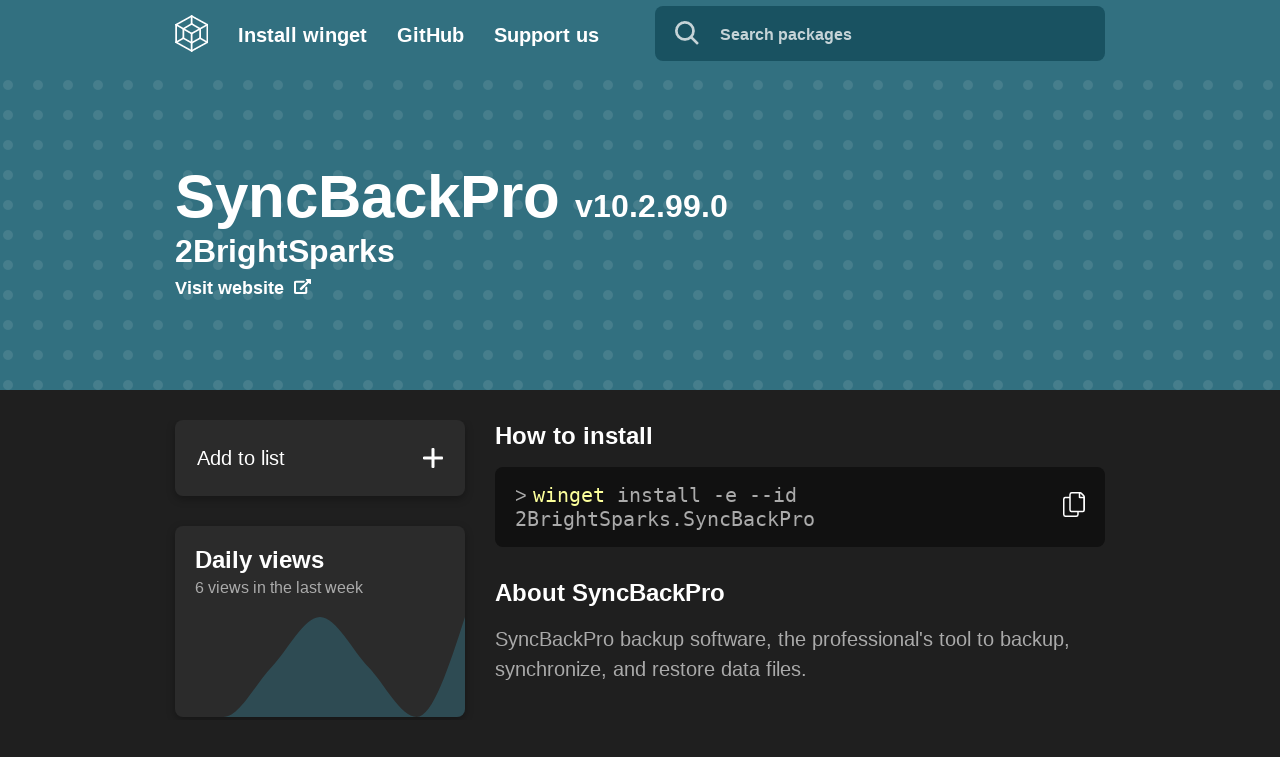

--- FILE ---
content_type: text/html; charset=utf-8
request_url: https://winget.run/pkg/2BrightSparks/SyncBackPro
body_size: 11790
content:
<!DOCTYPE html><html lang="en"><head><link rel="icon" href="/favicon.ico"/><link type="application/opensearchdescription+xml" rel="search" href="https://winget.run/opensearch.osdx"/><meta http-equiv="Content-Type" content="text/html; charset=utf-8"/><meta name="theme-color" content="#327080"/><meta name="twitter:image" content="https://winget.run/twitter_card.jpg"/><meta name="keywords" content="winget, winget packages, winget online, windows, windows package manager, run winget, winget run, wingetdotrun, windows 10 package manager, windows 10"/><meta name="viewport" content="width=device-width"/><meta charSet="utf-8"/><title>Download and install SyncBackPro with winget</title><meta name="description" content="SyncBackPro backup software, the professional&#x27;s tool to backup, synchronize, and restore data files."/><meta name="twitter:title" content="SyncBackPro on winget.run"/><meta name="twitter:description" content="SyncBackPro backup software, the professional&#x27;s tool to backup, synchronize, and restore data files."/><meta name="next-head-count" content="6"/><link rel="preload" href="/_next/static/eAL_78zueWpIHf5NAKUc-/pages/_app.js" as="script"/><link rel="preload" href="/_next/static/eAL_78zueWpIHf5NAKUc-/pages/pkg/%5Borg%5D/%5Bpkg%5D.js" as="script"/><link rel="preload" href="/_next/static/runtime/webpack-c212667a5f965e81e004.js" as="script"/><link rel="preload" href="/_next/static/chunks/framework.619a4f70c1d4d3a29cbc.js" as="script"/><link rel="preload" href="/_next/static/chunks/commons.8dc7d7f8966ecda13f6d.js" as="script"/><link rel="preload" href="/_next/static/chunks/a03feadc883d70793ef594d2cdb72148b3291d4c.db2d98f2f0392bcb0495.js" as="script"/><link rel="preload" href="/_next/static/chunks/86b6c7be338f8e08669592ca6058ba2bff6dc29e.2e3bdbbc7c78f5ba755e.js" as="script"/><link rel="preload" href="/_next/static/runtime/main-d63f36ce7c8eb3faf2ea.js" as="script"/><link rel="preload" href="/_next/static/chunks/a0c89e20f15fcadbdb4c82ddf8a7b9ec5e0db3a8.dca2a5f4ba9efa46f590.js" as="script"/><link rel="preload" href="/_next/static/chunks/9ffe4d98bc4fbeab67232f4c7ee6b1430ca3d88e.82ae948e74ca305d52cd.js" as="script"/><style data-emotion-css=""></style></head><body><div id="__next"><style data-emotion-css="gx64l8">*,*::before,*::after{box-sizing:border-box;font-family:Segoe UI,Arial,Helvetica,sans-serif;}body{margin:0;background:#1f1f1f;color:white;-webkit-font-smoothing:antialiased;-moz-osx-font-smoothing:grayscale;display:-webkit-box;display:-webkit-flex;display:-ms-flexbox;display:flex;-webkit-flex-direction:column;-ms-flex-direction:column;flex-direction:column;-webkit-box-pack:justify;-webkit-justify-content:space-between;-ms-flex-pack:justify;justify-content:space-between;min-height:100vh;}main{padding-bottom:150px;overflow-x:hidden;}a{-webkit-text-decoration:none;text-decoration:none;cursor:pointer;color:inherit;}a:hover >:first-of-type{-webkit-text-decoration:underline;text-decoration:underline;}</style><div class="container"><header><style data-emotion-css="12nquik">.css-12nquik{position:fixed;display:-webkit-box;display:-webkit-flex;display:-ms-flexbox;display:flex;-webkit-align-items:center;-webkit-box-align:center;-ms-flex-align:center;align-items:center;top:0;width:100%;z-index:666;height:70px;padding:0;background:#327080;}</style><div class="css-12nquik"><style data-emotion-css="1d0mvio">.css-1d0mvio{box-sizing:border-box;width:100%;padding-right:15px;padding-left:15px;margin-right:auto;margin-left:auto;}@media(min-width:576px){.css-1d0mvio{max-width:540px;}}@media(min-width:768px){.css-1d0mvio{max-width:720px;}}@media(min-width:992px){.css-1d0mvio{max-width:960px;}}@media(min-width:1400px){.css-1d0mvio{max-width:1478px;}}</style><div data-eg-container="true" class="css-1d0mvio"><style data-emotion-css="18tkaki">.css-18tkaki{-webkit-box-pack:between;-webkit-justify-content:between;-ms-flex-pack:between;justify-content:between;-webkit-align-items:center;-webkit-box-align:center;-ms-flex-align:center;align-items:center;}</style><style data-emotion-css="thlaq3">.css-thlaq3{box-sizing:border-box;display:-webkit-box;display:-webkit-flex;display:-ms-flexbox;display:flex;-webkit-flex-wrap:wrap;-ms-flex-wrap:wrap;flex-wrap:wrap;margin-right:-15px;margin-left:-15px;-webkit-box-pack:between;-webkit-justify-content:between;-ms-flex-pack:between;justify-content:between;-webkit-align-items:center;-webkit-box-align:center;-ms-flex-align:center;align-items:center;}</style><div class="css-thlaq3" data-eg-row="true"><style data-emotion-css="1asd1nj">.css-1asd1nj{display:-webkit-box;display:-webkit-flex;display:-ms-flexbox;display:flex;-webkit-align-items:center;-webkit-box-align:center;-ms-flex-align:center;align-items:center;}@media(max-width:767.98px){.css-1asd1nj{-webkit-box-flex:0;-webkit-flex-grow:0;-ms-flex-positive:0;flex-grow:0;}}.css-1asd1nj.socials{-webkit-flex:1 0;-ms-flex:1 0;flex:1 0;-webkit-box-pack:end;-webkit-justify-content:flex-end;-ms-flex-pack:end;justify-content:flex-end;}@media(min-width:992px){.css-1asd1nj.socials > a{display:none;}}</style><style data-emotion-css="1071fy5">.css-1071fy5{box-sizing:border-box;position:relative;width:100%;padding-right:15px;padding-left:15px;-webkit-flex-basis:0;-ms-flex-preferred-size:0;flex-basis:0;-webkit-box-flex:1;-webkit-flex-grow:1;-ms-flex-positive:1;flex-grow:1;max-width:100%;display:-webkit-box;display:-webkit-flex;display:-ms-flexbox;display:flex;-webkit-align-items:center;-webkit-box-align:center;-ms-flex-align:center;align-items:center;}@media(max-width:767.98px){.css-1071fy5{-webkit-box-flex:0;-webkit-flex-grow:0;-ms-flex-positive:0;flex-grow:0;}}.css-1071fy5.socials{-webkit-flex:1 0;-ms-flex:1 0;flex:1 0;-webkit-box-pack:end;-webkit-justify-content:flex-end;-ms-flex-pack:end;justify-content:flex-end;}@media(min-width:992px){.css-1071fy5.socials > a{display:none;}}</style><div col="auto" role="navigation" class="css-1071fy5" data-eg-col="true"><a href="/"><style data-emotion-css="1cn050r">.css-1cn050r{margin-left:15px;height:37px;width:auto;margin-left:0;margin-right:30px;}@media(max-width:991.98px){.css-1cn050r{margin-right:-15px;}}</style><img src="[data-uri]" alt="winget.run logo" title="Stay home!" class="css-1cn050r"/></a><style data-emotion-css="1pa0kx2">.css-1pa0kx2{position:relative;margin:0 30px 0 0;display:inline-block;font-size:20px;font-weight:bold;height:auto;}@media(max-width:991.98px){.css-1pa0kx2{display:none;}}.css-1pa0kx2::after{content:"";position:absolute;width:100%;height:0px;left:0;bottom:-21px;background-color:white;-webkit-transition:150ms ease;transition:150ms ease;}.css-1pa0kx2:hover::after{height:4px;-webkit-transition:150ms cubic-bezier(0.26,1.29,0.7,1.18);transition:150ms cubic-bezier(0.26,1.29,0.7,1.18);}.css-1pa0kx2:last-of-type{margin:0;}.css-1pa0kx2 a:hover{-webkit-text-decoration:none !important;text-decoration:none !important;}</style><h2 class="css-1pa0kx2"><a href="https://aka.ms/getwinget">Install winget</a></h2><h2 class="css-1pa0kx2"><a href="https://github.com/winget-run">GitHub</a></h2><h2 class="css-1pa0kx2"><a href="https://ko-fi.com/wingetdotrun">Support us</a></h2></div><div col="auto" class="socials css-1071fy5" data-eg-col="true"><style data-emotion-css="dwsskb">.css-dwsskb{position:relative;z-index:10;}.css-dwsskb.hide{display:none;}.css-dwsskb.show{display:-webkit-box;display:-webkit-flex;display:-ms-flexbox;display:flex;width:100%;-webkit-box-pack:end;-webkit-justify-content:flex-end;-ms-flex-pack:end;justify-content:flex-end;}</style><div class="show css-dwsskb"><style data-emotion-css="1plzncv">.css-1plzncv{width:100%;position:relative;max-width:466px;}</style><div class="css-1plzncv"><form><style data-emotion-css="15y2er5">.css-15y2er5{width:100%;height:55px;position:absolute;bottom:0;left:0;z-index:-1;background-color:white;padding:17px 28px 15px 65px;border-radius:8px;font-weight:bold;font-size:16px;color:transparent;background-color:#195261;padding-top:18px;bottom:-1px;}.css-15y2er5 span{background:#ffffa2;border-radius:3px;}.css-15y2er5 span{background:#327080;}</style><div class="css-15y2er5"></div><style data-emotion-css="wuqncs">.css-wuqncs{width:100%;padding:15px 28px 15px 63px;margin:47px 0 0;border:none;border-radius:8px;font-weight:bold;font-size:16px;color:#111111;border:2px solid transparent;background:transparent;margin:0;padding-top:14px;padding-bottom:14px;color:white;}.css-wuqncs::-webkit-search-cancel-button{display:none;}.css-wuqncs + svg{position:absolute;bottom:15px;left:20px;height:24px;width:24px;}.css-wuqncs::-webkit-input-placeholder{color:#aaa;}.css-wuqncs::-moz-placeholder{color:#aaa;}.css-wuqncs:-ms-input-placeholder{color:#aaa;}.css-wuqncs::placeholder{color:#aaa;}.css-wuqncs:focus{outline:none;}.css-wuqncs:focus + svg g,.css-wuqncs:focus + svg line{stroke:#111111;}.css-wuqncs::-webkit-input-placeholder{color:rgba(255,255,255,0.75);}.css-wuqncs::-moz-placeholder{color:rgba(255,255,255,0.75);}.css-wuqncs:-ms-input-placeholder{color:rgba(255,255,255,0.75);}.css-wuqncs::placeholder{color:rgba(255,255,255,0.75);}.css-wuqncs:focus + svg g,.css-wuqncs:focus + svg line{opacity:1;stroke:white;}.css-wuqncs ~.undefined{width:calc(100% + 105px);}</style><input type="search" aria-label="Search packages" placeholder="Search packages" value="" class="css-wuqncs"/><svg xmlns="http://www.w3.org/2000/svg" width="26.621" height="26.621" viewBox="0 0 26.621 26.621" aria-hidden="true"><g opacity="0.75"><g fill="none" stroke="#fff" stroke-linecap="round" stroke-width="3"><circle cx="11" cy="11" r="11" stroke="none"></circle><circle cx="11" cy="11" r="9.5" fill="none"></circle></g><line x2="6" y2="6" transform="translate(18.5 18.5)" fill="none" stroke="#fff" stroke-linecap="round" stroke-width="3"></line></g></svg></form><style data-emotion-css="1p438ol">.css-1p438ol{position:absolute;width:100%;padding:15px 20px;background:#fff;margin-top:5px;border-radius:8px;box-shadow:0 3px 15px rgba(0,0,0,0.5);opacity:0;overflow:hidden;-webkit-transform:translateY(-10px);-ms-transform:translateY(-10px);transform:translateY(-10px);pointer-events:none;-webkit-transition:150ms ease;transition:150ms ease;}.css-1p438ol[aria-modal="true"]{pointer-events:all;opacity:1;-webkit-transform:translateY(0);-ms-transform:translateY(0);transform:translateY(0);-webkit-transition:150ms cubic-bezier(0.26,1.29,0.7,1.18);transition:150ms cubic-bezier(0.26,1.29,0.7,1.18);}</style><div aria-live="polite" aria-modal="false" class="css-1p438ol"></div></div></div><a href="https://ko-fi.com/wingetdotrun"><style data-emotion-css="ymowfh">.css-ymowfh{margin-left:15px;height:37px;width:auto;}</style><img src="[data-uri]" alt="Support us on Ko-Fi!" class="css-ymowfh"/></a><a href="https://github.com/winget-run"><img src="[data-uri]" alt="View on GitHub" class="css-ymowfh"/></a></div></div></div></div><style data-emotion-css="o9xi3v">.css-o9xi3v{margin:70px 0 60px;background:url("/header_tess.svg") center no-repeat;padding:80px 0;position:relative;padding:91px 0 !important;background-image:none;margin-bottom:30px;}.css-o9xi3v::before{content:"";z-index:-1;position:absolute;width:100%;height:100%;top:0;left:0;background:url("/background.svg") #327080 3px 20px fixed;}.css-o9xi3v h1{font-size:60px;line-height:1.2;margin:0;}@media(max-width:767.98px){.css-o9xi3v h1{font-size:36px;}}.css-o9xi3v h1 span{font-size:32px;margin-left:15px;}@media(max-width:767.98px){.css-o9xi3v h1 span{font-size:22px;}}.css-o9xi3v h2{margin:0;font-size:32px;}@media(max-width:767.98px){.css-o9xi3v h2{font-size:26px;margin:15px 0 0;}}.css-o9xi3v h3{font-size:18px;margin:8px 0 0;}.css-o9xi3v h3 img{margin-left:10px;}</style><div class="css-o9xi3v"><style data-emotion-css="1d0mvio">.css-1d0mvio{box-sizing:border-box;width:100%;padding-right:15px;padding-left:15px;margin-right:auto;margin-left:auto;}@media(min-width:576px){.css-1d0mvio{max-width:540px;}}@media(min-width:768px){.css-1d0mvio{max-width:720px;}}@media(min-width:992px){.css-1d0mvio{max-width:960px;}}@media(min-width:1400px){.css-1d0mvio{max-width:1478px;}}</style><div data-eg-container="true" class="css-1d0mvio"><style data-emotion-css="1wxkaax">.css-1wxkaax{box-sizing:border-box;display:-webkit-box;display:-webkit-flex;display:-ms-flexbox;display:flex;-webkit-flex-wrap:wrap;-ms-flex-wrap:wrap;flex-wrap:wrap;margin-right:-15px;margin-left:-15px;}</style><div data-eg-row="true" class="css-1wxkaax"><style data-emotion-css="1odzver">.css-1odzver{box-sizing:border-box;position:relative;width:100%;padding-right:15px;padding-left:15px;-webkit-flex-basis:0;-ms-flex-preferred-size:0;flex-basis:0;-webkit-box-flex:1;-webkit-flex-grow:1;-ms-flex-positive:1;flex-grow:1;max-width:100%;}</style><div col="12" data-eg-col="true" class="css-1odzver"><h1>SyncBackPro<span>v<!-- -->10.2.99.0</span></h1><a href="/pkg/2BrightSparks"><h2>2BrightSparks</h2></a><a href="https://www.2brightsparks.com/download-syncbackpro.html" target="_blank" rel="noopener noreferrer"><h3>Visit website<img src="[data-uri]" alt=""/></h3></a></div></div></div></div></header><main><style data-emotion-css="1d0mvio">.css-1d0mvio{box-sizing:border-box;width:100%;padding-right:15px;padding-left:15px;margin-right:auto;margin-left:auto;}@media(min-width:576px){.css-1d0mvio{max-width:540px;}}@media(min-width:768px){.css-1d0mvio{max-width:720px;}}@media(min-width:992px){.css-1d0mvio{max-width:960px;}}@media(min-width:1400px){.css-1d0mvio{max-width:1478px;}}</style><div data-eg-container="true" class="css-1d0mvio"><style data-emotion-css="71s6ap">.css-71s6ap{-webkit-flex-direction:row;-ms-flex-direction:row;flex-direction:row;}@media(max-width:991.98px){.css-71s6ap{-webkit-flex-direction:column-reverse;-ms-flex-direction:column-reverse;flex-direction:column-reverse;}}</style><style data-emotion-css="yazxvx">.css-yazxvx{box-sizing:border-box;display:-webkit-box;display:-webkit-flex;display:-ms-flexbox;display:flex;-webkit-flex-wrap:wrap;-ms-flex-wrap:wrap;flex-wrap:wrap;margin-right:-15px;margin-left:-15px;-webkit-flex-direction:row;-ms-flex-direction:row;flex-direction:row;}@media(max-width:991.98px){.css-yazxvx{-webkit-flex-direction:column-reverse;-ms-flex-direction:column-reverse;flex-direction:column-reverse;}}</style><div class="css-yazxvx" data-eg-row="true"><style data-emotion-css="uxzzv0">.css-uxzzv0{box-sizing:border-box;position:relative;width:100%;padding-right:15px;padding-left:15px;}@media(min-width:992px){.css-uxzzv0{-webkit-flex:0 0 33.333333%;-ms-flex:0 0 33.333333%;flex:0 0 33.333333%;max-width:33.333333%;}}@media(min-width:1400px){.css-uxzzv0{-webkit-flex:0 0 25.000000%;-ms-flex:0 0 25.000000%;flex:0 0 25.000000%;max-width:25.000000%;}}</style><div col="12" data-eg-col="true" class="css-uxzzv0"><style data-emotion-css="qimfu4">.css-qimfu4{border-radius:8px;background:#2b2b2b;width:100%;height:calc(100% - 30px);margin-bottom:30px;padding:15px 15px 54px;box-shadow:0 3px 8px rgba(0,0,0,0.3);position:relative;border:2px solid transparent;-webkit-transition:border-color 200ms ease;transition:border-color 200ms ease;padding:20px;height:auto !important;}@media(max-width:767.98px){.css-qimfu4{height:calc(100% - 15px);margin-bottom:15px;}}.css-qimfu4 h2{margin:0;font-weight:500;font-size:20px;}.css-qimfu4 button{top:50% !important;-webkit-transform:translateY(-50%) !important;-ms-transform:translateY(-50%) !important;transform:translateY(-50%) !important;}.css-qimfu4.active{border:2px solid #327080;}</style><div class="false css-qimfu4"><style data-emotion-css="147odi5">.css-147odi5{font-size:24px;line-height:32px;margin:0 0 15px;}</style><h2 class="css-147odi5">Add to list</h2><style data-emotion-css="bbasqr">.css-bbasqr{width:50px;height:50px;background:transparent;border:none;position:absolute;right:5px;top:5px;cursor:pointer;}.css-bbasqr::before,.css-bbasqr::after{content:"";position:absolute;background:#fff;border-radius:20px;left:50%;top:50%;-webkit-transform:translate(-50%,-50%);-ms-transform:translate(-50%,-50%);transform:translate(-50%,-50%);}.css-bbasqr::before{width:3px;height:calc(100% - 30px);-webkit-transition:height 200ms ease;transition:height 200ms ease;}.css-bbasqr::after{width:calc(100% - 30px);height:3px;}.css-bbasqr:focus{outline:none;}.css-bbasqr:focus::before,.css-bbasqr:focus::after{background:#64B0C4;}</style><button aria-label="Add to multi-download" class="css-bbasqr"></button></div><style data-emotion-css="gra1p1">.css-gra1p1{border-radius:8px;background:#2b2b2b;width:100%;height:calc(100% - 30px);margin-bottom:30px;padding:15px 15px 54px;box-shadow:0 3px 8px rgba(0,0,0,0.3);position:relative;border:2px solid transparent;-webkit-transition:border-color 200ms ease;transition:border-color 200ms ease;padding:0px;border:none;height:auto !important;}@media(max-width:767.98px){.css-gra1p1{height:calc(100% - 15px);margin-bottom:15px;}}</style><div class="css-gra1p1"><style data-emotion-css="1hxhss5">.css-1hxhss5{padding:20px 20px 20px;}.css-1hxhss5 h2{margin:0;font-size:24px;}.css-1hxhss5 h3{margin:5px 0 0;font-size:16px;font-weight:400;color:#aaa;}</style><div class="css-1hxhss5"><h2>Daily views</h2><h3>6<!-- --> views in the last week</h3></div><style data-emotion-css="w0b8lt">.css-w0b8lt{position:relative;height:100px;width:100%;}</style><div class="css-w0b8lt"><style data-emotion-css="nee11z">.css-nee11z{z-index:69;}.css-nee11z svg{border-radius:0 0 8px 8px;}.css-nee11z .tooltip-wrap > div > div > div{background:#111 !important;border-radius:8px !important;}.css-nee11z .tooltip-wrap > div > div > div > div{border-right-color:#111 !important;}</style><div class="ReactChart css-nee11z" style="width:0;height:0;position:relative"><svg style="width:0;height:0;overflow:hidden"><g style="transform:translate3d(0px, 0px, 0)"><rect x="0" y="0" width="0" height="0" style="stroke-width:0;fill:#333;opacity:0;rx:0;ry:0"></rect><g class="axes"></g><g class="Series" style="pointer-events:none"><g><path d="M0,0L0,0Z" style="stroke-width:0;stroke:#4ab5eb;fill:#32708077;opacity:1;area:[object Object];line:[object Object];rectangle:[object Object];circle:[object Object]"></path><path d="M0,0Z" style="stroke-width:0;stroke:#00ff00ff;fill:none;opacity:1;area:[object Object];line:[object Object];rectangle:[object Object];circle:[object Object]"></path></g></g></g></svg><div class="tooltip-wrap" style="pointer-events:none;position:absolute;left:0px;top:0px;width:0px;height:0px;opacity:0;transition:all .3s ease"><div style="position:absolute;left:0;top:0;transform:translate3d(NaNpx, NaNpx, 0);transition:opacity .2s ease"><div style="transform:translate3d(0%, -50%, 0);padding:12px 12px;width:auto;transition:all .2s ease"><div style="font-size:12px;padding:5px;background:rgba(0, 26, 39, 0.9);color:white;border-radius:3px;position:relative"><div style="position:absolute;width:0;height:0;opacity:0;transition:none"></div><style data-emotion-css="1ecxfl0">.css-1ecxfl0{padding:10px 20px;}</style><div class="css-1ecxfl0"><style data-emotion-css="134fr5p">.css-134fr5p{font-size:18px;margin:0;}</style><h2 class="css-134fr5p"></h2><style data-emotion-css="17tubym">.css-17tubym{font-size:16px;margin:0;}</style><h3 class="css-17tubym"> views</h3></div></div></div></div></div></div></div></div><style data-emotion-css="1jxr0zz">.css-1jxr0zz{border-radius:8px;background:#2b2b2b;width:100%;height:calc(100% - 30px);margin-bottom:30px;padding:15px 15px 54px;box-shadow:0 3px 8px rgba(0,0,0,0.3);position:relative;border:2px solid transparent;-webkit-transition:border-color 200ms ease;transition:border-color 200ms ease;padding:20px;height:auto !important;}@media(max-width:767.98px){.css-1jxr0zz{height:calc(100% - 15px);margin-bottom:15px;}}</style><div class="css-1jxr0zz"><h2 class="css-147odi5">Versions</h2><style data-emotion-css="16oukdh">.css-16oukdh{font-weight:500;font-size:20px;margin:0 0 20px;}@media(max-width:767.98px){.css-16oukdh{font-size:16px;}}.css-16oukdh span:not([role="tooltip"]){position:relative;float:right;cursor:pointer;}.css-16oukdh:last-child{margin:0;}</style><p class="css-16oukdh">10.2.99.0<span><img role="button" tabindex="0" src="[data-uri]" alt="" aria-label="Copy command for version 10.2.99.0"/></span></p><p class="css-16oukdh">10.2.88.0<span><img role="button" tabindex="0" src="[data-uri]" alt="" aria-label="Copy command for version 10.2.88.0"/></span></p><p class="css-16oukdh">10.2.68.0<span><img role="button" tabindex="0" src="[data-uri]" alt="" aria-label="Copy command for version 10.2.68.0"/></span></p></div></div><style data-emotion-css="579w16">.css-579w16{box-sizing:border-box;position:relative;width:100%;padding-right:15px;padding-left:15px;}@media(min-width:992px){.css-579w16{-webkit-flex:0 0 66.666667%;-ms-flex:0 0 66.666667%;flex:0 0 66.666667%;max-width:66.666667%;}}@media(min-width:1400px){.css-579w16{-webkit-flex:0 0 58.333333%;-ms-flex:0 0 58.333333%;flex:0 0 58.333333%;max-width:58.333333%;}}</style><div col="12" data-eg-col="true" class="css-579w16"><section><h2 class="css-147odi5">How to install</h2><style data-emotion-css="1w1nec0">.css-1w1nec0{display:block;position:relative;margin-bottom:30px;padding:16px 62px 16px 20px;font-family:"Consolas",monospace;font-size:20px;color:#aaa;border-radius:8px;background-color:#111111;word-break:break-word;}@media(max-width:767.98px){.css-1w1nec0{font-size:16px;}}.css-1w1nec0::before{content:"> ";-webkit-user-select:none;-moz-user-select:none;-ms-user-select:none;user-select:none;}.css-1w1nec0 img{cursor:pointer;height:25px;width:22px;}.css-1w1nec0 span.highlight{font-family:inherit;color:#fcff9b;}.css-1w1nec0 span.button-wrap{padding:0px;position:absolute;right:20px;top:50%;-webkit-transform:translateY(-50%);-ms-transform:translateY(-50%);transform:translateY(-50%);}</style><code class="css-1w1nec0"><span class="highlight">winget</span> install -e --id<!-- --> <!-- -->2BrightSparks.SyncBackPro<span class="button-wrap"><img role="button" tabindex="0" src="[data-uri]" alt="" aria-label="Copy command"/></span></code></section><section><h2 class="css-147odi5">About <!-- -->SyncBackPro</h2><style data-emotion-css="cmc61h">.css-cmc61h{font-size:20px;line-height:30px;color:#aaa;margin:0 0 30px;}@media(max-width:767.98px){.css-cmc61h{font-size:16px;}}.css-cmc61h a:hover{-webkit-text-decoration:underline;text-decoration:underline;}.css-cmc61h img{margin-right:10px;}</style><p class="css-cmc61h">SyncBackPro backup software, the professional&#x27;s tool to backup, synchronize, and restore data files.</p></section><section><h2 class="css-147odi5">Tags</h2><style data-emotion-css="1ii7bc8">.css-1ii7bc8{display:inline-block;padding:10px 20px;background-color:#327080;-webkit-transition:background-color 150ms ease;transition:background-color 150ms ease;font-size:18px;cursor:pointer;margin:0px 15px 15px 0px;border-radius:8px;}.css-1ii7bc8:last-child{margin:0px 0px 30px;}.css-1ii7bc8:hover{background-color:#195261;}</style><a class="css-1ii7bc8">backup</a><a class="css-1ii7bc8">sync</a></section><section><h2 class="css-147odi5">License</h2><p class="css-cmc61h"><a href="https://www.2brightsparks.com/terms.html"><img src="[data-uri]" alt=""/>Proprietary</a></p></section></div></div></div><style data-emotion-css="1scs8ch">.css-1scs8ch{position:fixed;display:-webkit-box;display:-webkit-flex;display:-ms-flexbox;display:flex;-webkit-flex-direction:column;-ms-flex-direction:column;flex-direction:column;border-radius:8px;background-color:#195261;max-width:370px;width:calc(100% - 30px);height:468px;max-height:calc(100% - (50px + 56px + 100px));min-height:200px;bottom:120px;right:50px;box-shadow:0 3px 8px rgba(0,0,0,0.3);padding:20px;pointer-events:none;z-index:999;-webkit-transition:all 250ms ease;transition:all 250ms ease;-webkit-transform:translateY(30px);-ms-transform:translateY(30px);transform:translateY(30px);opacity:0;}@media(max-width:575.98px){.css-1scs8ch{max-height:calc(100% - (30px + 56px + 100px));bottom:100px;right:15px;}}.css-1scs8ch h3{font-size:24px;margin:0 0 20px;-webkit-user-select:none;-moz-user-select:none;-ms-user-select:none;user-select:none;}.css-1scs8ch h3 img{cursor:pointer;float:right;margin-top:7px;}</style><div class="css-1scs8ch"><h3>0<!-- --> package<!-- -->s<!-- --> selected<img class="clear" src="[data-uri]" title="Clear all packages"/></h3><style data-emotion-css="12844nv">.css-12844nv{height:100%;overflow-y:auto;overflow-x:hidden;margin-right:-10px;padding-right:10px;}.css-12844nv span{display:-webkit-box;display:-webkit-flex;display:-ms-flexbox;display:flex;position:relative;-webkit-box-pack:justify;-webkit-justify-content:space-between;-ms-flex-pack:justify;justify-content:space-between;margin:0 0 20px;}.css-12844nv span .arrow{position:absolute;pointer-events:none;right:0;top:12px;}.css-12844nv select{font-size:14px;height:30px;color:rgba(255,255,255,0.8);background-color:transparent;border:none;-webkit-appearance:none;-moz-appearance:none;appearance:none;margin-left:20px;padding-right:18px;cursor:pointer;}.css-12844nv select option{font-size:14px;color:black;}.css-12844nv h4{display:inline-block;font-size:20px;font-weight:normal;margin:0;-webkit-user-select:none;-moz-user-select:none;-ms-user-select:none;user-select:none;cursor:pointer;-webkit-transition:text-decoration 150ms ease;transition:text-decoration 150ms ease;}.css-12844nv h4:hover,.css-12844nv h4:focus{-webkit-text-decoration:line-through;text-decoration:line-through;}.css-12844nv::-webkit-scrollbar{width:10px;height:10px;}.css-12844nv::-webkit-scrollbar-button{width:0px;height:0px;}.css-12844nv::-webkit-scrollbar-thumb{background:#094555;border:0px none #ffffff;border-radius:100px;}.css-12844nv::-webkit-scrollbar-thumb:hover,.css-12844nv::-webkit-scrollbar-thumb:active{background:#327080;}.css-12844nv::-webkit-scrollbar-track{background:#195261;border:0px none #ffffff;border-radius:100px;}.css-12844nv::-webkit-scrollbar-corner{background:transparent;}</style><div class="css-12844nv"></div><style data-emotion-css="ov1ktg">.css-ov1ktg{display:-webkit-box;display:-webkit-flex;display:-ms-flexbox;display:flex;}</style><div class="css-ov1ktg"><style data-emotion-css="1encyh">.css-1encyh{position:relative;display:-webkit-box;display:-webkit-flex;display:-ms-flexbox;display:flex;-webkit-align-items:center;-webkit-box-align:center;-ms-flex-align:center;align-items:center;-webkit-box-pack:center;-webkit-justify-content:center;-ms-flex-pack:center;justify-content:center;background-color:#327080;border:none;border-radius:8px;cursor:pointer;padding:10px 15px;width:100%;white-space:nowrap;margin-top:20px;font-weight:bold;color:white;font-size:18px;margin-right:10px;-webkit-transition:background-color 150ms ease;transition:background-color 150ms ease;}.css-1encyh img{margin-right:10px;}.css-1encyh:hover{background-color:#094555;}</style><button class="css-1encyh"><img src="[data-uri]" alt=""/>Copy</button><style data-emotion-css="1yxl2zq">.css-1yxl2zq{position:relative;display:-webkit-box;display:-webkit-flex;display:-ms-flexbox;display:flex;-webkit-align-items:center;-webkit-box-align:center;-ms-flex-align:center;align-items:center;-webkit-box-pack:center;-webkit-justify-content:center;-ms-flex-pack:center;justify-content:center;background-color:#327080;border:none;border-radius:8px;cursor:pointer;padding:10px 15px;width:100%;white-space:nowrap;margin-top:20px;font-weight:bold;color:white;font-size:18px;margin-right:10px;-webkit-transition:background-color 150ms ease;transition:background-color 150ms ease;margin-right:0;}.css-1yxl2zq img{margin-right:10px;}.css-1yxl2zq:hover{background-color:#094555;}</style><button class="css-1yxl2zq"><img src="[data-uri]" alt=""/>Download</button></div></div><style data-emotion-css="1kbhzks">.css-1kbhzks{background-color:#195261;border:none;border-radius:50%;width:56px;height:56px;position:fixed;bottom:50px;right:50px;box-shadow:0 3px 8px rgba(0,0,0,0.3);cursor:pointer;-webkit-transition:all 250ms ease;transition:all 250ms ease;-webkit-transform:scale(0.5);-ms-transform:scale(0.5);transform:scale(0.5);opacity:0;z-index:999;overflow:visible;}@media(max-width:575.98px){.css-1kbhzks{padding:30px;bottom:30px;right:30px;}}.css-1kbhzks:focus{outline:none;}.css-1kbhzks img{position:absolute;left:50%;top:50%;}.css-1kbhzks .download{height:26px;-webkit-transform:translate(-50%,-50%) rotate(0deg);-ms-transform:translate(-50%,-50%) rotate(0deg);transform:translate(-50%,-50%) rotate(0deg);opacity:1;-webkit-transition:all 250ms cubic-bezier(0.26,1.29,0.7,1.18);transition:all 250ms cubic-bezier(0.26,1.29,0.7,1.18);}.css-1kbhzks .close{height:22px;-webkit-transform:translate(-50%,-50%) rotate(80deg);-ms-transform:translate(-50%,-50%) rotate(80deg);transform:translate(-50%,-50%) rotate(80deg);opacity:0;-webkit-transition:all 250ms cubic-bezier(0.26,1.29,0.7,1.18);transition:all 250ms cubic-bezier(0.26,1.29,0.7,1.18);}.css-1kbhzks > span{position:absolute;top:-10px;left:-10px;background-color:#327080;border-radius:50%;width:30px;height:30px;box-shadow:0 3px 8px rgba(0,0,0,0.3);font-size:16px;color:white;line-height:1.8;text-align:center;-webkit-transition:all 250ms ease;transition:all 250ms ease;-webkit-transform:scale(0.5);-ms-transform:scale(0.5);transform:scale(0.5);opacity:0;-webkit-transform:scale(1);-ms-transform:scale(1);transform:scale(1);opacity:1;-webkit-transition:-webkit-transform 250ms cubic-bezier(0.26,1.29,0.7,1.18);-webkit-transition:transform 250ms cubic-bezier(0.26,1.29,0.7,1.18);transition:transform 250ms cubic-bezier(0.26,1.29,0.7,1.18);}</style><button class="css-1kbhzks"><span>0</span><img class="download" src="[data-uri]" alt=""/><img class="close" src="[data-uri]" alt=""/></button></main></div></div><script id="__NEXT_DATA__" type="application/json">{"props":{"pageProps":{"data":{"Package":{"createdAt":"2023-03-16T14:49:07.755Z","updatedAt":"2023-03-16T14:49:07.755Z","Id":"2BrightSparks.SyncBackPro","Versions":["10.2.99.0","10.2.88.0","10.2.68.0"],"Latest":{"Name":"SyncBackPro","Publisher":"2BrightSparks","Tags":["backup","sync"],"Description":"SyncBackPro backup software, the professional's tool to backup, synchronize, and restore data files.","Homepage":"https://www.2brightsparks.com/download-syncbackpro.html","License":"Proprietary","LicenseUrl":"https://www.2brightsparks.com/terms.html"},"Featured":false,"Search":{"Name":"SNKPKPR SN_ NK_ KP_ PK_ PR_ SNK NKP KPK PKP KPR SNKP NKPK KPKP PKPR SNKPK NKPKP KPKPR SNKPKP NKPKPR","Publisher":"PRTSPRKS PR_ RT_ TS_ SP_ RK_ KS_ PRT RTS TSP SPR PRK RKS PRTS RTSP TSPR SPRK PRKS PRTSP RTSPR TSPRK SPRKS PRTSPR RTSPRK TSPRKS PRTSPRK RTSPRKS","Tags":"PKP PK_ KP_ SNK SN_ NK_","Description":""},"UpdatedAt":"2023-03-16T14:34:15.240095","CreatedAt":"2023-03-16T14:34:15.240095"}},"stats":{"Stats":{"Id":"2BrightSparks.SyncBackPro","Data":[{"Period":"2026-01-23T00:00:00.000Z","Value":39},{"Period":"2026-01-26T00:00:00.000Z","Value":1},{"Period":"2026-01-27T00:00:00.000Z","Value":2},{"Period":"2026-01-28T00:00:00.000Z","Value":1},{"Period":"2026-01-30T00:00:00.000Z","Value":2}]}}},"__N_SSP":true},"page":"/pkg/[org]/[pkg]","query":{"org":"2BrightSparks","pkg":"SyncBackPro"},"buildId":"eAL_78zueWpIHf5NAKUc-","runtimeConfig":{"K8S_ENV":"prod"},"isFallback":false,"gssp":true}</script><script nomodule="" src="/_next/static/runtime/polyfills-67e9f02528b459d8fde0.js"></script><script async="" data-next-page="/_app" src="/_next/static/eAL_78zueWpIHf5NAKUc-/pages/_app.js"></script><script async="" data-next-page="/pkg/[org]/[pkg]" src="/_next/static/eAL_78zueWpIHf5NAKUc-/pages/pkg/%5Borg%5D/%5Bpkg%5D.js"></script><script src="/_next/static/runtime/webpack-c212667a5f965e81e004.js" async=""></script><script src="/_next/static/chunks/framework.619a4f70c1d4d3a29cbc.js" async=""></script><script src="/_next/static/chunks/commons.8dc7d7f8966ecda13f6d.js" async=""></script><script src="/_next/static/chunks/a03feadc883d70793ef594d2cdb72148b3291d4c.db2d98f2f0392bcb0495.js" async=""></script><script src="/_next/static/chunks/86b6c7be338f8e08669592ca6058ba2bff6dc29e.2e3bdbbc7c78f5ba755e.js" async=""></script><script src="/_next/static/runtime/main-d63f36ce7c8eb3faf2ea.js" async=""></script><script src="/_next/static/chunks/a0c89e20f15fcadbdb4c82ddf8a7b9ec5e0db3a8.dca2a5f4ba9efa46f590.js" async=""></script><script src="/_next/static/chunks/9ffe4d98bc4fbeab67232f4c7ee6b1430ca3d88e.82ae948e74ca305d52cd.js" async=""></script><script src="/_next/static/eAL_78zueWpIHf5NAKUc-/_buildManifest.js" async=""></script><script src="/_next/static/eAL_78zueWpIHf5NAKUc-/_ssgManifest.js" async=""></script><style data-emotion-css="1uwjw2s">.css-1uwjw2s{display:-webkit-box;display:-webkit-flex;display:-ms-flexbox;display:flex;-webkit-flex-direction:column;-ms-flex-direction:column;flex-direction:column;-webkit-align-items:center;-webkit-box-align:center;-ms-flex-align:center;align-items:center;position:relative;padding:60px 0;border-top:8px solid #327080;background-color:#111;}.css-1uwjw2s::before,.css-1uwjw2s::after{content:"";position:absolute;top:0;left:0;width:100%;height:100%;}.css-1uwjw2s::before{background:url("/background.svg") 3px 20px fixed;opacity:0.5;}.css-1uwjw2s::after{background:linear-gradient(to bottom,#111,transparent);}.css-1uwjw2s *{z-index:1;}</style><footer class="css-1uwjw2s"><style data-emotion-css="82sjt7">.css-82sjt7{margin-bottom:60px;}.css-82sjt7 a{margin:0 15px;font-size:18px;font-weight:700;}.css-82sjt7 a:hover{-webkit-text-decoration:underline;text-decoration:underline;}@media(max-width:767.98px){.css-82sjt7 a{display:block;text-align:center;margin-bottom:15px;}.css-82sjt7 a::last-child{margin-bottom:0;}}</style><div class="css-82sjt7"><a href="https://docs.microsoft.com/en-us/windows/package-manager/">About Winget</a><a href="https://docs.winget.run/docs/introduction">API Documentation</a><a href="https://github.com/winget-run/wingetdotrun">GitHub</a><a href="https://twitter.com/feinwaru">Twitter</a><a href="https://ko-fi.com/wingetdotrun">Support Us</a></div><style data-emotion-css="1d2phlh">.css-1d2phlh{display:-webkit-box;display:-webkit-flex;display:-ms-flexbox;display:flex;-webkit-flex-direction:column;-ms-flex-direction:column;flex-direction:column;-webkit-align-items:center;-webkit-box-align:center;-ms-flex-align:center;align-items:center;}.css-1d2phlh img{max-width:100%;padding:0 15px;}.css-1d2phlh small{margin-top:20px;font-size:12px;}</style><div class="css-1d2phlh"><img src="/footer_logo.svg" alt="winget.run by Feinwaru Software"/><small>© 2017 - 2026 Copyright: Feinwaru Software</small></div></footer><script defer src="https://static.cloudflareinsights.com/beacon.min.js/vcd15cbe7772f49c399c6a5babf22c1241717689176015" integrity="sha512-ZpsOmlRQV6y907TI0dKBHq9Md29nnaEIPlkf84rnaERnq6zvWvPUqr2ft8M1aS28oN72PdrCzSjY4U6VaAw1EQ==" data-cf-beacon='{"version":"2024.11.0","token":"43ac8d9891904ccfb32a56a1d9d29e14","r":1,"server_timing":{"name":{"cfCacheStatus":true,"cfEdge":true,"cfExtPri":true,"cfL4":true,"cfOrigin":true,"cfSpeedBrain":true},"location_startswith":null}}' crossorigin="anonymous"></script>
</body></html>

--- FILE ---
content_type: application/javascript; charset=UTF-8
request_url: https://winget.run/_next/static/eAL_78zueWpIHf5NAKUc-/pages/pkg/%5Borg%5D/%5Bpkg%5D.js
body_size: 40442
content:
(window.webpackJsonp=window.webpackJsonp||[]).push([[13],{"+Lyh":function(t,e,n){(function(t){!function(e,r){"use strict";function i(t){return(i="function"==typeof Symbol&&"symbol"==typeof Symbol.iterator?function(t){return typeof t}:function(t){return t&&"function"==typeof Symbol&&t.constructor===Symbol&&t!==Symbol.prototype?"symbol":typeof t})(t)}function o(t,e){for(var n=0;n<e.length;n++){var r=e[n];r.enumerable=r.enumerable||!1,r.configurable=!0,"value"in r&&(r.writable=!0),Object.defineProperty(t,r.key,r)}}function a(t,e,n){return e in t?Object.defineProperty(t,e,{value:n,enumerable:!0,configurable:!0,writable:!0}):t[e]=n,t}function s(){return(s=Object.assign||function(t){for(var e=1;e<arguments.length;e++){var n=arguments[e];for(var r in n)Object.prototype.hasOwnProperty.call(n,r)&&(t[r]=n[r])}return t}).apply(this,arguments)}function u(t,e){var n=Object.keys(t);if(Object.getOwnPropertySymbols){var r=Object.getOwnPropertySymbols(t);e&&(r=r.filter((function(e){return Object.getOwnPropertyDescriptor(t,e).enumerable}))),n.push.apply(n,r)}return n}function c(t){for(var e=1;e<arguments.length;e++){var n=null!=arguments[e]?arguments[e]:{};e%2?u(Object(n),!0).forEach((function(e){a(t,e,n[e])})):Object.getOwnPropertyDescriptors?Object.defineProperties(t,Object.getOwnPropertyDescriptors(n)):u(Object(n)).forEach((function(e){Object.defineProperty(t,e,Object.getOwnPropertyDescriptor(n,e))}))}return t}function l(t){return(l=Object.setPrototypeOf?Object.getPrototypeOf:function(t){return t.__proto__||Object.getPrototypeOf(t)})(t)}function h(t,e){return(h=Object.setPrototypeOf||function(t,e){return t.__proto__=e,t})(t,e)}function f(t,e){if(null==t)return{};var n,r,i=function(t,e){if(null==t)return{};var n,r,i={},o=Object.keys(t);for(r=0;r<o.length;r++)n=o[r],e.indexOf(n)>=0||(i[n]=t[n]);return i}(t,e);if(Object.getOwnPropertySymbols){var o=Object.getOwnPropertySymbols(t);for(r=0;r<o.length;r++)n=o[r],e.indexOf(n)>=0||Object.prototype.propertyIsEnumerable.call(t,n)&&(i[n]=t[n])}return i}function d(t,e){return!e||"object"!=typeof e&&"function"!=typeof e?function(t){if(void 0===t)throw new ReferenceError("this hasn't been initialised - super() hasn't been called");return t}(t):e}function p(t){var e=function(){if("undefined"==typeof Reflect||!Reflect.construct)return!1;if(Reflect.construct.sham)return!1;if("function"==typeof Proxy)return!0;try{return Date.prototype.toString.call(Reflect.construct(Date,[],(function(){}))),!0}catch(t){return!1}}();return function(){var n,r=l(t);if(e){var i=l(this).constructor;n=Reflect.construct(r,arguments,i)}else n=r.apply(this,arguments);return d(this,n)}}function g(t,e){return function(t){if(Array.isArray(t))return t}(t)||function(t,e){if("undefined"!=typeof Symbol&&Symbol.iterator in Object(t)){var n=[],r=!0,i=!1,o=void 0;try{for(var a,s=t[Symbol.iterator]();!(r=(a=s.next()).done)&&(n.push(a.value),!e||n.length!==e);r=!0);}catch(t){i=!0,o=t}finally{try{r||null==s.return||s.return()}finally{if(i)throw o}}return n}}(t,e)||m(t,e)||function(){throw new TypeError("Invalid attempt to destructure non-iterable instance.\nIn order to be iterable, non-array objects must have a [Symbol.iterator]() method.")}()}function y(t){return function(t){if(Array.isArray(t))return x(t)}(t)||function(t){if("undefined"!=typeof Symbol&&Symbol.iterator in Object(t))return Array.from(t)}(t)||m(t)||function(){throw new TypeError("Invalid attempt to spread non-iterable instance.\nIn order to be iterable, non-array objects must have a [Symbol.iterator]() method.")}()}function m(t,e){if(t){if("string"==typeof t)return x(t,e);var n=Object.prototype.toString.call(t).slice(8,-1);return"Object"===n&&t.constructor&&(n=t.constructor.name),"Map"===n||"Set"===n?Array.from(t):"Arguments"===n||/^(?:Ui|I)nt(?:8|16|32)(?:Clamped)?Array$/.test(n)?x(t,e):void 0}}function x(t,e){(null==e||e>t.length)&&(e=t.length);for(var n=0,r=new Array(e);n<e;n++)r[n]=t[n];return r}function v(t,e){var n;if("undefined"==typeof Symbol||null==t[Symbol.iterator]){if(Array.isArray(t)||(n=m(t))||e&&t&&"number"==typeof t.length){n&&(t=n);var r=0,i=function(){};return{s:i,n:function(){return r>=t.length?{done:!0}:{done:!1,value:t[r++]}},e:function(t){throw t},f:i}}throw new TypeError("Invalid attempt to iterate non-iterable instance.\nIn order to be iterable, non-array objects must have a [Symbol.iterator]() method.")}var o,a=!0,s=!1;return{s:function(){n=t[Symbol.iterator]()},n:function(){var t=n.next();return a=t.done,t},e:function(t){s=!0,o=t},f:function(){try{a||null==n.return||n.return()}finally{if(s)throw o}}}}var _=(r=r&&Object.prototype.hasOwnProperty.call(r,"default")?r.default:r).createContext(),b={getStatus:w,getStatusStyle:M,buildStyleGetters:function(t,e){t.getStatusStyle=function(n,r){var i=w(t,n);return t.style=M(t,i,r,e),t.style},t.datums.forEach((function(t){t.getStatusStyle=function(n,r){var i=w(t,n);return t.style=M(t,i,r,e),t.style}}))},getMultiAnchor:function(t){var e,n,r=t.anchor,i=t.points,o=t.gridWidth,a=t.gridHeight,s=function(){throw new Error("".concat(JSON.stringify(r)," is not a valid tooltip anchor option. You should use a single anchor option or 2 non-conflicting anchor options."))},u=i[0].anchor.x,c=i[0].anchor.x,l=i[0].anchor.y,h=i[0].anchor.y;if(i.forEach((function(t){u=Math.min(t.anchor.x,u),c=Math.max(t.anchor.x,c),l=Math.min(t.anchor.y,l),h=Math.max(t.anchor.y,h)})),r.length>2)return s();r=r.sort((function(t){return t.includes("center")||t.includes("Center")?1:-1}));for(var f=0;f<r.length;f++){var d=r[f];["left","right","gridLeft","gridRight"].includes(d)&&(void 0!==e&&s(),"left"===d?e=u:"right"===d?e=c:"gridLeft"===d?e=0:"gridRight"===d?e=o:s()),["top","bottom","gridTop","gridBottom"].includes(d)&&(void 0!==n&&s(),"top"===d?n=l:"bottom"===d?n=h:"gridTop"===d?n=0:"gridBottom"===d?n=a:s()),["center","gridCenter"].includes(d)&&("center"===d?(void 0===n&&(n=(l+h)/2),void 0===e&&(e=(u+c)/2)):"gridCenter"===d?(void 0===n&&(n=a/2),void 0===e&&(e=o/2)):s()),1===r.length&&(r[0].includes("grid")?r.push("gridCenter"):r.push("center"))}return{x:e,y:n}},getClosestPoint:function(t,e){if(e&&t&&e.length){var n=1/0,r=e[0];return e.forEach((function(e){e.boundingPoints.forEach((function(i){var o=Math.sqrt(Math.pow(i.x-t.x,2)+Math.pow(i.y-t.y,2));o<n&&(n=o,r=e)}))})),r}},normalizeGetter:function(t){return"function"==typeof t?t:function(e){return function(t,e,n){if("function"==typeof t)try{return t()}catch(t){return e}if(!e)return t;var r,i=function(t){return function t(e){var n=arguments.length>1&&void 0!==arguments[1]?arguments[1]:[];if(Array.isArray(e))for(var r=0;r<e.length;r++)t(e[r],n);else n.push(e);return n}(t).join(".").replace("[",".").replace("]","").split(".")}(e);try{r=i.reduce((function(t,e){return t[e]}),t)}catch(t){}return void 0!==r?r:void 0}(e,t)}},isValidPoint:function(t){return null!==t&&void 0!==t&&("string"!=typeof t||"null"!==t)},getAxisByAxisID:function(t,e){return t.find((function(t){return t.id===e}))||t[0]},getAxisIndexByAxisID:function(t,e){var n=t.findIndex((function(t){return t.id===e}));return n>-1?n:0},sumObjBy:function(t,e){return Object.keys(t).map((function(e){return t[e]})).reduce((function(t,n){return t+n[e]||0}),0)},translateX:function(t){return"translate3d(".concat(Math.round(t),"px, 0, 0)")},translateY:function(t){return"translate3d(0, ".concat(Math.round(t),"px, 0)")},translate:function(t,e){return"translate3d(".concat(Math.round(t),"px, ").concat(Math.round(e),"px, 0)")},identity:function(t){return t},shallowDiff:function(t,e){var n=Object.keys(t),r=Object.keys(e);return n.length!==r.length||Object.keys(t).some((function(n){if(t[n]!==e[n])return!0}))}};function w(t,e){var n={focused:!1,otherFocused:!1};if(!e)return n;if(void 0!==t.primary){for(var r=e.group.length,i=0;i<r;i++)if(e.group[i].seriesID===t.series.id&&e.group[i].index===t.index){n.focused=!0;break}n.otherFocused=!n.focused}else e.series&&(n.focused=e.series.id===t.id,n.otherFocused=!n.focused);return n}function M(t,e,n,r){return t.series&&(r=c({},r,{},t.series.style)),function t(){var e=arguments.length>0&&void 0!==arguments[0]?arguments[0]:{},n=arguments.length>1&&void 0!==arguments[1]?arguments[1]:{};e=k(e,n);for(var r=0;r<O.length;r++){var i=O[r];e[i]=e[i]?t(e[i],n):{}}return e}(n(c({},t,{},e)),r)}function k(t,e){return c({},t,{stroke:t.stroke||t.color||e.stroke||e.color,fill:t.fill||t.color||e.fill||e.color})}var C,O=["area","line","rectangle","circle"],S=["bottom","height","left","right","top","width"],T=new Map,A=function t(){var e=[];T.forEach((function(t,n){var r=n.getBoundingClientRect();(function(t,e){return void 0===t&&(t={}),void 0===e&&(e={}),S.some((function(n){return t[n]!==e[n]}))})(r,t.rect)&&(t.rect=r,e.push(t))})),e.forEach((function(t){t.callbacks.forEach((function(e){return e(t.rect)}))})),C=window.requestAnimationFrame(t)},E="undefined"!=typeof window?r.useLayoutEffect:r.useEffect;function j(t){var e,n=g(r.useState(null===(e=t.current)||void 0===e?void 0:e.parentElement),2),i=n[0],o=n[1],a=g(r.useState({width:0,height:0}),2),s=a[0],u=a[1],c=r.useRef(!1);return E((function(){var e,n;(null===(e=t.current)||void 0===e?void 0:e.parentElement)!==i&&o(null===(n=t.current)||void 0===n?void 0:n.parentElement)})),E((function(){i&&!c.current&&(c.current=!0,u(i.getBoundingClientRect()))}),[i]),r.useEffect((function(){if(i){var t,e,n=(t=i,e=u,{observe:function(){var n=0===T.size;T.has(t)?T.get(t).callbacks.push(e):T.set(t,{rect:void 0,hasRectChanged:!1,callbacks:[e]}),n&&A()},unobserve:function(){var n=T.get(t);if(n){var r=n.callbacks.indexOf(e);r>=0&&n.callbacks.splice(r,1),n.callbacks.length||T.delete(t),T.size||cancelAnimationFrame(C)}}});return n.observe(),function(){n.unobserve()}}}),[i]),{width:s.width,height:s.height}}function D(t){var e=r.useRef();return e.current=t,e}function N(t){var e=!(arguments.length>1&&void 0!==arguments[1])||arguments[1],n=r.useRef();return e&&(n.current=t),n.current}function L(t){var e=r.useRef();return r.useEffect((function(){e.current=t}),[t]),e.current}for(var P=n("bQgK"),R="undefined"==typeof window?t:window,z=["moz","webkit"],I="AnimationFrame",U=R["request"+I],V=R["cancel"+I]||R["cancelRequest"+I],H=0;!U&&H<z.length;H++)U=R[z[H]+"Request"+I],V=R[z[H]+"Cancel"+I]||R[z[H]+"CancelRequest"+I];if(!U||!V){var F=0,B=0,Y=[];U=function(t){if(0===Y.length){var e=P(),n=Math.max(0,1e3/60-(e-F));F=n+e,setTimeout((function(){var t=Y.slice(0);Y.length=0;for(var e=0;e<t.length;e++)if(!t[e].cancelled)try{t[e].callback(F)}catch(t){setTimeout((function(){throw t}),0)}}),Math.round(n))}return Y.push({handle:++B,callback:t,cancelled:!1}),B},V=function(t){for(var e=0;e<Y.length;e++)Y[e].handle===t&&(Y[e].cancelled=!0)}}function W(t){return U.call(R,t)}W.cancel=function(){V.apply(R,arguments)},W.polyfill=function(t){t||(t=R),t.requestAnimationFrame=U,t.cancelAnimationFrame=V};var q={strokeWidth:0,fill:"#333",opacity:1,rx:0,ry:0};function X(t){var e=t.style,n=(t.opacity,t.x1),i=t.y1,o=t.x2,a=t.y2,u=f(t,["style","opacity","x1","y1","x2","y2"]),l=c({},q,{},e),h=Math.min(n,o),d=Math.min(i,a),p=Math.max(n,o),g=Math.max(i,a),y=Math.max(g-d,0),m=Math.max(p-h,0);return r.createElement("rect",s({},u,{x:h,y:d,width:m,height:y,style:l}))}function G(t){return function(){return t}}function Z(t){return t[0]}function Q(t){return t[1]}function K(){this._=null}function $(t){t.U=t.C=t.L=t.R=t.P=t.N=null}function J(t,e){var n=e,r=e.R,i=n.U;i?i.L===n?i.L=r:i.R=r:t._=r,r.U=i,n.U=r,n.R=r.L,n.R&&(n.R.U=n),r.L=n}function tt(t,e){var n=e,r=e.L,i=n.U;i?i.L===n?i.L=r:i.R=r:t._=r,r.U=i,n.U=r,n.L=r.R,n.L&&(n.L.U=n),r.R=n}function et(t){for(;t.L;)t=t.L;return t}function nt(t,e,n,r){var i=[null,null],o=Ot.push(i)-1;return i.left=t,i.right=e,n&&it(i,t,e,n),r&&it(i,e,t,r),kt[t.index].halfedges.push(o),kt[e.index].halfedges.push(o),i}function rt(t,e,n){var r=[e,n];return r.left=t,r}function it(t,e,n,r){t[0]||t[1]?t.left===n?t[1]=r:t[0]=r:(t[0]=r,t.left=e,t.right=n)}function ot(t,e,n,r,i){var o,a=t[0],s=t[1],u=a[0],c=a[1],l=0,h=1,f=s[0]-u,d=s[1]-c;if(o=e-u,f||!(o>0)){if(o/=f,f<0){if(o<l)return;o<h&&(h=o)}else if(f>0){if(o>h)return;o>l&&(l=o)}if(o=r-u,f||!(o<0)){if(o/=f,f<0){if(o>h)return;o>l&&(l=o)}else if(f>0){if(o<l)return;o<h&&(h=o)}if(o=n-c,d||!(o>0)){if(o/=d,d<0){if(o<l)return;o<h&&(h=o)}else if(d>0){if(o>h)return;o>l&&(l=o)}if(o=i-c,d||!(o<0)){if(o/=d,d<0){if(o>h)return;o>l&&(l=o)}else if(d>0){if(o<l)return;o<h&&(h=o)}return!(l>0||h<1)||(l>0&&(t[0]=[u+l*f,c+l*d]),h<1&&(t[1]=[u+h*f,c+h*d]),!0)}}}}}function at(t,e,n,r,i){var o=t[1];if(o)return!0;var a,s,u=t[0],c=t.left,l=t.right,h=c[0],f=c[1],d=l[0],p=l[1],g=(h+d)/2,y=(f+p)/2;if(p===f){if(g<e||g>=r)return;if(h>d){if(u){if(u[1]>=i)return}else u=[g,n];o=[g,i]}else{if(u){if(u[1]<n)return}else u=[g,i];o=[g,n]}}else if(s=y-(a=(h-d)/(p-f))*g,a<-1||a>1)if(h>d){if(u){if(u[1]>=i)return}else u=[(n-s)/a,n];o=[(i-s)/a,i]}else{if(u){if(u[1]<n)return}else u=[(i-s)/a,i];o=[(n-s)/a,n]}else if(f<p){if(u){if(u[0]>=r)return}else u=[e,a*e+s];o=[r,a*r+s]}else{if(u){if(u[0]<e)return}else u=[r,a*r+s];o=[e,a*e+s]}return t[0]=u,t[1]=o,!0}function st(t,e){var n=t.site,r=e.left,i=e.right;return n===i&&(i=r,r=n),i?Math.atan2(i[1]-r[1],i[0]-r[0]):(n===r?(r=e[1],i=e[0]):(r=e[0],i=e[1]),Math.atan2(r[0]-i[0],i[1]-r[1]))}function ut(t,e){return e[+(e.left!==t.site)]}function ct(t,e){return e[+(e.left===t.site)]}K.prototype={constructor:K,insert:function(t,e){var n,r,i;if(t){if(e.P=t,e.N=t.N,t.N&&(t.N.P=e),t.N=e,t.R){for(t=t.R;t.L;)t=t.L;t.L=e}else t.R=e;n=t}else this._?(t=et(this._),e.P=null,e.N=t,t.P=t.L=e,n=t):(e.P=e.N=null,this._=e,n=null);for(e.L=e.R=null,e.U=n,e.C=!0,t=e;n&&n.C;)n===(r=n.U).L?(i=r.R)&&i.C?(n.C=i.C=!1,r.C=!0,t=r):(t===n.R&&(J(this,n),n=(t=n).U),n.C=!1,r.C=!0,tt(this,r)):(i=r.L)&&i.C?(n.C=i.C=!1,r.C=!0,t=r):(t===n.L&&(tt(this,n),n=(t=n).U),n.C=!1,r.C=!0,J(this,r)),n=t.U;this._.C=!1},remove:function(t){t.N&&(t.N.P=t.P),t.P&&(t.P.N=t.N),t.N=t.P=null;var e,n,r,i=t.U,o=t.L,a=t.R;if(n=o?a?et(a):o:a,i?i.L===t?i.L=n:i.R=n:this._=n,o&&a?(r=n.C,n.C=t.C,n.L=o,o.U=n,n!==a?(i=n.U,n.U=t.U,t=n.R,i.L=t,n.R=a,a.U=n):(n.U=i,i=n,t=n.R)):(r=t.C,t=n),t&&(t.U=i),!r)if(t&&t.C)t.C=!1;else{do{if(t===this._)break;if(t===i.L){if((e=i.R).C&&(e.C=!1,i.C=!0,J(this,i),e=i.R),e.L&&e.L.C||e.R&&e.R.C){e.R&&e.R.C||(e.L.C=!1,e.C=!0,tt(this,e),e=i.R),e.C=i.C,i.C=e.R.C=!1,J(this,i),t=this._;break}}else if((e=i.L).C&&(e.C=!1,i.C=!0,tt(this,i),e=i.L),e.L&&e.L.C||e.R&&e.R.C){e.L&&e.L.C||(e.R.C=!1,e.C=!0,J(this,e),e=i.L),e.C=i.C,i.C=e.L.C=!1,tt(this,i),t=this._;break}e.C=!0,t=i,i=i.U}while(!t.C);t&&(t.C=!1)}}};var lt,ht=[];function ft(){$(this),this.x=this.y=this.arc=this.site=this.cy=null}function dt(t){var e=t.P,n=t.N;if(e&&n){var r=e.site,i=t.site,o=n.site;if(r!==o){var a=i[0],s=i[1],u=r[0]-a,c=r[1]-s,l=o[0]-a,h=o[1]-s,f=2*(u*h-c*l);if(!(f>=-Tt)){var d=u*u+c*c,p=l*l+h*h,g=(h*d-c*p)/f,y=(u*p-l*d)/f,m=ht.pop()||new ft;m.arc=t,m.site=i,m.x=g+a,m.y=(m.cy=y+s)+Math.sqrt(g*g+y*y),t.circle=m;for(var x=null,v=Ct._;v;)if(m.y<v.y||m.y===v.y&&m.x<=v.x){if(!v.L){x=v.P;break}v=v.L}else{if(!v.R){x=v;break}v=v.R}Ct.insert(x,m),x||(lt=m)}}}}function pt(t){var e=t.circle;e&&(e.P||(lt=e.N),Ct.remove(e),ht.push(e),$(e),t.circle=null)}var gt=[];function yt(){$(this),this.edge=this.site=this.circle=null}function mt(t){var e=gt.pop()||new yt;return e.site=t,e}function xt(t){pt(t),Mt.remove(t),gt.push(t),$(t)}function vt(t){var e=t.circle,n=e.x,r=e.cy,i=[n,r],o=t.P,a=t.N,s=[t];xt(t);for(var u=o;u.circle&&Math.abs(n-u.circle.x)<St&&Math.abs(r-u.circle.cy)<St;)o=u.P,s.unshift(u),xt(u),u=o;s.unshift(u),pt(u);for(var c=a;c.circle&&Math.abs(n-c.circle.x)<St&&Math.abs(r-c.circle.cy)<St;)a=c.N,s.push(c),xt(c),c=a;s.push(c),pt(c);var l,h=s.length;for(l=1;l<h;++l)c=s[l],u=s[l-1],it(c.edge,u.site,c.site,i);u=s[0],(c=s[h-1]).edge=nt(u.site,c.site,null,i),dt(u),dt(c)}function _t(t){for(var e,n,r,i,o=t[0],a=t[1],s=Mt._;s;)if((r=bt(s,a)-o)>St)s=s.L;else{if(!((i=o-wt(s,a))>St)){r>-St?(e=s.P,n=s):i>-St?(e=s,n=s.N):e=n=s;break}if(!s.R){e=s;break}s=s.R}!function(t){kt[t.index]={site:t,halfedges:[]}}(t);var u=mt(t);if(Mt.insert(e,u),e||n){if(e===n)return pt(e),n=mt(e.site),Mt.insert(u,n),u.edge=n.edge=nt(e.site,u.site),dt(e),void dt(n);if(n){pt(e),pt(n);var c=e.site,l=c[0],h=c[1],f=t[0]-l,d=t[1]-h,p=n.site,g=p[0]-l,y=p[1]-h,m=2*(f*y-d*g),x=f*f+d*d,v=g*g+y*y,_=[(y*x-d*v)/m+l,(f*v-g*x)/m+h];it(n.edge,c,p,_),u.edge=nt(c,t,null,_),n.edge=nt(t,p,null,_),dt(e),dt(n)}else u.edge=nt(e.site,u.site)}}function bt(t,e){var n=t.site,r=n[0],i=n[1],o=i-e;if(!o)return r;var a=t.P;if(!a)return-1/0;var s=(n=a.site)[0],u=n[1],c=u-e;if(!c)return s;var l=s-r,h=1/o-1/c,f=l/c;return h?(-f+Math.sqrt(f*f-2*h*(l*l/(-2*c)-u+c/2+i-o/2)))/h+r:(r+s)/2}function wt(t,e){var n=t.N;if(n)return bt(n,e);var r=t.site;return r[1]===e?r[0]:1/0}var Mt,kt,Ct,Ot,St=1e-6,Tt=1e-12;function At(t,e){return e[1]-t[1]||e[0]-t[0]}function Et(t,e){var n,r,i,o=t.sort(At).pop();for(Ot=[],kt=new Array(t.length),Mt=new K,Ct=new K;;)if(i=lt,o&&(!i||o[1]<i.y||o[1]===i.y&&o[0]<i.x))o[0]===n&&o[1]===r||(_t(o),n=o[0],r=o[1]),o=t.pop();else{if(!i)break;vt(i.arc)}if(function(){for(var t,e,n,r,i=0,o=kt.length;i<o;++i)if((t=kt[i])&&(r=(e=t.halfedges).length)){var a=new Array(r),s=new Array(r);for(n=0;n<r;++n)a[n]=n,s[n]=st(t,Ot[e[n]]);for(a.sort((function(t,e){return s[e]-s[t]})),n=0;n<r;++n)s[n]=e[a[n]];for(n=0;n<r;++n)e[n]=s[n]}}(),e){var a=+e[0][0],s=+e[0][1],u=+e[1][0],c=+e[1][1];!function(t,e,n,r){for(var i,o=Ot.length;o--;)at(i=Ot[o],t,e,n,r)&&ot(i,t,e,n,r)&&(Math.abs(i[0][0]-i[1][0])>St||Math.abs(i[0][1]-i[1][1])>St)||delete Ot[o]}(a,s,u,c),function(t,e,n,r){var i,o,a,s,u,c,l,h,f,d,p,g,y=kt.length,m=!0;for(i=0;i<y;++i)if(o=kt[i]){for(a=o.site,s=(u=o.halfedges).length;s--;)Ot[u[s]]||u.splice(s,1);for(s=0,c=u.length;s<c;)p=(d=ct(o,Ot[u[s]]))[0],g=d[1],h=(l=ut(o,Ot[u[++s%c]]))[0],f=l[1],(Math.abs(p-h)>St||Math.abs(g-f)>St)&&(u.splice(s,0,Ot.push(rt(a,d,Math.abs(p-t)<St&&r-g>St?[t,Math.abs(h-t)<St?f:r]:Math.abs(g-r)<St&&n-p>St?[Math.abs(f-r)<St?h:n,r]:Math.abs(p-n)<St&&g-e>St?[n,Math.abs(h-n)<St?f:e]:Math.abs(g-e)<St&&p-t>St?[Math.abs(f-e)<St?h:t,e]:null))-1),++c);c&&(m=!1)}if(m){var x,v,_,b=1/0;for(i=0,m=null;i<y;++i)(o=kt[i])&&(_=(x=(a=o.site)[0]-t)*x+(v=a[1]-e)*v)<b&&(b=_,m=o);if(m){var w=[t,e],M=[t,r],k=[n,r],C=[n,e];m.halfedges.push(Ot.push(rt(a=m.site,w,M))-1,Ot.push(rt(a,M,k))-1,Ot.push(rt(a,k,C))-1,Ot.push(rt(a,C,w))-1)}}for(i=0;i<y;++i)(o=kt[i])&&(o.halfedges.length||delete kt[i])}(a,s,u,c)}this.edges=Ot,this.cells=kt,Mt=Ct=Ot=kt=null}function jt(t,e){return t<e?-1:t>e?1:t>=e?0:NaN}function Dt(t){var e;return 1===t.length&&(e=t,t=function(t,n){return jt(e(t),n)}),{left:function(e,n,r,i){for(null==r&&(r=0),null==i&&(i=e.length);r<i;){var o=r+i>>>1;t(e[o],n)<0?r=o+1:i=o}return r},right:function(e,n,r,i){for(null==r&&(r=0),null==i&&(i=e.length);r<i;){var o=r+i>>>1;t(e[o],n)>0?i=o:r=o+1}return r}}}Et.prototype={constructor:Et,polygons:function(){var t=this.edges;return this.cells.map((function(e){var n=e.halfedges.map((function(n){return ut(e,t[n])}));return n.data=e.site.data,n}))},triangles:function(){var t=[],e=this.edges;return this.cells.forEach((function(n,r){if(o=(i=n.halfedges).length)for(var i,o,a,s,u,c,l=n.site,h=-1,f=e[i[o-1]],d=f.left===l?f.right:f.left;++h<o;)a=d,d=(f=e[i[h]]).left===l?f.right:f.left,a&&d&&r<a.index&&r<d.index&&(u=a,c=d,((s=l)[0]-c[0])*(u[1]-s[1])-(s[0]-u[0])*(c[1]-s[1])<0)&&t.push([l.data,a.data,d.data])})),t},links:function(){return this.edges.filter((function(t){return t.right})).map((function(t){return{source:t.left.data,target:t.right.data}}))},find:function(t,e,n){for(var r,i,o=this,a=o._found||0,s=o.cells.length;!(i=o.cells[a]);)if(++a>=s)return null;var u=t-i.site[0],c=e-i.site[1],l=u*u+c*c;do{i=o.cells[r=a],a=null,i.halfedges.forEach((function(n){var r=o.edges[n],s=r.left;if(s!==i.site&&s||(s=r.right)){var u=t-s[0],c=e-s[1],h=u*u+c*c;h<l&&(l=h,a=s.index)}}))}while(null!==a);return o._found=r,null==n||l<=n*n?i.site:null}};var Nt=Dt(jt).right,Lt=Math.sqrt(50),Pt=Math.sqrt(10),Rt=Math.sqrt(2);function zt(t,e,n){var r,i,o,a,s=-1;if(n=+n,(t=+t)==(e=+e)&&n>0)return[t];if((r=e<t)&&(i=t,t=e,e=i),0===(a=It(t,e,n))||!isFinite(a))return[];if(a>0)for(t=Math.ceil(t/a),e=Math.floor(e/a),o=new Array(i=Math.ceil(e-t+1));++s<i;)o[s]=(t+s)*a;else for(t=Math.floor(t*a),e=Math.ceil(e*a),o=new Array(i=Math.ceil(t-e+1));++s<i;)o[s]=(t-s)/a;return r&&o.reverse(),o}function It(t,e,n){var r=(e-t)/Math.max(0,n),i=Math.floor(Math.log(r)/Math.LN10),o=r/Math.pow(10,i);return i>=0?(o>=Lt?10:o>=Pt?5:o>=Rt?2:1)*Math.pow(10,i):-Math.pow(10,-i)/(o>=Lt?10:o>=Pt?5:o>=Rt?2:1)}function Ut(t,e,n){var r=Math.abs(e-t)/Math.max(0,n),i=Math.pow(10,Math.floor(Math.log(r)/Math.LN10)),o=r/i;return o>=Lt?i*=10:o>=Pt?i*=5:o>=Rt&&(i*=2),e<t?-i:i}function Vt(t,e){switch(arguments.length){case 0:break;case 1:this.range(t);break;default:this.range(e).domain(t)}return this}var Ht=Symbol("implicit");function Ft(){var t,e,n=function t(){var e=new Map,n=[],r=[],i=Ht;function o(t){var o=t+"",a=e.get(o);if(!a){if(i!==Ht)return i;e.set(o,a=n.push(t))}return r[(a-1)%r.length]}return o.domain=function(t){if(!arguments.length)return n.slice();n=[],e=new Map;var r,i=v(t);try{for(i.s();!(r=i.n()).done;){var a=r.value,s=a+"";e.has(s)||e.set(s,n.push(a))}}catch(e){i.e(e)}finally{i.f()}return o},o.range=function(t){return arguments.length?(r=Array.from(t),o):r.slice()},o.unknown=function(t){return arguments.length?(i=t,o):i},o.copy=function(){return t(n,r).unknown(i)},Vt.apply(o,arguments),o}().unknown(void 0),r=n.domain,i=n.range,o=0,a=1,s=!1,u=0,c=0,l=.5;function h(){var n=r().length,h=a<o,f=h?a:o,d=h?o:a;t=(d-f)/Math.max(1,n-u+2*c),s&&(t=Math.floor(t)),f+=(d-f-t*(n-u))*l,e=t*(1-u),s&&(f=Math.round(f),e=Math.round(e));var p=function(t,e,n){t=+t,e=+e,n=(i=arguments.length)<2?(e=t,t=0,1):i<3?1:+n;for(var r=-1,i=0|Math.max(0,Math.ceil((e-t)/n)),o=new Array(i);++r<i;)o[r]=t+r*n;return o}(n).map((function(e){return f+t*e}));return i(h?p.reverse():p)}return delete n.unknown,n.domain=function(t){return arguments.length?(r(t),h()):r()},n.range=function(t){var e;return arguments.length?(e=g(t,2),o=e[0],a=e[1],o=+o,a=+a,h()):[o,a]},n.rangeRound=function(t){var e;return e=g(t,2),o=e[0],a=e[1],o=+o,a=+a,s=!0,h()},n.bandwidth=function(){return e},n.step=function(){return t},n.round=function(t){return arguments.length?(s=!!t,h()):s},n.padding=function(t){return arguments.length?(u=Math.min(1,c=+t),h()):u},n.paddingInner=function(t){return arguments.length?(u=Math.min(1,t),h()):u},n.paddingOuter=function(t){return arguments.length?(c=+t,h()):c},n.align=function(t){return arguments.length?(l=Math.max(0,Math.min(1,t)),h()):l},n.copy=function(){return Ft(r(),[o,a]).round(s).paddingInner(u).paddingOuter(c).align(l)},Vt.apply(h(),arguments)}function Bt(t,e,n){t.prototype=e.prototype=n,n.constructor=t}function Yt(t,e){var n=Object.create(t.prototype);for(var r in e)n[r]=e[r];return n}function Wt(){}var qt="\\s*([+-]?\\d+)\\s*",Xt="\\s*([+-]?\\d*\\.?\\d+(?:[eE][+-]?\\d+)?)\\s*",Gt="\\s*([+-]?\\d*\\.?\\d+(?:[eE][+-]?\\d+)?)%\\s*",Zt=/^#([0-9a-f]{3,8})$/,Qt=new RegExp("^rgb\\("+[qt,qt,qt]+"\\)$"),Kt=new RegExp("^rgb\\("+[Gt,Gt,Gt]+"\\)$"),$t=new RegExp("^rgba\\("+[qt,qt,qt,Xt]+"\\)$"),Jt=new RegExp("^rgba\\("+[Gt,Gt,Gt,Xt]+"\\)$"),te=new RegExp("^hsl\\("+[Xt,Gt,Gt]+"\\)$"),ee=new RegExp("^hsla\\("+[Xt,Gt,Gt,Xt]+"\\)$"),ne={aliceblue:15792383,antiquewhite:16444375,aqua:65535,aquamarine:8388564,azure:15794175,beige:16119260,bisque:16770244,black:0,blanchedalmond:16772045,blue:255,blueviolet:9055202,brown:10824234,burlywood:14596231,cadetblue:6266528,chartreuse:8388352,chocolate:13789470,coral:16744272,cornflowerblue:6591981,cornsilk:16775388,crimson:14423100,cyan:65535,darkblue:139,darkcyan:35723,darkgoldenrod:12092939,darkgray:11119017,darkgreen:25600,darkgrey:11119017,darkkhaki:12433259,darkmagenta:9109643,darkolivegreen:5597999,darkorange:16747520,darkorchid:10040012,darkred:9109504,darksalmon:15308410,darkseagreen:9419919,darkslateblue:4734347,darkslategray:3100495,darkslategrey:3100495,darkturquoise:52945,darkviolet:9699539,deeppink:16716947,deepskyblue:49151,dimgray:6908265,dimgrey:6908265,dodgerblue:2003199,firebrick:11674146,floralwhite:16775920,forestgreen:2263842,fuchsia:16711935,gainsboro:14474460,ghostwhite:16316671,gold:16766720,goldenrod:14329120,gray:8421504,green:32768,greenyellow:11403055,grey:8421504,honeydew:15794160,hotpink:16738740,indianred:13458524,indigo:4915330,ivory:16777200,khaki:15787660,lavender:15132410,lavenderblush:16773365,lawngreen:8190976,lemonchiffon:16775885,lightblue:11393254,lightcoral:15761536,lightcyan:14745599,lightgoldenrodyellow:16448210,lightgray:13882323,lightgreen:9498256,lightgrey:13882323,lightpink:16758465,lightsalmon:16752762,lightseagreen:2142890,lightskyblue:8900346,lightslategray:7833753,lightslategrey:7833753,lightsteelblue:11584734,lightyellow:16777184,lime:65280,limegreen:3329330,linen:16445670,magenta:16711935,maroon:8388608,mediumaquamarine:6737322,mediumblue:205,mediumorchid:12211667,mediumpurple:9662683,mediumseagreen:3978097,mediumslateblue:8087790,mediumspringgreen:64154,mediumturquoise:4772300,mediumvioletred:13047173,midnightblue:1644912,mintcream:16121850,mistyrose:16770273,moccasin:16770229,navajowhite:16768685,navy:128,oldlace:16643558,olive:8421376,olivedrab:7048739,orange:16753920,orangered:16729344,orchid:14315734,palegoldenrod:15657130,palegreen:10025880,paleturquoise:11529966,palevioletred:14381203,papayawhip:16773077,peachpuff:16767673,peru:13468991,pink:16761035,plum:14524637,powderblue:11591910,purple:8388736,rebeccapurple:6697881,red:16711680,rosybrown:12357519,royalblue:4286945,saddlebrown:9127187,salmon:16416882,sandybrown:16032864,seagreen:3050327,seashell:16774638,sienna:10506797,silver:12632256,skyblue:8900331,slateblue:6970061,slategray:7372944,slategrey:7372944,snow:16775930,springgreen:65407,steelblue:4620980,tan:13808780,teal:32896,thistle:14204888,tomato:16737095,turquoise:4251856,violet:15631086,wheat:16113331,white:16777215,whitesmoke:16119285,yellow:16776960,yellowgreen:10145074};function re(){return this.rgb().formatHex()}function ie(){return this.rgb().formatRgb()}function oe(t){var e,n;return t=(t+"").trim().toLowerCase(),(e=Zt.exec(t))?(n=e[1].length,e=parseInt(e[1],16),6===n?ae(e):3===n?new ce(e>>8&15|e>>4&240,e>>4&15|240&e,(15&e)<<4|15&e,1):8===n?new ce(e>>24&255,e>>16&255,e>>8&255,(255&e)/255):4===n?new ce(e>>12&15|e>>8&240,e>>8&15|e>>4&240,e>>4&15|240&e,((15&e)<<4|15&e)/255):null):(e=Qt.exec(t))?new ce(e[1],e[2],e[3],1):(e=Kt.exec(t))?new ce(255*e[1]/100,255*e[2]/100,255*e[3]/100,1):(e=$t.exec(t))?se(e[1],e[2],e[3],e[4]):(e=Jt.exec(t))?se(255*e[1]/100,255*e[2]/100,255*e[3]/100,e[4]):(e=te.exec(t))?de(e[1],e[2]/100,e[3]/100,1):(e=ee.exec(t))?de(e[1],e[2]/100,e[3]/100,e[4]):ne.hasOwnProperty(t)?ae(ne[t]):"transparent"===t?new ce(NaN,NaN,NaN,0):null}function ae(t){return new ce(t>>16&255,t>>8&255,255&t,1)}function se(t,e,n,r){return r<=0&&(t=e=n=NaN),new ce(t,e,n,r)}function ue(t,e,n,r){return 1===arguments.length?function(t){return t instanceof Wt||(t=oe(t)),t?new ce((t=t.rgb()).r,t.g,t.b,t.opacity):new ce}(t):new ce(t,e,n,null==r?1:r)}function ce(t,e,n,r){this.r=+t,this.g=+e,this.b=+n,this.opacity=+r}function le(){return"#"+fe(this.r)+fe(this.g)+fe(this.b)}function he(){var t=this.opacity;return(1===(t=isNaN(t)?1:Math.max(0,Math.min(1,t)))?"rgb(":"rgba(")+Math.max(0,Math.min(255,Math.round(this.r)||0))+", "+Math.max(0,Math.min(255,Math.round(this.g)||0))+", "+Math.max(0,Math.min(255,Math.round(this.b)||0))+(1===t?")":", "+t+")")}function fe(t){return((t=Math.max(0,Math.min(255,Math.round(t)||0)))<16?"0":"")+t.toString(16)}function de(t,e,n,r){return r<=0?t=e=n=NaN:n<=0||n>=1?t=e=NaN:e<=0&&(t=NaN),new ge(t,e,n,r)}function pe(t){if(t instanceof ge)return new ge(t.h,t.s,t.l,t.opacity);if(t instanceof Wt||(t=oe(t)),!t)return new ge;if(t instanceof ge)return t;var e=(t=t.rgb()).r/255,n=t.g/255,r=t.b/255,i=Math.min(e,n,r),o=Math.max(e,n,r),a=NaN,s=o-i,u=(o+i)/2;return s?(a=e===o?(n-r)/s+6*(n<r):n===o?(r-e)/s+2:(e-n)/s+4,s/=u<.5?o+i:2-o-i,a*=60):s=u>0&&u<1?0:a,new ge(a,s,u,t.opacity)}function ge(t,e,n,r){this.h=+t,this.s=+e,this.l=+n,this.opacity=+r}function ye(t,e,n){return 255*(t<60?e+(n-e)*t/60:t<180?n:t<240?e+(n-e)*(240-t)/60:e)}function me(t){return function(){return t}}function xe(t,e){var n=e-t;return n?function(t,e){return function(n){return t+n*e}}(t,n):me(isNaN(t)?e:t)}Bt(Wt,oe,{copy:function(t){return Object.assign(new this.constructor,this,t)},displayable:function(){return this.rgb().displayable()},hex:re,formatHex:re,formatHsl:function(){return pe(this).formatHsl()},formatRgb:ie,toString:ie}),Bt(ce,ue,Yt(Wt,{brighter:function(t){return t=null==t?1/.7:Math.pow(1/.7,t),new ce(this.r*t,this.g*t,this.b*t,this.opacity)},darker:function(t){return t=null==t?.7:Math.pow(.7,t),new ce(this.r*t,this.g*t,this.b*t,this.opacity)},rgb:function(){return this},displayable:function(){return-.5<=this.r&&this.r<255.5&&-.5<=this.g&&this.g<255.5&&-.5<=this.b&&this.b<255.5&&0<=this.opacity&&this.opacity<=1},hex:le,formatHex:le,formatRgb:he,toString:he})),Bt(ge,(function(t,e,n,r){return 1===arguments.length?pe(t):new ge(t,e,n,null==r?1:r)}),Yt(Wt,{brighter:function(t){return t=null==t?1/.7:Math.pow(1/.7,t),new ge(this.h,this.s,this.l*t,this.opacity)},darker:function(t){return t=null==t?.7:Math.pow(.7,t),new ge(this.h,this.s,this.l*t,this.opacity)},rgb:function(){var t=this.h%360+360*(this.h<0),e=isNaN(t)||isNaN(this.s)?0:this.s,n=this.l,r=n+(n<.5?n:1-n)*e,i=2*n-r;return new ce(ye(t>=240?t-240:t+120,i,r),ye(t,i,r),ye(t<120?t+240:t-120,i,r),this.opacity)},displayable:function(){return(0<=this.s&&this.s<=1||isNaN(this.s))&&0<=this.l&&this.l<=1&&0<=this.opacity&&this.opacity<=1},formatHsl:function(){var t=this.opacity;return(1===(t=isNaN(t)?1:Math.max(0,Math.min(1,t)))?"hsl(":"hsla(")+(this.h||0)+", "+100*(this.s||0)+"%, "+100*(this.l||0)+"%"+(1===t?")":", "+t+")")}}));var ve=function t(e){var n=function(t){return 1==(t=+t)?xe:function(e,n){return n-e?function(t,e,n){return t=Math.pow(t,n),e=Math.pow(e,n)-t,n=1/n,function(r){return Math.pow(t+r*e,n)}}(e,n,t):me(isNaN(e)?n:e)}}(e);function r(t,e){var r=n((t=ue(t)).r,(e=ue(e)).r),i=n(t.g,e.g),o=n(t.b,e.b),a=xe(t.opacity,e.opacity);return function(e){return t.r=r(e),t.g=i(e),t.b=o(e),t.opacity=a(e),t+""}}return r.gamma=t,r}(1);function _e(t,e){e||(e=[]);var n,r=t?Math.min(e.length,t.length):0,i=e.slice();return function(o){for(n=0;n<r;++n)i[n]=t[n]*(1-o)+e[n]*o;return i}}function be(t,e){var n,r=e?e.length:0,i=t?Math.min(r,t.length):0,o=new Array(i),a=new Array(r);for(n=0;n<i;++n)o[n]=Te(t[n],e[n]);for(;n<r;++n)a[n]=e[n];return function(t){for(n=0;n<i;++n)a[n]=o[n](t);return a}}function we(t,e){var n=new Date;return t=+t,e=+e,function(r){return n.setTime(t*(1-r)+e*r),n}}function Me(t,e){return t=+t,e=+e,function(n){return t*(1-n)+e*n}}function ke(t,e){var n,r={},o={};for(n in null!==t&&"object"==i(t)||(t={}),null!==e&&"object"==i(e)||(e={}),e)n in t?r[n]=Te(t[n],e[n]):o[n]=e[n];return function(t){for(n in r)o[n]=r[n](t);return o}}var Ce=/[-+]?(?:\d+\.?\d*|\.?\d+)(?:[eE][-+]?\d+)?/g,Oe=new RegExp(Ce.source,"g");function Se(t,e){var n,r,i,o=Ce.lastIndex=Oe.lastIndex=0,a=-1,s=[],u=[];for(t+="",e+="";(n=Ce.exec(t))&&(r=Oe.exec(e));)(i=r.index)>o&&(i=e.slice(o,i),s[a]?s[a]+=i:s[++a]=i),(n=n[0])===(r=r[0])?s[a]?s[a]+=r:s[++a]=r:(s[++a]=null,u.push({i:a,x:Me(n,r)})),o=Oe.lastIndex;return o<e.length&&(i=e.slice(o),s[a]?s[a]+=i:s[++a]=i),s.length<2?u[0]?function(t){return function(e){return t(e)+""}}(u[0].x):function(t){return function(){return t}}(e):(e=u.length,function(t){for(var n,r=0;r<e;++r)s[(n=u[r]).i]=n.x(t);return s.join("")})}function Te(t,e){var n,r=i(e);return null==e||"boolean"===r?me(e):("number"===r?Me:"string"===r?(n=oe(e))?(e=n,ve):Se:e instanceof oe?ve:e instanceof Date?we:function(t){return ArrayBuffer.isView(t)&&!(t instanceof DataView)}(e)?_e:Array.isArray(e)?be:"function"!=typeof e.valueOf&&"function"!=typeof e.toString||isNaN(e)?ke:Me)(t,e)}function Ae(t,e){return t=+t,e=+e,function(n){return Math.round(t*(1-n)+e*n)}}function Ee(t){return+t}var je=[0,1];function De(t){return t}function Ne(t,e){return(e-=t=+t)?function(n){return(n-t)/e}:function(t){return function(){return t}}(isNaN(e)?NaN:.5)}function Le(t,e,n){var r=t[0],i=t[1],o=e[0],a=e[1];return i<r?(r=Ne(i,r),o=n(a,o)):(r=Ne(r,i),o=n(o,a)),function(t){return o(r(t))}}function Pe(t,e,n){var r=Math.min(t.length,e.length)-1,i=new Array(r),o=new Array(r),a=-1;for(t[r]<t[0]&&(t=t.slice().reverse(),e=e.slice().reverse());++a<r;)i[a]=Ne(t[a],t[a+1]),o[a]=n(e[a],e[a+1]);return function(e){var n=Nt(t,e,1,r)-1;return o[n](i[n](e))}}function Re(t,e){return e.domain(t.domain()).range(t.range()).interpolate(t.interpolate()).clamp(t.clamp()).unknown(t.unknown())}function ze(){var t,e,n,r,i,o,a=je,s=je,u=Te,c=De;function l(){var t,e,n,u=Math.min(a.length,s.length);return c!==De&&(t=a[0],e=a[u-1],t>e&&(n=t,t=e,e=n),c=function(n){return Math.max(t,Math.min(e,n))}),r=u>2?Pe:Le,i=o=null,h}function h(e){return isNaN(e=+e)?n:(i||(i=r(a.map(t),s,u)))(t(c(e)))}return h.invert=function(n){return c(e((o||(o=r(s,a.map(t),Me)))(n)))},h.domain=function(t){return arguments.length?(a=Array.from(t,Ee),l()):a.slice()},h.range=function(t){return arguments.length?(s=Array.from(t),l()):s.slice()},h.rangeRound=function(t){return s=Array.from(t),u=Ae,l()},h.clamp=function(t){return arguments.length?(c=!!t||De,l()):c!==De},h.interpolate=function(t){return arguments.length?(u=t,l()):u},h.unknown=function(t){return arguments.length?(n=t,h):n},function(n,r){return t=n,e=r,l()}}function Ie(){return ze()(De,De)}function Ue(t,e){if((n=(t=e?t.toExponential(e-1):t.toExponential()).indexOf("e"))<0)return null;var n,r=t.slice(0,n);return[r.length>1?r[0]+r.slice(2):r,+t.slice(n+1)]}function Ve(t){return(t=Ue(Math.abs(t)))?t[1]:NaN}var He,Fe=/^(?:(.)?([<>=^]))?([+\-( ])?([$#])?(0)?(\d+)?(,)?(\.\d+)?(~)?([a-z%])?$/i;function Be(t){if(!(e=Fe.exec(t)))throw new Error("invalid format: "+t);var e;return new Ye({fill:e[1],align:e[2],sign:e[3],symbol:e[4],zero:e[5],width:e[6],comma:e[7],precision:e[8]&&e[8].slice(1),trim:e[9],type:e[10]})}function Ye(t){this.fill=void 0===t.fill?" ":t.fill+"",this.align=void 0===t.align?">":t.align+"",this.sign=void 0===t.sign?"-":t.sign+"",this.symbol=void 0===t.symbol?"":t.symbol+"",this.zero=!!t.zero,this.width=void 0===t.width?void 0:+t.width,this.comma=!!t.comma,this.precision=void 0===t.precision?void 0:+t.precision,this.trim=!!t.trim,this.type=void 0===t.type?"":t.type+""}function We(t,e){var n=Ue(t,e);if(!n)return t+"";var r=n[0],i=n[1];return i<0?"0."+new Array(-i).join("0")+r:r.length>i+1?r.slice(0,i+1)+"."+r.slice(i+1):r+new Array(i-r.length+2).join("0")}Be.prototype=Ye.prototype,Ye.prototype.toString=function(){return this.fill+this.align+this.sign+this.symbol+(this.zero?"0":"")+(void 0===this.width?"":Math.max(1,0|this.width))+(this.comma?",":"")+(void 0===this.precision?"":"."+Math.max(0,0|this.precision))+(this.trim?"~":"")+this.type};var qe={"%":function(t,e){return(100*t).toFixed(e)},b:function(t){return Math.round(t).toString(2)},c:function(t){return t+""},d:function(t){return Math.round(t).toString(10)},e:function(t,e){return t.toExponential(e)},f:function(t,e){return t.toFixed(e)},g:function(t,e){return t.toPrecision(e)},o:function(t){return Math.round(t).toString(8)},p:function(t,e){return We(100*t,e)},r:We,s:function(t,e){var n=Ue(t,e);if(!n)return t+"";var r=n[0],i=n[1],o=i-(He=3*Math.max(-8,Math.min(8,Math.floor(i/3))))+1,a=r.length;return o===a?r:o>a?r+new Array(o-a+1).join("0"):o>0?r.slice(0,o)+"."+r.slice(o):"0."+new Array(1-o).join("0")+Ue(t,Math.max(0,e+o-1))[0]},X:function(t){return Math.round(t).toString(16).toUpperCase()},x:function(t){return Math.round(t).toString(16)}};function Xe(t){return t}var Ge,Ze,Qe,Ke=Array.prototype.map,$e=["y","z","a","f","p","n","\xb5","m","","k","M","G","T","P","E","Z","Y"];function Je(t){var e=t.domain;return t.ticks=function(t){var n=e();return zt(n[0],n[n.length-1],null==t?10:t)},t.tickFormat=function(t,n){var r=e();return function(t,e,n,r){var i,o=Ut(t,e,n);switch((r=Be(null==r?",f":r)).type){case"s":var a=Math.max(Math.abs(t),Math.abs(e));return null!=r.precision||isNaN(i=function(t,e){return Math.max(0,3*Math.max(-8,Math.min(8,Math.floor(Ve(e)/3)))-Ve(Math.abs(t)))}(o,a))||(r.precision=i),Qe(r,a);case"":case"e":case"g":case"p":case"r":null!=r.precision||isNaN(i=function(t,e){return t=Math.abs(t),e=Math.abs(e)-t,Math.max(0,Ve(e)-Ve(t))+1}(o,Math.max(Math.abs(t),Math.abs(e))))||(r.precision=i-("e"===r.type));break;case"f":case"%":null!=r.precision||isNaN(i=function(t){return Math.max(0,-Ve(Math.abs(t)))}(o))||(r.precision=i-2*("%"===r.type))}return Ze(r)}(r[0],r[r.length-1],null==t?10:t,n)},t.nice=function(n){null==n&&(n=10);var r,i=e(),o=0,a=i.length-1,s=i[o],u=i[a];return u<s&&(r=s,s=u,u=r,r=o,o=a,a=r),(r=It(s,u,n))>0?r=It(s=Math.floor(s/r)*r,u=Math.ceil(u/r)*r,n):r<0&&(r=It(s=Math.ceil(s*r)/r,u=Math.floor(u*r)/r,n)),r>0?(i[o]=Math.floor(s/r)*r,i[a]=Math.ceil(u/r)*r,e(i)):r<0&&(i[o]=Math.ceil(s*r)/r,i[a]=Math.floor(u*r)/r,e(i)),t},t}function tn(t,e){var n,r=0,i=(t=t.slice()).length-1,o=t[r],a=t[i];return a<o&&(n=r,r=i,i=n,n=o,o=a,a=n),t[r]=e.floor(o),t[i]=e.ceil(a),t}function en(t){return Math.log(t)}function nn(t){return Math.exp(t)}function rn(t){return-Math.log(-t)}function on(t){return-Math.exp(-t)}function an(t){return isFinite(t)?+("1e"+t):t<0?0:t}function sn(t){return function(e){return-t(-e)}}function un(t){var e,n,r=t(en,nn),i=r.domain,o=10;function a(){return e=function(t){return t===Math.E?Math.log:10===t&&Math.log10||2===t&&Math.log2||(t=Math.log(t),function(e){return Math.log(e)/t})}(o),n=function(t){return 10===t?an:t===Math.E?Math.exp:function(e){return Math.pow(t,e)}}(o),i()[0]<0?(e=sn(e),n=sn(n),t(rn,on)):t(en,nn),r}return r.base=function(t){return arguments.length?(o=+t,a()):o},r.domain=function(t){return arguments.length?(i(t),a()):i()},r.ticks=function(t){var r,a=i(),s=a[0],u=a[a.length-1];(r=u<s)&&(f=s,s=u,u=f);var c,l,h,f=e(s),d=e(u),p=null==t?10:+t,g=[];if(!(o%1)&&d-f<p){if(f=Math.floor(f),d=Math.ceil(d),s>0){for(;f<=d;++f)for(l=1,c=n(f);l<o;++l)if(!((h=c*l)<s)){if(h>u)break;g.push(h)}}else for(;f<=d;++f)for(l=o-1,c=n(f);l>=1;--l)if(!((h=c*l)<s)){if(h>u)break;g.push(h)}2*g.length<p&&(g=zt(s,u,p))}else g=zt(f,d,Math.min(d-f,p)).map(n);return r?g.reverse():g},r.tickFormat=function(t,i){if(null==i&&(i=10===o?".0e":","),"function"!=typeof i&&(i=Ze(i)),t===1/0)return i;null==t&&(t=10);var a=Math.max(1,o*t/r.ticks().length);return function(t){var r=t/n(Math.round(e(t)));return r*o<o-.5&&(r*=o),r<=a?i(t):""}},r.nice=function(){return i(tn(i(),{floor:function(t){return n(Math.floor(e(t)))},ceil:function(t){return n(Math.ceil(e(t)))}}))},r}Ge=function(t){var e,n,r=void 0===t.grouping||void 0===t.thousands?Xe:(e=Ke.call(t.grouping,Number),n=t.thousands+"",function(t,r){for(var i=t.length,o=[],a=0,s=e[0],u=0;i>0&&s>0&&(u+s+1>r&&(s=Math.max(1,r-u)),o.push(t.substring(i-=s,i+s)),!((u+=s+1)>r));)s=e[a=(a+1)%e.length];return o.reverse().join(n)}),i=void 0===t.currency?"":t.currency[0]+"",o=void 0===t.currency?"":t.currency[1]+"",a=void 0===t.decimal?".":t.decimal+"",s=void 0===t.numerals?Xe:function(t){return function(e){return e.replace(/[0-9]/g,(function(e){return t[+e]}))}}(Ke.call(t.numerals,String)),u=void 0===t.percent?"%":t.percent+"",c=void 0===t.minus?"-":t.minus+"",l=void 0===t.nan?"NaN":t.nan+"";function h(t){var e=(t=Be(t)).fill,n=t.align,h=t.sign,f=t.symbol,d=t.zero,p=t.width,g=t.comma,y=t.precision,m=t.trim,x=t.type;"n"===x?(g=!0,x="g"):qe[x]||(void 0===y&&(y=12),m=!0,x="g"),(d||"0"===e&&"="===n)&&(d=!0,e="0",n="=");var v="$"===f?i:"#"===f&&/[boxX]/.test(x)?"0"+x.toLowerCase():"",_="$"===f?o:/[%p]/.test(x)?u:"",b=qe[x],w=/[defgprs%]/.test(x);function M(t){var i,o,u,f=v,M=_;if("c"===x)M=b(t)+M,t="";else{var k=(t=+t)<0;if(t=isNaN(t)?l:b(Math.abs(t),y),m&&(t=function(t){t:for(var e,n=t.length,r=1,i=-1;r<n;++r)switch(t[r]){case".":i=e=r;break;case"0":0===i&&(i=r),e=r;break;default:if(i>0){if(!+t[r])break t;i=0}}return i>0?t.slice(0,i)+t.slice(e+1):t}(t)),k&&0==+t&&(k=!1),f=(k?"("===h?h:c:"-"===h||"("===h?"":h)+f,M=("s"===x?$e[8+He/3]:"")+M+(k&&"("===h?")":""),w)for(i=-1,o=t.length;++i<o;)if(48>(u=t.charCodeAt(i))||u>57){M=(46===u?a+t.slice(i+1):t.slice(i))+M,t=t.slice(0,i);break}}g&&!d&&(t=r(t,1/0));var C=f.length+t.length+M.length,O=C<p?new Array(p-C+1).join(e):"";switch(g&&d&&(t=r(O+t,O.length?p-M.length:1/0),O=""),n){case"<":t=f+t+M+O;break;case"=":t=f+O+t+M;break;case"^":t=O.slice(0,C=O.length>>1)+f+t+M+O.slice(C);break;default:t=O+f+t+M}return s(t)}return y=void 0===y?6:/[gprs]/.test(x)?Math.max(1,Math.min(21,y)):Math.max(0,Math.min(20,y)),M.toString=function(){return t+""},M}return{format:h,formatPrefix:function(t,e){var n=h(((t=Be(t)).type="f",t)),r=3*Math.max(-8,Math.min(8,Math.floor(Ve(e)/3))),i=Math.pow(10,-r),o=$e[8+r/3];return function(t){return n(i*t)+o}}}}({decimal:".",thousands:",",grouping:[3],currency:["$",""],minus:"-"}),Ze=Ge.format,Qe=Ge.formatPrefix;var cn=new Date,ln=new Date;function hn(t,e,n,r){function i(e){return t(e=0===arguments.length?new Date:new Date(+e)),e}return i.floor=function(e){return t(e=new Date(+e)),e},i.ceil=function(n){return t(n=new Date(n-1)),e(n,1),t(n),n},i.round=function(t){var e=i(t),n=i.ceil(t);return t-e<n-t?e:n},i.offset=function(t,n){return e(t=new Date(+t),null==n?1:Math.floor(n)),t},i.range=function(n,r,o){var a,s=[];if(n=i.ceil(n),o=null==o?1:Math.floor(o),!(n<r&&o>0))return s;do{s.push(a=new Date(+n)),e(n,o),t(n)}while(a<n&&n<r);return s},i.filter=function(n){return hn((function(e){if(e>=e)for(;t(e),!n(e);)e.setTime(e-1)}),(function(t,r){if(t>=t)if(r<0)for(;++r<=0;)for(;e(t,-1),!n(t););else for(;--r>=0;)for(;e(t,1),!n(t););}))},n&&(i.count=function(e,r){return cn.setTime(+e),ln.setTime(+r),t(cn),t(ln),Math.floor(n(cn,ln))},i.every=function(t){return t=Math.floor(t),isFinite(t)&&t>0?t>1?i.filter(r?function(e){return r(e)%t==0}:function(e){return i.count(0,e)%t==0}):i:null}),i}var fn=hn((function(){}),(function(t,e){t.setTime(+t+e)}),(function(t,e){return e-t}));fn.every=function(t){return t=Math.floor(t),isFinite(t)&&t>0?t>1?hn((function(e){e.setTime(Math.floor(e/t)*t)}),(function(e,n){e.setTime(+e+n*t)}),(function(e,n){return(n-e)/t})):fn:null};var dn=hn((function(t){t.setTime(t-t.getMilliseconds())}),(function(t,e){t.setTime(+t+1e3*e)}),(function(t,e){return(e-t)/1e3}),(function(t){return t.getUTCSeconds()})),pn=hn((function(t){t.setTime(t-t.getMilliseconds()-1e3*t.getSeconds())}),(function(t,e){t.setTime(+t+6e4*e)}),(function(t,e){return(e-t)/6e4}),(function(t){return t.getMinutes()})),gn=hn((function(t){t.setTime(t-t.getMilliseconds()-1e3*t.getSeconds()-6e4*t.getMinutes())}),(function(t,e){t.setTime(+t+36e5*e)}),(function(t,e){return(e-t)/36e5}),(function(t){return t.getHours()})),yn=hn((function(t){t.setHours(0,0,0,0)}),(function(t,e){t.setDate(t.getDate()+e)}),(function(t,e){return(e-t-6e4*(e.getTimezoneOffset()-t.getTimezoneOffset()))/864e5}),(function(t){return t.getDate()-1}));function mn(t){return hn((function(e){e.setDate(e.getDate()-(e.getDay()+7-t)%7),e.setHours(0,0,0,0)}),(function(t,e){t.setDate(t.getDate()+7*e)}),(function(t,e){return(e-t-6e4*(e.getTimezoneOffset()-t.getTimezoneOffset()))/6048e5}))}var xn=mn(0),vn=mn(1),_n=(mn(2),mn(3),mn(4)),bn=(mn(5),mn(6),hn((function(t){t.setDate(1),t.setHours(0,0,0,0)}),(function(t,e){t.setMonth(t.getMonth()+e)}),(function(t,e){return e.getMonth()-t.getMonth()+12*(e.getFullYear()-t.getFullYear())}),(function(t){return t.getMonth()}))),wn=hn((function(t){t.setMonth(0,1),t.setHours(0,0,0,0)}),(function(t,e){t.setFullYear(t.getFullYear()+e)}),(function(t,e){return e.getFullYear()-t.getFullYear()}),(function(t){return t.getFullYear()}));wn.every=function(t){return isFinite(t=Math.floor(t))&&t>0?hn((function(e){e.setFullYear(Math.floor(e.getFullYear()/t)*t),e.setMonth(0,1),e.setHours(0,0,0,0)}),(function(e,n){e.setFullYear(e.getFullYear()+n*t)})):null};var Mn=hn((function(t){t.setUTCSeconds(0,0)}),(function(t,e){t.setTime(+t+6e4*e)}),(function(t,e){return(e-t)/6e4}),(function(t){return t.getUTCMinutes()})),kn=hn((function(t){t.setUTCMinutes(0,0,0)}),(function(t,e){t.setTime(+t+36e5*e)}),(function(t,e){return(e-t)/36e5}),(function(t){return t.getUTCHours()})),Cn=hn((function(t){t.setUTCHours(0,0,0,0)}),(function(t,e){t.setUTCDate(t.getUTCDate()+e)}),(function(t,e){return(e-t)/864e5}),(function(t){return t.getUTCDate()-1}));function On(t){return hn((function(e){e.setUTCDate(e.getUTCDate()-(e.getUTCDay()+7-t)%7),e.setUTCHours(0,0,0,0)}),(function(t,e){t.setUTCDate(t.getUTCDate()+7*e)}),(function(t,e){return(e-t)/6048e5}))}var Sn=On(0),Tn=On(1),An=(On(2),On(3),On(4)),En=(On(5),On(6),hn((function(t){t.setUTCDate(1),t.setUTCHours(0,0,0,0)}),(function(t,e){t.setUTCMonth(t.getUTCMonth()+e)}),(function(t,e){return e.getUTCMonth()-t.getUTCMonth()+12*(e.getUTCFullYear()-t.getUTCFullYear())}),(function(t){return t.getUTCMonth()}))),jn=hn((function(t){t.setUTCMonth(0,1),t.setUTCHours(0,0,0,0)}),(function(t,e){t.setUTCFullYear(t.getUTCFullYear()+e)}),(function(t,e){return e.getUTCFullYear()-t.getUTCFullYear()}),(function(t){return t.getUTCFullYear()}));function Dn(t){if(0<=t.y&&t.y<100){var e=new Date(-1,t.m,t.d,t.H,t.M,t.S,t.L);return e.setFullYear(t.y),e}return new Date(t.y,t.m,t.d,t.H,t.M,t.S,t.L)}function Nn(t){if(0<=t.y&&t.y<100){var e=new Date(Date.UTC(-1,t.m,t.d,t.H,t.M,t.S,t.L));return e.setUTCFullYear(t.y),e}return new Date(Date.UTC(t.y,t.m,t.d,t.H,t.M,t.S,t.L))}function Ln(t,e,n){return{y:t,m:e,d:n,H:0,M:0,S:0,L:0}}jn.every=function(t){return isFinite(t=Math.floor(t))&&t>0?hn((function(e){e.setUTCFullYear(Math.floor(e.getUTCFullYear()/t)*t),e.setUTCMonth(0,1),e.setUTCHours(0,0,0,0)}),(function(e,n){e.setUTCFullYear(e.getUTCFullYear()+n*t)})):null};var Pn,Rn,zn,In={"-":"",_:" ",0:"0"},Un=/^\s*\d+/,Vn=/^%/,Hn=/[\\^$*+?|[\]().{}]/g;function Fn(t,e,n){var r=t<0?"-":"",i=(r?-t:t)+"",o=i.length;return r+(o<n?new Array(n-o+1).join(e)+i:i)}function Bn(t){return t.replace(Hn,"\\$&")}function Yn(t){return new RegExp("^(?:"+t.map(Bn).join("|")+")","i")}function Wn(t){for(var e={},n=-1,r=t.length;++n<r;)e[t[n].toLowerCase()]=n;return e}function qn(t,e,n){var r=Un.exec(e.slice(n,n+1));return r?(t.w=+r[0],n+r[0].length):-1}function Xn(t,e,n){var r=Un.exec(e.slice(n,n+1));return r?(t.u=+r[0],n+r[0].length):-1}function Gn(t,e,n){var r=Un.exec(e.slice(n,n+2));return r?(t.U=+r[0],n+r[0].length):-1}function Zn(t,e,n){var r=Un.exec(e.slice(n,n+2));return r?(t.V=+r[0],n+r[0].length):-1}function Qn(t,e,n){var r=Un.exec(e.slice(n,n+2));return r?(t.W=+r[0],n+r[0].length):-1}function Kn(t,e,n){var r=Un.exec(e.slice(n,n+4));return r?(t.y=+r[0],n+r[0].length):-1}function $n(t,e,n){var r=Un.exec(e.slice(n,n+2));return r?(t.y=+r[0]+(+r[0]>68?1900:2e3),n+r[0].length):-1}function Jn(t,e,n){var r=/^(Z)|([+-]\d\d)(?::?(\d\d))?/.exec(e.slice(n,n+6));return r?(t.Z=r[1]?0:-(r[2]+(r[3]||"00")),n+r[0].length):-1}function tr(t,e,n){var r=Un.exec(e.slice(n,n+1));return r?(t.q=3*r[0]-3,n+r[0].length):-1}function er(t,e,n){var r=Un.exec(e.slice(n,n+2));return r?(t.m=r[0]-1,n+r[0].length):-1}function nr(t,e,n){var r=Un.exec(e.slice(n,n+2));return r?(t.d=+r[0],n+r[0].length):-1}function rr(t,e,n){var r=Un.exec(e.slice(n,n+3));return r?(t.m=0,t.d=+r[0],n+r[0].length):-1}function ir(t,e,n){var r=Un.exec(e.slice(n,n+2));return r?(t.H=+r[0],n+r[0].length):-1}function or(t,e,n){var r=Un.exec(e.slice(n,n+2));return r?(t.M=+r[0],n+r[0].length):-1}function ar(t,e,n){var r=Un.exec(e.slice(n,n+2));return r?(t.S=+r[0],n+r[0].length):-1}function sr(t,e,n){var r=Un.exec(e.slice(n,n+3));return r?(t.L=+r[0],n+r[0].length):-1}function ur(t,e,n){var r=Un.exec(e.slice(n,n+6));return r?(t.L=Math.floor(r[0]/1e3),n+r[0].length):-1}function cr(t,e,n){var r=Vn.exec(e.slice(n,n+1));return r?n+r[0].length:-1}function lr(t,e,n){var r=Un.exec(e.slice(n));return r?(t.Q=+r[0],n+r[0].length):-1}function hr(t,e,n){var r=Un.exec(e.slice(n));return r?(t.s=+r[0],n+r[0].length):-1}function fr(t,e){return Fn(t.getDate(),e,2)}function dr(t,e){return Fn(t.getHours(),e,2)}function pr(t,e){return Fn(t.getHours()%12||12,e,2)}function gr(t,e){return Fn(1+yn.count(wn(t),t),e,3)}function yr(t,e){return Fn(t.getMilliseconds(),e,3)}function mr(t,e){return yr(t,e)+"000"}function xr(t,e){return Fn(t.getMonth()+1,e,2)}function vr(t,e){return Fn(t.getMinutes(),e,2)}function _r(t,e){return Fn(t.getSeconds(),e,2)}function br(t){var e=t.getDay();return 0===e?7:e}function wr(t,e){return Fn(xn.count(wn(t)-1,t),e,2)}function Mr(t,e){var n=t.getDay();return t=n>=4||0===n?_n(t):_n.ceil(t),Fn(_n.count(wn(t),t)+(4===wn(t).getDay()),e,2)}function kr(t){return t.getDay()}function Cr(t,e){return Fn(vn.count(wn(t)-1,t),e,2)}function Or(t,e){return Fn(t.getFullYear()%100,e,2)}function Sr(t,e){return Fn(t.getFullYear()%1e4,e,4)}function Tr(t){var e=t.getTimezoneOffset();return(e>0?"-":(e*=-1,"+"))+Fn(e/60|0,"0",2)+Fn(e%60,"0",2)}function Ar(t,e){return Fn(t.getUTCDate(),e,2)}function Er(t,e){return Fn(t.getUTCHours(),e,2)}function jr(t,e){return Fn(t.getUTCHours()%12||12,e,2)}function Dr(t,e){return Fn(1+Cn.count(jn(t),t),e,3)}function Nr(t,e){return Fn(t.getUTCMilliseconds(),e,3)}function Lr(t,e){return Nr(t,e)+"000"}function Pr(t,e){return Fn(t.getUTCMonth()+1,e,2)}function Rr(t,e){return Fn(t.getUTCMinutes(),e,2)}function zr(t,e){return Fn(t.getUTCSeconds(),e,2)}function Ir(t){var e=t.getUTCDay();return 0===e?7:e}function Ur(t,e){return Fn(Sn.count(jn(t)-1,t),e,2)}function Vr(t,e){var n=t.getUTCDay();return t=n>=4||0===n?An(t):An.ceil(t),Fn(An.count(jn(t),t)+(4===jn(t).getUTCDay()),e,2)}function Hr(t){return t.getUTCDay()}function Fr(t,e){return Fn(Tn.count(jn(t)-1,t),e,2)}function Br(t,e){return Fn(t.getUTCFullYear()%100,e,2)}function Yr(t,e){return Fn(t.getUTCFullYear()%1e4,e,4)}function Wr(){return"+0000"}function qr(){return"%"}function Xr(t){return+t}function Gr(t){return Math.floor(+t/1e3)}function Zr(t){return new Date(t)}function Qr(t){return t instanceof Date?+t:+new Date(+t)}function Kr(t,e,n,r,i,o,a,s,u){var c=Ie(),l=c.invert,h=c.domain,f=u(".%L"),d=u(":%S"),p=u("%I:%M"),g=u("%I %p"),y=u("%a %d"),m=u("%b %d"),x=u("%B"),v=u("%Y"),_=[[a,1,1e3],[a,5,5e3],[a,15,15e3],[a,30,3e4],[o,1,6e4],[o,5,3e5],[o,15,9e5],[o,30,18e5],[i,1,36e5],[i,3,108e5],[i,6,216e5],[i,12,432e5],[r,1,864e5],[r,2,1728e5],[n,1,6048e5],[e,1,2592e6],[e,3,7776e6],[t,1,31536e6]];function b(s){return(a(s)<s?f:o(s)<s?d:i(s)<s?p:r(s)<s?g:e(s)<s?n(s)<s?y:m:t(s)<s?x:v)(s)}function w(e,n,r){if(null==e&&(e=10),"number"==typeof e){var i,o=Math.abs(r-n)/e,a=Dt((function(t){return t[2]})).right(_,o);return a===_.length?(i=Ut(n/31536e6,r/31536e6,e),e=t):a?(i=(a=_[o/_[a-1][2]<_[a][2]/o?a-1:a])[1],e=a[0]):(i=Math.max(Ut(n,r,e),1),e=s),e.every(i)}return e}return c.invert=function(t){return new Date(l(t))},c.domain=function(t){return arguments.length?h(Array.from(t,Qr)):h().map(Zr)},c.ticks=function(t){var e,n=h(),r=n[0],i=n[n.length-1],o=i<r;return o&&(e=r,r=i,i=e),e=(e=w(t,r,i))?e.range(r,i+1):[],o?e.reverse():e},c.tickFormat=function(t,e){return null==e?b:u(e)},c.nice=function(t){var e=h();return(t=w(t,e[0],e[e.length-1]))?h(tn(e,t)):c},c.copy=function(){return Re(c,Kr(t,e,n,r,i,o,a,s,u))},c}Pn=function(t){var e=t.dateTime,n=t.date,r=t.time,i=t.periods,o=t.days,a=t.shortDays,s=t.months,u=t.shortMonths,c=Yn(i),l=Wn(i),h=Yn(o),f=Wn(o),d=Yn(a),p=Wn(a),g=Yn(s),y=Wn(s),m=Yn(u),x=Wn(u),v={a:function(t){return a[t.getDay()]},A:function(t){return o[t.getDay()]},b:function(t){return u[t.getMonth()]},B:function(t){return s[t.getMonth()]},c:null,d:fr,e:fr,f:mr,H:dr,I:pr,j:gr,L:yr,m:xr,M:vr,p:function(t){return i[+(t.getHours()>=12)]},q:function(t){return 1+~~(t.getMonth()/3)},Q:Xr,s:Gr,S:_r,u:br,U:wr,V:Mr,w:kr,W:Cr,x:null,X:null,y:Or,Y:Sr,Z:Tr,"%":qr},_={a:function(t){return a[t.getUTCDay()]},A:function(t){return o[t.getUTCDay()]},b:function(t){return u[t.getUTCMonth()]},B:function(t){return s[t.getUTCMonth()]},c:null,d:Ar,e:Ar,f:Lr,H:Er,I:jr,j:Dr,L:Nr,m:Pr,M:Rr,p:function(t){return i[+(t.getUTCHours()>=12)]},q:function(t){return 1+~~(t.getUTCMonth()/3)},Q:Xr,s:Gr,S:zr,u:Ir,U:Ur,V:Vr,w:Hr,W:Fr,x:null,X:null,y:Br,Y:Yr,Z:Wr,"%":qr},b={a:function(t,e,n){var r=d.exec(e.slice(n));return r?(t.w=p[r[0].toLowerCase()],n+r[0].length):-1},A:function(t,e,n){var r=h.exec(e.slice(n));return r?(t.w=f[r[0].toLowerCase()],n+r[0].length):-1},b:function(t,e,n){var r=m.exec(e.slice(n));return r?(t.m=x[r[0].toLowerCase()],n+r[0].length):-1},B:function(t,e,n){var r=g.exec(e.slice(n));return r?(t.m=y[r[0].toLowerCase()],n+r[0].length):-1},c:function(t,n,r){return k(t,e,n,r)},d:nr,e:nr,f:ur,H:ir,I:ir,j:rr,L:sr,m:er,M:or,p:function(t,e,n){var r=c.exec(e.slice(n));return r?(t.p=l[r[0].toLowerCase()],n+r[0].length):-1},q:tr,Q:lr,s:hr,S:ar,u:Xn,U:Gn,V:Zn,w:qn,W:Qn,x:function(t,e,r){return k(t,n,e,r)},X:function(t,e,n){return k(t,r,e,n)},y:$n,Y:Kn,Z:Jn,"%":cr};function w(t,e){return function(n){var r,i,o,a=[],s=-1,u=0,c=t.length;for(n instanceof Date||(n=new Date(+n));++s<c;)37===t.charCodeAt(s)&&(a.push(t.slice(u,s)),null!=(i=In[r=t.charAt(++s)])?r=t.charAt(++s):i="e"===r?" ":"0",(o=e[r])&&(r=o(n,i)),a.push(r),u=s+1);return a.push(t.slice(u,s)),a.join("")}}function M(t,e){return function(n){var r,i,o=Ln(1900,void 0,1);if(k(o,t,n+="",0)!=n.length)return null;if("Q"in o)return new Date(o.Q);if("s"in o)return new Date(1e3*o.s+("L"in o?o.L:0));if(e&&!("Z"in o)&&(o.Z=0),"p"in o&&(o.H=o.H%12+12*o.p),void 0===o.m&&(o.m="q"in o?o.q:0),"V"in o){if(o.V<1||o.V>53)return null;"w"in o||(o.w=1),"Z"in o?(i=(r=Nn(Ln(o.y,0,1))).getUTCDay(),r=i>4||0===i?Tn.ceil(r):Tn(r),r=Cn.offset(r,7*(o.V-1)),o.y=r.getUTCFullYear(),o.m=r.getUTCMonth(),o.d=r.getUTCDate()+(o.w+6)%7):(i=(r=Dn(Ln(o.y,0,1))).getDay(),r=i>4||0===i?vn.ceil(r):vn(r),r=yn.offset(r,7*(o.V-1)),o.y=r.getFullYear(),o.m=r.getMonth(),o.d=r.getDate()+(o.w+6)%7)}else("W"in o||"U"in o)&&("w"in o||(o.w="u"in o?o.u%7:"W"in o?1:0),i="Z"in o?Nn(Ln(o.y,0,1)).getUTCDay():Dn(Ln(o.y,0,1)).getDay(),o.m=0,o.d="W"in o?(o.w+6)%7+7*o.W-(i+5)%7:o.w+7*o.U-(i+6)%7);return"Z"in o?(o.H+=o.Z/100|0,o.M+=o.Z%100,Nn(o)):Dn(o)}}function k(t,e,n,r){for(var i,o,a=0,s=e.length,u=n.length;a<s;){if(r>=u)return-1;if(37===(i=e.charCodeAt(a++))){if(i=e.charAt(a++),!(o=b[i in In?e.charAt(a++):i])||(r=o(t,n,r))<0)return-1}else if(i!=n.charCodeAt(r++))return-1}return r}return v.x=w(n,v),v.X=w(r,v),v.c=w(e,v),_.x=w(n,_),_.X=w(r,_),_.c=w(e,_),{format:function(t){var e=w(t+="",v);return e.toString=function(){return t},e},parse:function(t){var e=M(t+="",!1);return e.toString=function(){return t},e},utcFormat:function(t){var e=w(t+="",_);return e.toString=function(){return t},e},utcParse:function(t){var e=M(t+="",!0);return e.toString=function(){return t},e}}}({dateTime:"%x, %X",date:"%-m/%-d/%Y",time:"%-I:%M:%S %p",periods:["AM","PM"],days:["Sunday","Monday","Tuesday","Wednesday","Thursday","Friday","Saturday"],shortDays:["Sun","Mon","Tue","Wed","Thu","Fri","Sat"],months:["January","February","March","April","May","June","July","August","September","October","November","December"],shortMonths:["Jan","Feb","Mar","Apr","May","Jun","Jul","Aug","Sep","Oct","Nov","Dec"]}),Rn=Pn.format,Pn.parse,zn=Pn.utcFormat,Pn.utcParse;var $r=Math.PI,Jr=2*$r,ti=Jr-1e-6;function ei(){this._x0=this._y0=this._x1=this._y1=null,this._=""}function ni(){return new ei}function ri(t){return function(){return t}}function ii(t){this._context=t}function oi(t){return new ii(t)}function ai(t){return t[0]}function si(t){return t[1]}function ui(){var t=ai,e=si,n=ri(!0),r=null,i=oi,o=null;function a(a){var s,u,c,l=a.length,h=!1;for(null==r&&(o=i(c=ni())),s=0;s<=l;++s)!(s<l&&n(u=a[s],s,a))===h&&((h=!h)?o.lineStart():o.lineEnd()),h&&o.point(+t(u,s,a),+e(u,s,a));if(c)return o=null,c+""||null}return a.x=function(e){return arguments.length?(t="function"==typeof e?e:ri(+e),a):t},a.y=function(t){return arguments.length?(e="function"==typeof t?t:ri(+t),a):e},a.defined=function(t){return arguments.length?(n="function"==typeof t?t:ri(!!t),a):n},a.curve=function(t){return arguments.length?(i=t,null!=r&&(o=i(r)),a):i},a.context=function(t){return arguments.length?(null==t?r=o=null:o=i(r=t),a):r},a}function ci(){}function li(t,e,n){t._context.bezierCurveTo((2*t._x0+t._x1)/3,(2*t._y0+t._y1)/3,(t._x0+2*t._x1)/3,(t._y0+2*t._y1)/3,(t._x0+4*t._x1+e)/6,(t._y0+4*t._y1+n)/6)}function hi(t){this._context=t}function fi(t){this._context=t}function di(t){this._context=t}function pi(t,e){this._basis=new hi(t),this._beta=e}ei.prototype=ni.prototype={constructor:ei,moveTo:function(t,e){this._+="M"+(this._x0=this._x1=+t)+","+(this._y0=this._y1=+e)},closePath:function(){null!==this._x1&&(this._x1=this._x0,this._y1=this._y0,this._+="Z")},lineTo:function(t,e){this._+="L"+(this._x1=+t)+","+(this._y1=+e)},quadraticCurveTo:function(t,e,n,r){this._+="Q"+ +t+","+ +e+","+(this._x1=+n)+","+(this._y1=+r)},bezierCurveTo:function(t,e,n,r,i,o){this._+="C"+ +t+","+ +e+","+ +n+","+ +r+","+(this._x1=+i)+","+(this._y1=+o)},arcTo:function(t,e,n,r,i){t=+t,e=+e,n=+n,r=+r,i=+i;var o=this._x1,a=this._y1,s=n-t,u=r-e,c=o-t,l=a-e,h=c*c+l*l;if(i<0)throw new Error("negative radius: "+i);if(null===this._x1)this._+="M"+(this._x1=t)+","+(this._y1=e);else if(h>1e-6)if(Math.abs(l*s-u*c)>1e-6&&i){var f=n-o,d=r-a,p=s*s+u*u,g=f*f+d*d,y=Math.sqrt(p),m=Math.sqrt(h),x=i*Math.tan(($r-Math.acos((p+h-g)/(2*y*m)))/2),v=x/m,_=x/y;Math.abs(v-1)>1e-6&&(this._+="L"+(t+v*c)+","+(e+v*l)),this._+="A"+i+","+i+",0,0,"+ +(l*f>c*d)+","+(this._x1=t+_*s)+","+(this._y1=e+_*u)}else this._+="L"+(this._x1=t)+","+(this._y1=e)},arc:function(t,e,n,r,i,o){t=+t,e=+e,o=!!o;var a=(n=+n)*Math.cos(r),s=n*Math.sin(r),u=t+a,c=e+s,l=1^o,h=o?r-i:i-r;if(n<0)throw new Error("negative radius: "+n);null===this._x1?this._+="M"+u+","+c:(Math.abs(this._x1-u)>1e-6||Math.abs(this._y1-c)>1e-6)&&(this._+="L"+u+","+c),n&&(h<0&&(h=h%Jr+Jr),h>ti?this._+="A"+n+","+n+",0,1,"+l+","+(t-a)+","+(e-s)+"A"+n+","+n+",0,1,"+l+","+(this._x1=u)+","+(this._y1=c):h>1e-6&&(this._+="A"+n+","+n+",0,"+ +(h>=$r)+","+l+","+(this._x1=t+n*Math.cos(i))+","+(this._y1=e+n*Math.sin(i))))},rect:function(t,e,n,r){this._+="M"+(this._x0=this._x1=+t)+","+(this._y0=this._y1=+e)+"h"+ +n+"v"+ +r+"h"+-n+"Z"},toString:function(){return this._}},ii.prototype={areaStart:function(){this._line=0},areaEnd:function(){this._line=NaN},lineStart:function(){this._point=0},lineEnd:function(){(this._line||0!==this._line&&1===this._point)&&this._context.closePath(),this._line=1-this._line},point:function(t,e){switch(t=+t,e=+e,this._point){case 0:this._point=1,this._line?this._context.lineTo(t,e):this._context.moveTo(t,e);break;case 1:this._point=2;default:this._context.lineTo(t,e)}}},hi.prototype={areaStart:function(){this._line=0},areaEnd:function(){this._line=NaN},lineStart:function(){this._x0=this._x1=this._y0=this._y1=NaN,this._point=0},lineEnd:function(){switch(this._point){case 3:li(this,this._x1,this._y1);case 2:this._context.lineTo(this._x1,this._y1)}(this._line||0!==this._line&&1===this._point)&&this._context.closePath(),this._line=1-this._line},point:function(t,e){switch(t=+t,e=+e,this._point){case 0:this._point=1,this._line?this._context.lineTo(t,e):this._context.moveTo(t,e);break;case 1:this._point=2;break;case 2:this._point=3,this._context.lineTo((5*this._x0+this._x1)/6,(5*this._y0+this._y1)/6);default:li(this,t,e)}this._x0=this._x1,this._x1=t,this._y0=this._y1,this._y1=e}},fi.prototype={areaStart:ci,areaEnd:ci,lineStart:function(){this._x0=this._x1=this._x2=this._x3=this._x4=this._y0=this._y1=this._y2=this._y3=this._y4=NaN,this._point=0},lineEnd:function(){switch(this._point){case 1:this._context.moveTo(this._x2,this._y2),this._context.closePath();break;case 2:this._context.moveTo((this._x2+2*this._x3)/3,(this._y2+2*this._y3)/3),this._context.lineTo((this._x3+2*this._x2)/3,(this._y3+2*this._y2)/3),this._context.closePath();break;case 3:this.point(this._x2,this._y2),this.point(this._x3,this._y3),this.point(this._x4,this._y4)}},point:function(t,e){switch(t=+t,e=+e,this._point){case 0:this._point=1,this._x2=t,this._y2=e;break;case 1:this._point=2,this._x3=t,this._y3=e;break;case 2:this._point=3,this._x4=t,this._y4=e,this._context.moveTo((this._x0+4*this._x1+t)/6,(this._y0+4*this._y1+e)/6);break;default:li(this,t,e)}this._x0=this._x1,this._x1=t,this._y0=this._y1,this._y1=e}},di.prototype={areaStart:function(){this._line=0},areaEnd:function(){this._line=NaN},lineStart:function(){this._x0=this._x1=this._y0=this._y1=NaN,this._point=0},lineEnd:function(){(this._line||0!==this._line&&3===this._point)&&this._context.closePath(),this._line=1-this._line},point:function(t,e){switch(t=+t,e=+e,this._point){case 0:this._point=1;break;case 1:this._point=2;break;case 2:this._point=3;var n=(this._x0+4*this._x1+t)/6,r=(this._y0+4*this._y1+e)/6;this._line?this._context.lineTo(n,r):this._context.moveTo(n,r);break;case 3:this._point=4;default:li(this,t,e)}this._x0=this._x1,this._x1=t,this._y0=this._y1,this._y1=e}},pi.prototype={lineStart:function(){this._x=[],this._y=[],this._basis.lineStart()},lineEnd:function(){var t=this._x,e=this._y,n=t.length-1;if(n>0)for(var r,i=t[0],o=e[0],a=t[n]-i,s=e[n]-o,u=-1;++u<=n;)r=u/n,this._basis.point(this._beta*t[u]+(1-this._beta)*(i+r*a),this._beta*e[u]+(1-this._beta)*(o+r*s));this._x=this._y=null,this._basis.lineEnd()},point:function(t,e){this._x.push(+t),this._y.push(+e)}};var gi=function t(e){function n(t){return 1===e?new hi(t):new pi(t,e)}return n.beta=function(e){return t(+e)},n}(.85);function yi(t,e,n){t._context.bezierCurveTo(t._x1+t._k*(t._x2-t._x0),t._y1+t._k*(t._y2-t._y0),t._x2+t._k*(t._x1-e),t._y2+t._k*(t._y1-n),t._x2,t._y2)}function mi(t,e){this._context=t,this._k=(1-e)/6}mi.prototype={areaStart:function(){this._line=0},areaEnd:function(){this._line=NaN},lineStart:function(){this._x0=this._x1=this._x2=this._y0=this._y1=this._y2=NaN,this._point=0},lineEnd:function(){switch(this._point){case 2:this._context.lineTo(this._x2,this._y2);break;case 3:yi(this,this._x1,this._y1)}(this._line||0!==this._line&&1===this._point)&&this._context.closePath(),this._line=1-this._line},point:function(t,e){switch(t=+t,e=+e,this._point){case 0:this._point=1,this._line?this._context.lineTo(t,e):this._context.moveTo(t,e);break;case 1:this._point=2,this._x1=t,this._y1=e;break;case 2:this._point=3;default:yi(this,t,e)}this._x0=this._x1,this._x1=this._x2,this._x2=t,this._y0=this._y1,this._y1=this._y2,this._y2=e}};var xi=function t(e){function n(t){return new mi(t,e)}return n.tension=function(e){return t(+e)},n}(0);function vi(t,e){this._context=t,this._k=(1-e)/6}vi.prototype={areaStart:ci,areaEnd:ci,lineStart:function(){this._x0=this._x1=this._x2=this._x3=this._x4=this._x5=this._y0=this._y1=this._y2=this._y3=this._y4=this._y5=NaN,this._point=0},lineEnd:function(){switch(this._point){case 1:this._context.moveTo(this._x3,this._y3),this._context.closePath();break;case 2:this._context.lineTo(this._x3,this._y3),this._context.closePath();break;case 3:this.point(this._x3,this._y3),this.point(this._x4,this._y4),this.point(this._x5,this._y5)}},point:function(t,e){switch(t=+t,e=+e,this._point){case 0:this._point=1,this._x3=t,this._y3=e;break;case 1:this._point=2,this._context.moveTo(this._x4=t,this._y4=e);break;case 2:this._point=3,this._x5=t,this._y5=e;break;default:yi(this,t,e)}this._x0=this._x1,this._x1=this._x2,this._x2=t,this._y0=this._y1,this._y1=this._y2,this._y2=e}};var _i=function t(e){function n(t){return new vi(t,e)}return n.tension=function(e){return t(+e)},n}(0);function bi(t,e){this._context=t,this._k=(1-e)/6}bi.prototype={areaStart:function(){this._line=0},areaEnd:function(){this._line=NaN},lineStart:function(){this._x0=this._x1=this._x2=this._y0=this._y1=this._y2=NaN,this._point=0},lineEnd:function(){(this._line||0!==this._line&&3===this._point)&&this._context.closePath(),this._line=1-this._line},point:function(t,e){switch(t=+t,e=+e,this._point){case 0:this._point=1;break;case 1:this._point=2;break;case 2:this._point=3,this._line?this._context.lineTo(this._x2,this._y2):this._context.moveTo(this._x2,this._y2);break;case 3:this._point=4;default:yi(this,t,e)}this._x0=this._x1,this._x1=this._x2,this._x2=t,this._y0=this._y1,this._y1=this._y2,this._y2=e}};var wi=function t(e){function n(t){return new bi(t,e)}return n.tension=function(e){return t(+e)},n}(0);function Mi(t,e,n){var r=t._x1,i=t._y1,o=t._x2,a=t._y2;if(t._l01_a>1e-12){var s=2*t._l01_2a+3*t._l01_a*t._l12_a+t._l12_2a,u=3*t._l01_a*(t._l01_a+t._l12_a);r=(r*s-t._x0*t._l12_2a+t._x2*t._l01_2a)/u,i=(i*s-t._y0*t._l12_2a+t._y2*t._l01_2a)/u}if(t._l23_a>1e-12){var c=2*t._l23_2a+3*t._l23_a*t._l12_a+t._l12_2a,l=3*t._l23_a*(t._l23_a+t._l12_a);o=(o*c+t._x1*t._l23_2a-e*t._l12_2a)/l,a=(a*c+t._y1*t._l23_2a-n*t._l12_2a)/l}t._context.bezierCurveTo(r,i,o,a,t._x2,t._y2)}function ki(t,e){this._context=t,this._alpha=e}ki.prototype={areaStart:function(){this._line=0},areaEnd:function(){this._line=NaN},lineStart:function(){this._x0=this._x1=this._x2=this._y0=this._y1=this._y2=NaN,this._l01_a=this._l12_a=this._l23_a=this._l01_2a=this._l12_2a=this._l23_2a=this._point=0},lineEnd:function(){switch(this._point){case 2:this._context.lineTo(this._x2,this._y2);break;case 3:this.point(this._x2,this._y2)}(this._line||0!==this._line&&1===this._point)&&this._context.closePath(),this._line=1-this._line},point:function(t,e){if(t=+t,e=+e,this._point){var n=this._x2-t,r=this._y2-e;this._l23_a=Math.sqrt(this._l23_2a=Math.pow(n*n+r*r,this._alpha))}switch(this._point){case 0:this._point=1,this._line?this._context.lineTo(t,e):this._context.moveTo(t,e);break;case 1:this._point=2;break;case 2:this._point=3;default:Mi(this,t,e)}this._l01_a=this._l12_a,this._l12_a=this._l23_a,this._l01_2a=this._l12_2a,this._l12_2a=this._l23_2a,this._x0=this._x1,this._x1=this._x2,this._x2=t,this._y0=this._y1,this._y1=this._y2,this._y2=e}};var Ci=function t(e){function n(t){return e?new ki(t,e):new mi(t,0)}return n.alpha=function(e){return t(+e)},n}(.5);function Oi(t,e){this._context=t,this._alpha=e}Oi.prototype={areaStart:ci,areaEnd:ci,lineStart:function(){this._x0=this._x1=this._x2=this._x3=this._x4=this._x5=this._y0=this._y1=this._y2=this._y3=this._y4=this._y5=NaN,this._l01_a=this._l12_a=this._l23_a=this._l01_2a=this._l12_2a=this._l23_2a=this._point=0},lineEnd:function(){switch(this._point){case 1:this._context.moveTo(this._x3,this._y3),this._context.closePath();break;case 2:this._context.lineTo(this._x3,this._y3),this._context.closePath();break;case 3:this.point(this._x3,this._y3),this.point(this._x4,this._y4),this.point(this._x5,this._y5)}},point:function(t,e){if(t=+t,e=+e,this._point){var n=this._x2-t,r=this._y2-e;this._l23_a=Math.sqrt(this._l23_2a=Math.pow(n*n+r*r,this._alpha))}switch(this._point){case 0:this._point=1,this._x3=t,this._y3=e;break;case 1:this._point=2,this._context.moveTo(this._x4=t,this._y4=e);break;case 2:this._point=3,this._x5=t,this._y5=e;break;default:Mi(this,t,e)}this._l01_a=this._l12_a,this._l12_a=this._l23_a,this._l01_2a=this._l12_2a,this._l12_2a=this._l23_2a,this._x0=this._x1,this._x1=this._x2,this._x2=t,this._y0=this._y1,this._y1=this._y2,this._y2=e}};var Si=function t(e){function n(t){return e?new Oi(t,e):new vi(t,0)}return n.alpha=function(e){return t(+e)},n}(.5);function Ti(t,e){this._context=t,this._alpha=e}Ti.prototype={areaStart:function(){this._line=0},areaEnd:function(){this._line=NaN},lineStart:function(){this._x0=this._x1=this._x2=this._y0=this._y1=this._y2=NaN,this._l01_a=this._l12_a=this._l23_a=this._l01_2a=this._l12_2a=this._l23_2a=this._point=0},lineEnd:function(){(this._line||0!==this._line&&3===this._point)&&this._context.closePath(),this._line=1-this._line},point:function(t,e){if(t=+t,e=+e,this._point){var n=this._x2-t,r=this._y2-e;this._l23_a=Math.sqrt(this._l23_2a=Math.pow(n*n+r*r,this._alpha))}switch(this._point){case 0:this._point=1;break;case 1:this._point=2;break;case 2:this._point=3,this._line?this._context.lineTo(this._x2,this._y2):this._context.moveTo(this._x2,this._y2);break;case 3:this._point=4;default:Mi(this,t,e)}this._l01_a=this._l12_a,this._l12_a=this._l23_a,this._l01_2a=this._l12_2a,this._l12_2a=this._l23_2a,this._x0=this._x1,this._x1=this._x2,this._x2=t,this._y0=this._y1,this._y1=this._y2,this._y2=e}};var Ai=function t(e){function n(t){return e?new Ti(t,e):new bi(t,0)}return n.alpha=function(e){return t(+e)},n}(.5);function Ei(t){this._context=t}function ji(t){return t<0?-1:1}function Di(t,e,n){var r=t._x1-t._x0,i=e-t._x1,o=(t._y1-t._y0)/(r||i<0&&-0),a=(n-t._y1)/(i||r<0&&-0),s=(o*i+a*r)/(r+i);return(ji(o)+ji(a))*Math.min(Math.abs(o),Math.abs(a),.5*Math.abs(s))||0}function Ni(t,e){var n=t._x1-t._x0;return n?(3*(t._y1-t._y0)/n-e)/2:e}function Li(t,e,n){var r=t._x0,i=t._y0,o=t._x1,a=t._y1,s=(o-r)/3;t._context.bezierCurveTo(r+s,i+s*e,o-s,a-s*n,o,a)}function Pi(t){this._context=t}function Ri(t){this._context=new zi(t)}function zi(t){this._context=t}function Ii(t){return new Pi(t)}function Ui(t){this._context=t}function Vi(t){var e,n,r=t.length-1,i=new Array(r),o=new Array(r),a=new Array(r);for(i[0]=0,o[0]=2,a[0]=t[0]+2*t[1],e=1;e<r-1;++e)i[e]=1,o[e]=4,a[e]=4*t[e]+2*t[e+1];for(i[r-1]=2,o[r-1]=7,a[r-1]=8*t[r-1]+t[r],e=1;e<r;++e)n=i[e]/o[e-1],o[e]-=n,a[e]-=n*a[e-1];for(i[r-1]=a[r-1]/o[r-1],e=r-2;e>=0;--e)i[e]=(a[e]-i[e+1])/o[e];for(o[r-1]=(t[r]+i[r-1])/2,e=0;e<r-1;++e)o[e]=2*t[e+1]-i[e+1];return[i,o]}function Hi(t,e){this._context=t,this._t=e}Ei.prototype={areaStart:ci,areaEnd:ci,lineStart:function(){this._point=0},lineEnd:function(){this._point&&this._context.closePath()},point:function(t,e){t=+t,e=+e,this._point?this._context.lineTo(t,e):(this._point=1,this._context.moveTo(t,e))}},Pi.prototype={areaStart:function(){this._line=0},areaEnd:function(){this._line=NaN},lineStart:function(){this._x0=this._x1=this._y0=this._y1=this._t0=NaN,this._point=0},lineEnd:function(){switch(this._point){case 2:this._context.lineTo(this._x1,this._y1);break;case 3:Li(this,this._t0,Ni(this,this._t0))}(this._line||0!==this._line&&1===this._point)&&this._context.closePath(),this._line=1-this._line},point:function(t,e){var n=NaN;if(e=+e,(t=+t)!==this._x1||e!==this._y1){switch(this._point){case 0:this._point=1,this._line?this._context.lineTo(t,e):this._context.moveTo(t,e);break;case 1:this._point=2;break;case 2:this._point=3,Li(this,Ni(this,n=Di(this,t,e)),n);break;default:Li(this,this._t0,n=Di(this,t,e))}this._x0=this._x1,this._x1=t,this._y0=this._y1,this._y1=e,this._t0=n}}},(Ri.prototype=Object.create(Pi.prototype)).point=function(t,e){Pi.prototype.point.call(this,e,t)},zi.prototype={moveTo:function(t,e){this._context.moveTo(e,t)},closePath:function(){this._context.closePath()},lineTo:function(t,e){this._context.lineTo(e,t)},bezierCurveTo:function(t,e,n,r,i,o){this._context.bezierCurveTo(e,t,r,n,o,i)}},Ui.prototype={areaStart:function(){this._line=0},areaEnd:function(){this._line=NaN},lineStart:function(){this._x=[],this._y=[]},lineEnd:function(){var t=this._x,e=this._y,n=t.length;if(n)if(this._line?this._context.lineTo(t[0],e[0]):this._context.moveTo(t[0],e[0]),2===n)this._context.lineTo(t[1],e[1]);else for(var r=Vi(t),i=Vi(e),o=0,a=1;a<n;++o,++a)this._context.bezierCurveTo(r[0][o],i[0][o],r[1][o],i[1][o],t[a],e[a]);(this._line||0!==this._line&&1===n)&&this._context.closePath(),this._line=1-this._line,this._x=this._y=null},point:function(t,e){this._x.push(+t),this._y.push(+e)}},Hi.prototype={areaStart:function(){this._line=0},areaEnd:function(){this._line=NaN},lineStart:function(){this._x=this._y=NaN,this._point=0},lineEnd:function(){0<this._t&&this._t<1&&2===this._point&&this._context.lineTo(this._x,this._y),(this._line||0!==this._line&&1===this._point)&&this._context.closePath(),this._line>=0&&(this._t=1-this._t,this._line=1-this._line)},point:function(t,e){switch(t=+t,e=+e,this._point){case 0:this._point=1,this._line?this._context.lineTo(t,e):this._context.moveTo(t,e);break;case 1:this._point=2;default:if(this._t<=0)this._context.lineTo(this._x,e),this._context.lineTo(t,e);else{var n=this._x*(1-this._t)+t*this._t;this._context.lineTo(n,this._y),this._context.lineTo(n,e)}}this._x=t,this._y=e}};var Fi={strokeWidth:2,stroke:"#6b6b6b",fill:"transparent",opacity:1};function Bi(t){var e=t.style,n=f(t,["style"]),i=c({},Fi,{},e);return r.createElement("path",s({},n,{style:i}))}var Yi=ui(),Wi=function(t){var e=t.children,n=f(t,["children"]);return r.createElement("g",s({className:"Voronoi"},n),e)};function qi(){var t=g(r.useContext(_),2),e=t[0],n=e.stackData,i=e.primaryAxes,o=e.secondaryAxes,a=e.showVoronoi,s=e.width,u=e.height,l=e.gridWidth,h=e.gridHeight,f=e.onFocus,d=e.onClick,p=e.tooltip,y=e.primaryCursor,m=e.secondaryCursor,x=t[1],v=r.useCallback((function(t){return x((function(e){return c({},e,{focused:t})}))}),[x]),b=f||d||p||y||m;return r.useMemo((function(){if(!(n&&i.length&&o.length&&s&&u&&b))return null;var t=[[0,0],[l,h]],e=null,c=[];return n.forEach((function(t){t.datums.filter((function(t){return t.defined})).forEach((function(t){t.boundingPoints.forEach((function(e){"number"!=typeof t.x||"number"!=typeof t.y||Number.isNaN(t.y)||Number.isNaN(t.x)||c.push({x:e.x,y:e.y,datum:t})}))}))})),e=function(){var t=Z,e=Q,n=null;function r(r){return new Et(r.map((function(n,i){var o=[Math.round(t(n,i,r)/St)*St,Math.round(e(n,i,r)/St)*St];return o.index=i,o.data=n,o})),n)}return r.polygons=function(t){return r(t).polygons()},r.links=function(t){return r(t).links()},r.triangles=function(t){return r(t).triangles()},r.x=function(e){return arguments.length?(t="function"==typeof e?e:G(+e),r):t},r.y=function(t){return arguments.length?(e="function"==typeof t?t:G(+t),r):e},r.extent=function(t){return arguments.length?(n=null==t?null:[[+t[0][0],+t[0][1]],[+t[1][0],+t[1][1]]],r):n&&[[n[0][0],n[0][1]],[n[1][0],n[1][1]]]},r.size=function(t){return arguments.length?(n=null==t?null:[[0,0],[+t[0],+t[1]]],r):n&&[n[1][0]-n[0][0],n[1][1]-n[0][1]]},r}().x((function(t){return t.x})).y((function(t){return t.y})).extent(t)(c).polygons(),r.createElement(Wi,null,e.map((function(t,e){var n=Yi(t);return r.createElement(Bi,{key:e,d:n,className:"action-voronoi",onMouseEnter:function(e){return v(t.data.datum)},onMouseLeave:function(t){return v(null)},style:{fill:"rgba(0,0,0,.2)",stroke:"rgba(255,255,255,.5)",opacity:a?1:0}})})))}),[h,l,u,v,i.length,o.length,a,n,s])}var Xi={strokeWidth:1,fill:"transparent",opacity:1},Gi=function(t){!function(t,e){if("function"!=typeof e&&null!==e)throw new TypeError("Super expression must either be null or a function");t.prototype=Object.create(e&&e.prototype,{constructor:{value:t,writable:!0,configurable:!0}}),e&&h(t,e)}(a,t);var e,n,i=p(a);function a(){return function(t,e){if(!(t instanceof e))throw new TypeError("Cannot call a class as a function")}(this,a),i.apply(this,arguments)}return e=a,(n=[{key:"render",value:function(){var t=this.props,e=t.style,n=f(t,["style"]),i=c({},Xi,{},e);return r.createElement("line",s({},n,{style:i}))}}])&&o(e.prototype,n),a}(r.Component),Zi={fontFamily:"Helvetica",fontSize:10,opacity:1};function Qi(t){var e=t.style,n=(t.opacity,f(t,["style","opacity"])),i=c({},Zi,{},e);return r.createElement("text",s({},n,{style:i}))}var Ki=r.forwardRef((function(t,e){return r.createElement("g",s({},t,{ref:e}))})),$i="top",Ji="right",to="left",eo="single",no="series",ro="primary",io="secondary",oo={line:{strokeWidth:"1",fill:"transparent"},tick:{fontSize:10,fontFamily:"sans-serif"}};function ao(t){var e,n,i=t.id,o=t.type,s=t.position,u=t.tickSizeInner,l=t.tickSizeOuter,h=t.show,f=t.showGrid,d=t.showTicks,p=t.styles,m=t.maxLabelRotation,x=t.labelRotationStep,v=t.tickPadding,w=t.ticks,M=t.tickCount,k=t.minTickCount,C=t.maxTickCount,O=t.scale,S=t.max,T=t.transform,A=t.vertical,E=t.format,j=g(t.range,2),D=j[0],N=j[1],P=t.directionMultiplier,R=t.tickOffset,z=t.gridOffset,I=t.spacing,U=g(r.useState(0),2),V=U[0],H=U[1],F=g(r.useContext(_),2),B=F[0],Y=B.gridWidth,W=B.gridHeight,q=B.dark,X=B.axisDimensions,G=F[1],Z=r.useRef(),Q=r.useRef(),K=r.useCallback((function(){if(Z.current){var t=Array.apply(void 0,y(Z.current.querySelectorAll(".tickLabel"))).map((function(t){var e=t.getBoundingClientRect();return{width:e.width,height:e.height}})),e=A?W:Y,n=M,r=0,h=0,f=0,d=0,p=1e5;Array.apply(void 0,y(Z.current.querySelectorAll(".tick"))).map((function(t){return t.getBoundingClientRect()})).reduce((function(t,e){if(t){var n=A?e.top-t.top:e.left-t.left;p=n<p?n:p}return e}),!1);var g=t[0]||{width:0,height:0},_=t[t.length-1]||{width:0,height:0},b=c({},g,{_overflow:0});t.forEach((function(t){t._overflow=A?t.height-p:t.width,t._overflow>0&&t._overflow>b._overflow&&(b=t)}));var w=A?b.height:b.width;if(!A&&"ordinal"===o||"auto"!==M){if(!A){var O=Math.min(Math.max(Math.abs(function(t){return t*(180/Math.PI)}(Math.acos(p/(b.width+v)))),0),m);O=Number.isNaN(O)?0:O,(0===(O=Math.ceil(Math.ceil(O/x)*x))||O===m||Math.abs(O)-Math.abs(V)>5)&&H((function(){return"top"===s?-O:O}))}}else n=Math.max(k,Math.min(Math.floor((e+w-v)/(w+2*v)),C));var S=Math.ceil(v/p);Q.current!==S&&(Q.current=S),A?(f=Math.ceil(g.height/2),d=Math.ceil(_.height/2),r=Math.max(u,l)+v+Math.max.apply(Math,[0].concat(y(t.map((function(t){return Math.ceil(t.width)})))))):h=Math.max(u,l)+v+Math.max.apply(Math,[0].concat(y(t.map((function(t){return Math.ceil(t.height)})))));var T={width:r,height:h,top:f,bottom:d,left:0,right:0,tickCount:n};X&&X[s]&&X[s][i]&&!Object.keys(T).some((function(t){return T[t]!==X[s][i][t]}))||G((function(t){return c({},t,{axisDimensions:c({},t.axisDimensions,a({},s,c({},t.axisDimensions[s]||{},a({},i,T))))})}))}else X[s]&&X[s][i]&&G((function(t){var e=t.axisDimensions[s]||{};return delete e[i],c({},t,{axisDimensions:c({},t.axisDimensions,a({},s,e))})}))}),[X,W,Y,i,x,m,C,k,s,V,G,M,v,u,l,o,A]),$=L(V);if(r.useLayoutEffect((function(){$===V&&K()}),[X,i,K,s,$,V]),r.useEffect((function(){$!==V&&K()}),[X,i,K,s,$,V]),!h)return null;e=A?s===to?"\n        M ".concat(-l,", ").concat(D,"\n        H 0\n        V ").concat(N,"\n        H ").concat(-l,"\n      "):"\n        M ".concat(l,", ").concat(D,"\n        H 0\n        V ").concat(N,"\n        H ").concat(l,"\n      "):"bottom"===s?"\n        M 0, ".concat(l,"\n        V 0\n        H ").concat(N,"\n        V ").concat(l,"\n      "):"\n        M 0, ".concat(-l,"\n        V 0\n        H ").concat(N,"\n        V ").concat(-l,"\n              "),n="boolean"==typeof f?f:"ordinal"!==o;var J=c({},oo,{},p);return r.createElement(Ki,{ref:Z,className:"Axis",style:{pointerEvents:"none",transform:s===Ji?b.translateX(Y):"bottom"===s?b.translateY(W):void 0}},r.createElement(Bi,{className:"domain",d:e,style:c({stroke:q?"rgba(255,255,255, .1)":"rgba(0,0,0, .1)"},J.line)}),r.createElement(Ki,{className:"ticks",style:{}},w.map((function(t,e){return r.createElement(Ki,{key:[String(t),e].join("_"),className:"tick",style:{transform:T(O(t)||0)}},n&&r.createElement(Gi,{className:"gridLine",x1:A?0:z,x2:A?S:z,y1:A?z:0,y2:A?z:S,style:c({stroke:q?"rgba(255,255,255, .1)":"rgba(0,0,0, .1)",strokeWidth:1},J.line)}),d?r.createElement("g",{className:"labelGroup"},r.createElement(Gi,{className:"tickline",x1:A?0:R,x2:A?P*u:R,y1:A?R:0,y2:A?R:P*u,style:c({stroke:q?"rgba(255,255,255, .1)":"rgba(0,0,0, .1)",strokeWidth:1},J.line)}),r.createElement(Qi,{className:"tickLabel",style:c({fill:q?"white":"black"},J.tick,{transform:"".concat(b.translate(A?P*I:R,A?R:P*I)," rotate(").concat(-V,"deg)")}),dominantBaseline:V?"central":"bottom"===s?"hanging":s===$i?"alphabetic":"central",textAnchor:V?"end":s===Ji?"start":s===to?"end":"middle"},E(t,e))):null)}))))}function so(t){return r.createElement(ao,t)}var uo=function(t){return t?"rgba(255,255,255,.9)":"rgba(0, 26, 39, 0.9)"};function co(){var t=g(r.useContext(_),1)[0],e=t.primaryAxes,n=t.secondaryAxes,i=t.gridX,o=t.gridY,a=t.gridWidth,s=t.gridHeight,u=t.dark,l=t.focused,h=t.latestFocused,f=t.getDatumStyle,d=t.tooltip,p=r.useRef(),y=r.useRef(),m=r.useRef(),x=d||{},v=x.align,w=x.alignPriority,M=x.padding,k=x.tooltipArrowPadding,C=x.arrowPosition,O=x.render,S=x.anchor,T=x.show,A=g(r.useState(v||"auto"),2),E=A[0],j=A[1];if(r.useEffect((function(){m.current=T}),[T]),r.useLayoutEffect((function(){if("auto"===v&&p.current&&T&&S){for(var t={left:1/0,top:1/0,right:1/0,bottom:1/0},e=p.current,n=e.getBoundingClientRect(),r=y.current.getBoundingClientRect();e!==document.body;){e=e.parentElement;var i=window.getComputedStyle(e),o=i.overflowX,a=i.overflowY;if(e===document.body||[o,a].find((function(t){return["auto","hidden"].includes(t)}))){var s=e.getBoundingClientRect(),u=n.left-s.left+S.x,c=n.top-s.top+S.y,l=s.width-u,h=s.height-c;t.left=Math.min(t.left,u),t.top=Math.min(t.top,c),t.right=Math.min(t.right,l),t.bottom=Math.min(t.bottom,h)}}var f=null;w.forEach((function(e){if(!f){var n=t.left-k-M-S.horizontalPadding>r.width,i=t.right-k-M-S.horizontalPadding>r.width,o=t.top-k-M-S.verticalPadding>r.height&&t.left>r.width/2,a=t.bottom-k-M-S.verticalPadding>r.height,s=t.left>r.width/2,u=t.right>r.width/2,c=t.top>r.height/2,l=t.bottom>r.height/2;"left"===e?n&&c&&l&&(f=e):"right"===e?i&&c&&l&&(f=e):"top"===e?o&&s&&u&&(f=e):"bottom"===e?a&&s&&u&&(f=e):"topLeft"===e?o&&n&&(f=e):"topRight"===e?o&&i&&(f=e):"bottomLeft"===e?a&&n&&(f=e):"bottomRight"===e&&a&&i&&(f=e)}})),f!==E&&j(f)}}),[v,w,S,E,M,T,k]),!d)return null;var D,N=l||h,L=0,P=-50,R=uo(u),z=C;"top"===E?(L=-50,P=-100):"topRight"===E?(L=0,P=-100):"right"===E?(L=0,P=-50):"bottomRight"===E?(L=0,P=0):"bottom"===E?(L=-50,P=0):"bottomLeft"===E?(L=-100,P=0):"left"===E?(L=-100,P=-50):"topLeft"===E?(L=-100,P=-100):"center"===E&&(L=-50,P=-50),z||("left"===E?z="right":"right"===E?z="left":"top"===E?z="bottom":"bottom"===E?z="top":"topRight"===E?z="bottomLeft":"bottomRight"===E?z="topLeft":"topLeft"===E?z="bottomRight":"bottomLeft"===E&&(z="topRight")),D="bottom"===z?{top:"100%",left:"50%",transform:"translate3d(-50%, 0%, 0)",borderLeft:"".concat(7*.8,"px solid transparent"),borderRight:"".concat(7*.8,"px solid transparent"),borderTop:"".concat(7,"px solid ").concat(R)}:"top"===z?{top:"0%",left:"50%",transform:"translate3d(-50%, -100%, 0)",borderLeft:"".concat(7*.8,"px solid transparent"),borderRight:"".concat(7*.8,"px solid transparent"),borderBottom:"".concat(7,"px solid ").concat(R)}:"right"===z?{top:"50%",left:"100%",transform:"translate3d(0%, -50%, 0)",borderTop:"".concat(7*.8,"px solid transparent"),borderBottom:"".concat(7*.8,"px solid transparent"),borderLeft:"".concat(7,"px solid ").concat(R)}:"left"===z?{top:"50%",left:"0%",transform:"translate3d(-100%, -50%, 0)",borderTop:"".concat(7*.8,"px solid transparent"),borderBottom:"".concat(7*.8,"px solid transparent"),borderRight:"".concat(7,"px solid ").concat(R)}:"topRight"===z?{top:"0%",left:"100%",transform:"translate3d(-50%, -50%, 0) rotate(-45deg)",borderTop:"".concat(7*.8,"px solid transparent"),borderBottom:"".concat(7*.8,"px solid transparent"),borderLeft:"".concat(14,"px solid ").concat(R)}:"bottomRight"===z?{top:"100%",left:"100%",transform:"translate3d(-50%, -50%, 0) rotate(45deg)",borderTop:"".concat(7*.8,"px solid transparent"),borderBottom:"".concat(7*.8,"px solid transparent"),borderLeft:"".concat(14,"px solid ").concat(R)}:"topLeft"===z?{top:"0%",left:"0%",transform:"translate3d(-50%, -50%, 0) rotate(45deg)",borderTop:"".concat(7*.8,"px solid transparent"),borderBottom:"".concat(7*.8,"px solid transparent"),borderRight:"".concat(14,"px solid ").concat(R)}:"bottomLeft"===z?{top:"100%",left:"0%",transform:"translate3d(-50%, -50%, 0) rotate(-45deg)",borderTop:"".concat(7*.8,"px solid transparent"),borderBottom:"".concat(7*.8,"px solid transparent"),borderRight:"".concat(14,"px solid ").concat(R)}:{opacity:0};var I,U=b.getAxisByAxisID(e,N?N.series.primaryAxisID:null),V=b.getAxisByAxisID(n,N?N.series.secondaryAxisID:null),H=M+S.horizontalPadding,F=M+S.verticalPadding,B=c({},t,{},t.tooltip,{datum:N,getStyle:function(t){return t.getStatusStyle(N,f)},primaryAxis:U,secondaryAxis:V}),Y=r.createElement(O,B);return m.current===T&&(I=!0),r.createElement("div",{className:"tooltip-wrap",style:{pointerEvents:"none",position:"absolute",left:"".concat(i,"px"),top:"".concat(o,"px"),width:"".concat(a,"px"),height:"".concat(s,"px"),opacity:T?1:0,transition:"all .3s ease"},ref:function(t){p.current=t}},r.createElement("div",{style:{position:"absolute",left:0,top:0,transform:b.translate(S.x,S.y),transition:I?"all .2s ease":"opacity .2s ease"}},r.createElement("div",{style:{transform:"translate3d(".concat(L,"%, ").concat(P,"%, 0)"),padding:"".concat(k+F,"px ").concat(k+H,"px"),width:"auto",transition:"all .2s ease"}},r.createElement("div",{ref:function(t){y.current=t},style:{fontSize:"12px",padding:"5px",background:uo(u),color:u?"black":"white",borderRadius:"3px",position:"relative"}},r.createElement("div",{style:c({position:"absolute",width:0,height:0},D,{transition:I?"all .2s ease":"none"})}),Y))))}var lo=function(t){return t?"rgba(255,255,255,.3)":"rgba(0, 26, 39, 0.3)"},ho=function(t){return t?"rgba(255,255,255,.9)":"rgba(0, 26, 39, 0.9)"};function fo(t){var e=t.primary,n=g(r.useContext(_),1)[0],i=n.primaryCursor,o=n.secondaryCursor,a=n.focused,s=n.latestFocused,u=n.gridX,l=n.gridY,h=n.dark,f=a||s,d=e?i:o,p=d||{},y=p.showLine,m=p.showLabel,x=p.resolvedValue,v=p.snap,w=p.render,M=p.axis,k=p.siblingAxis,C=p.resolvedShow,O=N(x,void 0!==x),S=r.useRef();if(r.useEffect((function(){S.current=C}),[C]),!d)return null;var T,A,E,j,D,L,P,R,z=v||"ordinal"===M.type,I=k.scale.range();M.vertical?(A=M.scale(O),E=I[0],j=I[1],D=A-1,L=A+M.cursorSize+1,"left"===M.position?(P=-100,R=-50):(P=0,R=-50)):(E=(T=M.scale(O))-1,j=T+M.cursorSize+1,D=I[0],L=I[1],"top"===M.position?(P=-500,R=-100):(P=-50,R=0));var U=c({},d);U.formattedValue=String((M.vertical,void 0!==O?M.format(M.stacked&&!e&&f?f.totalValue:O):""));var V,H=Math.min(E,j),F=Math.min(D,L),B=Math.max(E,j),Y=Math.max(D,L),W=M.vertical&&M.RTL?B:E+(M.vertical?0:(j-E)/2)+(M.vertical?0:1),q=!M.vertical&&M.RTL?F:D+(M.vertical?(L-D)/2:0)+(M.vertical?1:0),X=Math.max(Y-F,0),G=Math.max(B-H,0);S.current===C&&(V=!0);var Z=w(U);return r.createElement("div",{style:{pointerEvents:"none",position:"absolute",top:0,left:0,transform:b.translate(u,l),opacity:C?1:0,transition:"all .3s ease"},className:"Cursor"},y?r.createElement("div",{style:{position:"absolute",top:0,left:0,transform:b.translate(H,F),width:"".concat(G,"px"),height:"".concat(X,"px"),background:lo(h),transition:z&&V?"all .2s ease":"opacity .2s ease"}}):null,m?r.createElement("div",{style:{position:"absolute",top:0,left:0,transform:b.translate(W,q),transition:z&&V?"all .2s ease":"opacity .2s ease"}},r.createElement("div",{style:{padding:"5px",fontSize:"10px",background:ho(h),color:ho(!h),borderRadius:"3px",position:"relative",transform:"translate3d(".concat(P,"%, ").concat(R,"%, 0)"),whiteSpace:"nowrap"}},Z)):null)}function po(){var t=g(r.useContext(_),1)[0],e=t.pointer,n=t.brush,i=t.gridX,o=t.gridY,a=t.gridHeight,s=t.dark;return n?r.createElement("div",{className:"Brush",style:{pointerEvents:"none",position:"absolute",left:0,top:0,transform:b.translate(i,o),opacity:e.dragging?Math.abs(e.sourceX-e.x)<20?.5:1:0}},r.createElement("div",{style:c({position:"absolute",transform:b.translate(Math.min(e.x,e.sourceX),0),width:"".concat(Math.abs(e.x-e.sourceX),"px"),height:"".concat(a,"px"),background:s?"rgba(255,255,255,.3)":"rgba(0, 26, 39, 0.3)"},n.style)})):null}var go=r.forwardRef((function(t,e){var n=t.className,i=t.style,o=void 0===i?{}:i,a=f(t,["className","style"]),u=g(r.useContext(_),1)[0],l=g(r.useContext(_),2),h=l[0],d=h.width,p=h.height,m=h.offset,x=h.gridX,v=h.gridY,w=h.stackData,M=h.primaryAxes,k=h.secondaryAxes,C=h.renderSVG,O=h.onClick,S=h.seriesOptions,T=h.getSeriesOrder,A=h.focused,E=l[1],j=r.useRef();r.useLayoutEffect((function(){if(j.current){var t=j.current.getBoundingClientRect();t.left===m.left&&t.top===m.top||E((function(e){return c({},e,{offset:{left:t.left,top:t.top}})}))}}));var D=r.useRef(),N=function(t){D.current&&W.cancel(D.current),D.current=W((function(){D.current=null;var e=t.clientX,n=t.clientY;E((function(t){var r=e-m.left-x,i=n-m.top-v,o=c({},t.pointer,{active:!0,x:r,y:i,dragging:t.pointer&&t.pointer.down});return c({},t,{pointer:o})}))}))},L=function t(){document.removeEventListener("mouseup",t),document.removeEventListener("mousemove",N),E((function(t){return c({},t,{pointer:c({},t.pointer,{down:!1,dragging:!1,released:{x:t.pointer.x,y:t.pointer.y}})})}))},P=T(y(w).reverse()),R=A?P.findIndex((function(t){return t.id===A.series.id})):-1,z=(A?[].concat(y(P.slice(0,R)),y(P.slice(R+1)),[P[R]]):P).map((function(t){return r.createElement(t.Component,s({key:t.id},S[t.index],{series:t,stackData:w}))}));return r.createElement("div",s({ref:e},a,{className:"ReactChart ".concat(n||""),style:c({width:d,height:p,position:"relative"},o)}),r.createElement("svg",{ref:j,style:{width:d,height:p,overflow:"hidden"},onMouseEnter:function(t){return t.persist()||N(t)},onMouseMove:function(t){return t.persist()||N(t)},onMouseLeave:function(t){return t.persist()||(E((function(t){return c({},t,{focused:null})})),void E((function(t){return c({},t,{pointer:c({},t.pointer,{active:!1})})})))},onMouseDown:function(t){return t.persist()||(document.addEventListener("mouseup",L),document.addEventListener("mousemove",N),void E((function(t){return c({},t,{pointer:c({},t.pointer,{sourceX:t.pointer.x,sourceY:t.pointer.y,down:!0})})})))},onClick:O},r.createElement("g",{style:{transform:b.translate(x,v)}},r.createElement(X,{x1:-x,x2:d-x,y1:-v,y2:p-v,style:{opacity:0}}),r.createElement(qi,null),r.createElement("g",{className:"axes"},[].concat(y(M),y(k)).map((function(t){return r.createElement(so,s({key:t.id},t))}))),r.createElement("g",{className:"Series",style:{pointerEvents:"none"}},z)),C?C({chartState:u,setChartState:E}):null),r.createElement(fo,{primary:!0}),r.createElement(fo,null),r.createElement(po,null),r.createElement(co,null))}));function yo(t){var e=arguments.length>1&&void 0!==arguments[1]?arguments[1]:{},n=r.useRef({style:{},props:{}}),i=r.useRef(),o=e.style,a=void 0===o?{}:o,s=f(e,["style"]);return(b.shallowDiff(n.current.style,a)||b.shallowDiff(n.current.props,s))&&(n.current=e,i.current=t()),i.current}function mo(t){var e=g(r.useContext(_),1)[0],n=e.focused,i=e.getSeriesStyle;return t.getStatusStyle(n,i)}function xo(t){var e=g(r.useContext(_),1)[0],n=e.focused,i=e.getDatumStyle;return t.getStatusStyle(n,i)}var vo={r:2,strokeWidth:"1",stroke:"#000000",fill:"#000000",opacity:1};function _o(t){var e=t.x,n=t.y,i=(t.r,t.style),o=f(t,["x","y","r","style"]),a=c({},vo,{},i);return r.createElement("circle",s({},o,{cx:e||0,cy:n||0,r:1,style:a}))}var bo={strokeWidth:2},wo={r:2};function Mo(t){var e=t.series,n=t.showPoints,i=t.curve,o=r.useMemo((function(){return ui().x((function(t){return t.x})).y((function(t){return t.y})).defined((function(t){return t.defined})).curve(i)}),[i]),a=r.useMemo((function(){return o(e.datums)}),[o,e.datums]),s=mo(e),u={d:a,style:c({},bo,{},s,{},s.line,{fill:"none"})},l=yo((function(){return r.createElement(Bi,u)}),u);return r.useMemo((function(){return r.createElement("g",null,l,n&&e.datums.map((function(t,e){return r.createElement(ko,{key:e,datum:t,style:s})})))}),[l,e.datums,n,s])}function ko(t){var e=t.datum,n=t.style,i=g(r.useContext(_),2)[1],o=xo(e),a={x:e?e.x:void 0,y:e?e.y:void 0,style:c({},wo,{},n,{},n.circle,{},o,{},o.circle),onMouseEnter:function(t){return i((function(t){return c({},t,{element:e})}))},onMouseLeave:function(t){return i((function(t){return c({},t,{element:null})}))}};return yo((function(){return e.defined?r.createElement(_o,a):null}),a)}Mo.defaultProps={curve:Ii},Mo.plotDatum=function(t,e){var n=e.primaryAxis,r=e.secondaryAxis,i=e.xAxis,o=e.yAxis;t.primaryCoord=n.scale(t.primary),t.secondaryCoord=r.scale(t.secondary),t.x=i.scale(t.xValue),t.y=o.scale(t.yValue),t.defined=b.isValidPoint(t.xValue)&&b.isValidPoint(t.yValue),t.base=n.vertical?i.scale(t.baseValue):o.scale(t.baseValue),"ordinal"===i.type&&(t.x+=i.tickOffset),"ordinal"===o.type&&(t.y+=o.tickOffset),t.anchor={x:t.x,y:t.y},t.boundingPoints=[t.anchor]},Mo.buildStyles=function(t,e){var n=e.defaultColors,r={color:n[t.index%(n.length-1)]};b.buildStyleGetters(t,r)};var Co={r:2};function Oo(t){var e=t.series,n=mo(e);return r.createElement("g",null,e.datums.map((function(t,e){return r.createElement(So,{key:e,datum:t,style:n})})))}function So(t){var e=t.datum,n=t.style,i=xo(e),o=g(r.useContext(_),2)[1],a={x:e?e.x:void 0,y:e?e.y:void 0,style:c({},Co,{},void 0!==e.r?{r:e.r}:{},{},n,{},n.circle,{},i,{},i.circle),onMouseEnter:function(t){return o((function(t){return c({},t,{element:e})}))},onMouseLeave:function(t){return o((function(t){return c({},t,{element:null})}))}};return yo((function(){return e.defined?r.createElement(_o,a):null}),a)}Oo.plotDatum=function(t,e){var n=e.primaryAxis,r=e.secondaryAxis,i=e.xAxis,o=e.yAxis;t.primaryCoord=n.scale(t.primary),t.secondaryCoord=r.scale(t.secondary),t.x=i.scale(t.xValue),t.y=o.scale(t.yValue),t.defined=b.isValidPoint(t.xValue)&&b.isValidPoint(t.yValue),t.base=n.vertical?i.scale(t.baseValue):o.scale(t.baseValue),"ordinal"===i.type&&(t.x+=i.tickOffset),"ordinal"===o.type&&(t.y+=o.tickOffset),t.anchor={x:t.x,y:t.y,verticalPadding:t.r,horizontalPadding:t.r},t.boundingPoints=[t.anchor]},Oo.buildStyles=function(t,e){var n=e.defaultColors,r={color:n[t.index%(n.length-1)]};b.buildStyleGetters(t,r)};var To={strokeWidth:0},Ao={strokeWidth:3};function Eo(t){var e=t.series,n=t.showOrphans,i=t.curve,o=r.useMemo((function(){return function(){var t=ai,e=null,n=ri(0),r=si,i=ri(!0),o=null,a=oi,s=null;function u(u){var c,l,h,f,d,p=u.length,g=!1,y=new Array(p),m=new Array(p);for(null==o&&(s=a(d=ni())),c=0;c<=p;++c){if(!(c<p&&i(f=u[c],c,u))===g)if(g=!g)l=c,s.areaStart(),s.lineStart();else{for(s.lineEnd(),s.lineStart(),h=c-1;h>=l;--h)s.point(y[h],m[h]);s.lineEnd(),s.areaEnd()}g&&(y[c]=+t(f,c,u),m[c]=+n(f,c,u),s.point(e?+e(f,c,u):y[c],r?+r(f,c,u):m[c]))}if(d)return s=null,d+""||null}function c(){return ui().defined(i).curve(a).context(o)}return u.x=function(n){return arguments.length?(t="function"==typeof n?n:ri(+n),e=null,u):t},u.x0=function(e){return arguments.length?(t="function"==typeof e?e:ri(+e),u):t},u.x1=function(t){return arguments.length?(e=null==t?null:"function"==typeof t?t:ri(+t),u):e},u.y=function(t){return arguments.length?(n="function"==typeof t?t:ri(+t),r=null,u):n},u.y0=function(t){return arguments.length?(n="function"==typeof t?t:ri(+t),u):n},u.y1=function(t){return arguments.length?(r=null==t?null:"function"==typeof t?t:ri(+t),u):r},u.lineX0=u.lineY0=function(){return c().x(t).y(n)},u.lineY1=function(){return c().x(t).y(r)},u.lineX1=function(){return c().x(e).y(n)},u.defined=function(t){return arguments.length?(i="function"==typeof t?t:ri(!!t),u):i},u.curve=function(t){return arguments.length?(a=t,null!=o&&(s=a(o)),u):a},u.context=function(t){return arguments.length?(null==t?o=s=null:s=a(o=t),u):o},u}().x((function(t){return t.x})).y0((function(t){return t.base})).y1((function(t){return t.y})).defined((function(t){return t.defined})).curve(i)}),[i]),a=r.useMemo((function(){return ui().x((function(t){return t.x})).y((function(t){return t.y})).defined((function(t){return t.defined})).curve(i)}),[i]),s=r.useMemo((function(){return o(e.datums)}),[o,e.datums]),u=r.useMemo((function(){return a(e.datums)}),[a,e.datums]),l=mo(e),h={d:s,style:c({},To,{},l,{},l.line,{},l.area)},f=yo((function(){return r.createElement(Bi,h)}),h),d={d:u,style:c({},To,{},l,{},l.line,{fill:"none"})},p=yo((function(){return r.createElement(Bi,d)}),d);return r.createElement("g",null,f,p,n&&e.datums.map((function(t,e,n){return r.createElement(jo,{key:e,datum:t,style:l,all:n,index:e})})))}Eo.defaultProps={showOrphans:!0,curve:oi},Eo.plotDatum=function(t,e){var n=e.primaryAxis,r=e.secondaryAxis,i=e.xAxis,o=e.yAxis;r.scale.clamp(!0),t.primaryCoord=n.scale(t.primary),t.secondaryCoord=r.scale(t.secondary),t.x=i.scale(t.xValue),t.y=o.scale(t.yValue),t.defined=b.isValidPoint(t.xValue)&&b.isValidPoint(t.yValue),t.base=n.vertical?i.scale(t.baseValue):o.scale(t.baseValue),r.scale.clamp(!1),"ordinal"===i.type&&(t.x+=i.tickOffset),"ordinal"===o.type&&(t.y+=o.tickOffset),t.anchor={x:t.x,y:t.y},t.boundingPoints=[t.anchor,{x:n.vertical?"left"===n.position?t.base-1:t.base:t.anchor.x,y:n.vertical?t.anchor.y:"bottom"===n.position?t.base-1:t.base}]},Eo.buildStyles=function(t,e){var n=e.defaultColors,r={color:n[t.index%(n.length-1)]};b.buildStyleGetters(t,r)};var jo=function(t){var e=t.datum,n=t.style,i=t.all,o=t.index,a=i[o-1]||{defined:!1},s=i[o+1]||{defined:!1},u=xo(e),l={x1:!e||Number.isNaN(e.x)?null:e.x,y1:!e||Number.isNaN(e.base)?null:e.base,x2:!e||Number.isNaN(e.x)?null:e.x,y2:!e||Number.isNaN(e.y)?null:e.y,style:c({},Ao,{},n,{},n.line,{},u,{},u.line)};return yo((function(){return!e.defined||a.defined||s.defined?null:r.createElement(Gi,l)}),l)};function Do(t){var e=t.series,n=g(r.useContext(_),1)[0].primaryAxes,i=mo(e),o=(e.primaryAxisID?n.find((function(t){return t.id===e.primaryAxisID})):n[0]).barOffset;return r.createElement("g",{className:"series bar"},e.datums.map((function(t,e){return r.createElement(No,s({key:e},{datum:t,barOffset:o,style:i}))})))}function No(t){var e,n,i,o,a=t.datum,s=t.barOffset,u=t.style,l=g(r.useContext(_),2),h=l[0].primaryAxes,f=l[1],d=a?a.x:0,p=a?a.y:0,y=a?a.base:0,m=a?a.size:0;h.find((function(t){return t.vertical}))?(e=y,i=d,o=(n=p+s)+m):(i=(e=d+s)+m,n=p,o=y);var x=xo(a),v={style:c({pointerEvents:"all"},u,{},u.rectangle,{},x,{},x.rectangle),x1:Number.isNaN(e)?null:e,y1:Number.isNaN(n)?null:n,x2:Number.isNaN(i)?null:i,y2:Number.isNaN(o)?null:o,onMouseEnter:function(t){return f((function(t){return c({},t,{element:a})}))},onMouseLeave:function(t){return f((function(t){return c({},t,{element:null})}))}};return yo((function(){return r.createElement(X,v)}),v)}Do.plotDatum=function(t,e){var n=e.xAxis,r=e.yAxis,i=e.primaryAxis,o=e.secondaryAxis;if(o.scale.clamp(!0),t.primaryCoord=i.scale(t.primary),t.secondaryCoord=o.scale(t.secondary),t.x=n.scale(t.xValue),t.y=r.scale(t.yValue),t.defined=b.isValidPoint(t.xValue)&&b.isValidPoint(t.yValue),t.base=o.scale(t.baseValue),t.size=i.barSize,o.scale.clamp(!1),!o.stacked){t.size=i.seriesBarSize;var a=i.seriesBandScale(t.seriesTypeIndex);o.vertical?t.x+=a:t.y+=a}t.anchor={x:t.x,y:t.y,horizontalPadding:o.vertical?t.size/2:0,verticalPadding:o.vertical?0:t.size/2},i.vertical?t.anchor.y+="ordinal"!==i.type?0:t.size/2:t.anchor.x+="ordinal"!==i.type?0:t.size/2,t.boundingPoints=[t.anchor,{x:i.vertical?"left"===i.position?t.base+1:t.base:t.anchor.x,y:i.vertical?t.anchor.y:"bottom"===i.position?t.base-1:t.base}]},Do.buildStyles=function(t,e){var n=e.defaultColors,r={color:n[t.index%(n.length-1)]};b.buildStyleGetters(t,r)};var Lo,Po={line:Mo,bubble:Oo,area:Eo,bar:Do},Ro={type:"line",showPoints:!0,showOrphans:!0,curve:Ii},zo=(a(Lo={},"linear",(function t(){var e=Ie();return e.copy=function(){return Re(e,t())},Vt.apply(e,arguments),Je(e)})),a(Lo,"log",(function t(){var e=un(ze()).domain([1,10]);return e.copy=function(){return Re(e,t()).base(e.base())},Vt.apply(e,arguments),e})),a(Lo,"time",(function(){return Vt.apply(Kr(wn,bn,xn,yn,gn,pn,dn,fn,Rn).domain([new Date(2e3,0,1),new Date(2e3,0,2)]),arguments)})),a(Lo,"utc",(function(){return Vt.apply(Kr(jn,En,Sn,Cn,kn,Mn,dn,fn,zn).domain([Date.UTC(2e3,0,1),Date.UTC(2e3,0,2)]),arguments)})),a(Lo,"ordinal",Ft),Lo);function Io(t){return function(t){var e=t.axis,n=e.primary,r=e.type,i=e.invert,o=e.position,a=e.primaryAxisID,s=e.min,u=void 0===s?void 0:s,c=e.max,l=void 0===c?void 0:c,h=e.hardMin,f=void 0===h?void 0:h,d=e.hardMax,p=void 0===d?void 0:d,g=e.base,m=void 0===g?void 0:g,x=e.tickCount,v=void 0===x?"auto":x,_=e.minTickCount,w=void 0===_?0:_,M=e.maxTickCount,k=void 0===M?1/0:M,C=e.tickValues,O=void 0===C?null:C,S=e.format,T=void 0===S?null:S,A=e.tickSizeInner,E=void 0===A?6:A,j=e.tickSizeOuter,D=void 0===j?6:j,N=e.tickPadding,L=void 0===N?14:N,P=e.maxLabelRotation,R=void 0===P?50:P,z=e.labelRotationStep,I=void 0===z?5:z,U=e.innerPadding,V=void 0===U?.2:U,H=e.outerPadding,F=void 0===H?.1:H,B=e.showGrid,Y=void 0===B?null:B,W=e.showTicks,q=void 0===W||W,X=e.show,G=void 0===X||X,Z=e.stacked,Q=void 0!==Z&&Z,K=e.id,$=t.materializedData,J=t.gridHeight,tt=t.gridWidth;if(t.axisDimensions,!o)throw new Error("Chart axes must have a valid 'position' property");for(var et,nt,rt,it=n?"primary":"secondary",ot=!n&&"primary",at="".concat(it,"AxisID"),st=function(t){return[to,Ji].indexOf(t)>-1}(o),ut=function(t){return[$i,Ji].indexOf(t)>-1}(o),ct=K||"".concat(o,"_").concat(r),lt=[],ht={},ft={},dt=0;dt<$.length;dt++)if(!$[dt][at]||$[dt][at]===ct)for(var pt=0;pt<$[dt].datums.length;pt++){var gt=$[dt].datums[pt],yt=void 0,mt=ot?gt[ot]:pt;"ordinal"===r?-1===lt.indexOf()&&lt.push($[dt].datums[pt][it]):yt="time"===r||"utc"===r?+gt[it]:gt[it],Q?yt>0?ft[mt]=void 0!==ft[mt]?ft[mt]+yt:yt:ht[mt]=void 0!==ht[mt]?ht[mt]+yt:yt:(et=void 0!==et?Math.min(et,yt):yt,nt=void 0!==nt?Math.max(nt,yt):yt)}rt="ordinal"===r?lt:Q?[Math.min.apply(Math,[0].concat(y(Object.values(ht)))),Math.max.apply(Math,[0].concat(y(Object.values(ft))))]:[et,nt];var xt,vt,_t=[0,st?J:tt];st&&!n&&_t.reverse();var bt=0,wt=0,Mt=0,kt=function(t){return t},Ct=1;("ordinal"===r||n)&&((vt=Ft().domain($.reduce((function(t,e){return e.datums.length>t.length?e.datums:t}),[]).map((function(t){return t.primary}))).rangeRound(_t,.1).padding(0)).paddingOuter(F).paddingInner(V),bt=vt.bandwidth(),"ordinal"===r&&(wt=bt),Mt=vt.step(),Ct=(kt=Ft().paddingInner(V/2).domain($.filter((function(t){return t.Component===Do})).map((function(t,e){return e}))).rangeRound([0,bt])).bandwidth()),xt="ordinal"===r?vt:zo[r](),"number"==typeof m&&(rt[0]=Math.min(rt[0],m),rt[1]=Math.max(rt[1],m)),"number"==typeof defaultMin&&(rt[0]=Math.min(rt[0],u)),"number"==typeof defaultMax&&(rt[1]=Math.max(rt[1],l)),xt.domain(rt),"ordinal"!==r&&xt.nice(),"number"==typeof f&&xt.domain([f,xt.domain()[1]]),"number"==typeof p&&xt.domain([xt.domain()[0],p]),i&&xt.domain(y(xt.domain()).reverse()),xt.range(_t);var Ot=xt.tickFormat?xt.tickFormat():b.identity,St=T?function(){return T(Ot.apply(void 0,arguments))}:Ot,Tt={id:ct,primary:n,type:r,invert:i,position:o,primaryAxisID:a,hardMin:f,hardMax:p,base:m,tickCount:v,minTickCount:w,maxTickCount:k,tickValues:O,tickSizeInner:E,tickSizeOuter:D,tickPadding:L,maxLabelRotation:R,labelRotationStep:I,innerPadding:V,outerPadding:F,showGrid:Y,showTicks:q,show:G,stacked:Q,scale:xt,uniqueVals:lt,vertical:st,RTL:ut,barSize:bt,cursorSize:wt,stepSize:Mt,seriesBandScale:kt,seriesBarSize:Ct,domain:rt,range:_t,max:"bottom"===o?-J:o===to?tt:o===$i?J:-tt,directionMultiplier:o===$i||o===to?-1:1,transform:st?b.translateY:b.translateX,ticks:O||xt.ticks?xt.ticks():xt.domain(),format:St,spacing:Math.max(E,0)+L};return"ordinal"===r?(Tt.gridOffset=-Tt.stepSize*V/2,Tt.tickOffset=Tt.barSize/2,Tt.barOffset=0):(Tt.tickOffset=0,Tt.barOffset=-Tt.barSize/2),Tt}(t)}var Uo=["#4ab5eb","#fc6868","#DECF3F","#60BD68","#FAA43A","#c63b89","#1aaabe","#734fe9","#1828bd","#cd82ad"];function Vo(t){var e=t.datum,n=t.grouping,i=t.primaryAxis,o=t.secondaryAxis,a=t.formatSecondary,s=t.formatTertiary,u=t.getStyle,l=t.dark;if(!e)return null;var h=s||function(t){return Math.floor(t)<t?Math.round(100*t)/100:t},f=y(e.group).sort((function(t,e){if(!i.stacked&&n===no||n===io){if(t.primaryCoord>e.primaryCoord)return-1;if(t.primaryCoord<e.primaryCoord)return 1}else if(!o.stacked){if(t.secondaryCoord>e.secondaryCoord)return-1;if(t.secondaryCoord<e.secondaryCoord)return 1}return t.seriesIndex>e.seriesIndex?1:-1}));n===ro&&f.reverse(),o.invert&&f.reverse();var d=f.length,p=f.findIndex((function(t){return t===e})),g=p>-1?p-5:0;g=Math.max(g,0);var m=p>-1?g+10:d;m=Math.min(m,d),g=Math.max(m-10,0);var x=f.slice(g,m),v=g>0,_=m<d;return r.createElement("div",null,r.createElement("div",{style:{marginBottom:"3px",textAlign:"center"}},n===no?r.createElement("strong",null,e.seriesLabel):n===io?r.createElement("strong",null,e.secondaryAxis.format(e.secondary)):r.createElement("strong",null,e.primaryAxis.format(e.primary))),r.createElement("table",{style:{whiteSpace:"nowrap"}},r.createElement("tbody",null,v?r.createElement("tr",{style:{opacity:.8}},r.createElement("td",null),r.createElement("td",null,"..."),r.createElement("td",null)):null,x.map((function(t,o){var s=t===e,f=function(t,e){return e||t.secondaryAxis.format||function(t){return Math.floor(t)<t?Math.round(100*t)/100:t}}(t,a);return r.createElement("tr",{key:o,style:{opacity:s?1:.8,fontWeight:s&&"bold"}},r.createElement("td",{style:{display:"flex",alignItems:"center",justifyContent:"center",marginRight:"5px"}},r.createElement("svg",{width:"16",height:"16"},r.createElement("circle",{cx:"8",cy:"8",r:"7",style:c({},u(t),{stroke:l?"black":"white",strokeWidth:s?2:1})}))),n===no?r.createElement(r.Fragment,null,r.createElement("td",null,i.format(t.primary),": \xa0"),r.createElement("td",{style:{textAlign:"right"}},f(t.secondary),t.r?" (".concat(h(t.r),")"):null)):n===io?r.createElement(r.Fragment,null,r.createElement("td",null,t.seriesLabel,": \xa0"),r.createElement("td",{style:{textAlign:"right"}},i.format(t.primary),t.r?" (".concat(h(t.r),")"):null)):r.createElement(r.Fragment,null,r.createElement("td",null,t.seriesLabel,": \xa0"),r.createElement("td",{style:{textAlign:"right"}},f(t.secondary),t.r?" (".concat(h(t.r),")"):null)))})),_?r.createElement("tr",{style:{opacity:.8}},r.createElement("td",null),r.createElement("td",null,"..."),r.createElement("td",null)):null,o&&o.stacked&&e.group.length>1?r.createElement("tr",null,r.createElement("td",{style:{paddingTop:"5px"}},r.createElement("div",{style:{width:"12px",height:"12px",backgroundColor:l?"rgba(0, 26, 39, 0.3)":"rgba(255,255,255,.2)",borderRadius:"50px"}})),r.createElement("td",{style:{paddingTop:"5px"}},"Total: \xa0"),r.createElement("td",{style:{paddingTop:"5px"}},o.format(y(e.group).reverse()[0].totalValue))):null)))}var Ho={render:function(t){var e=t.formattedValue;return r.createElement("span",null,e)},snap:!0,showLine:!0,showLabel:!0,axisID:void 0,onChange:function(){}},Fo={getDatums:function(t){return Array.isArray(t)?t:t.datums||t.data},getLabel:function(t,e){return t.label||"Series ".concat(e+1)},getSeriesID:function(t,e){return e},getPrimary:function(t){return Array.isArray(t)?t[0]:t.primary||t.x},getSecondary:function(t){return Array.isArray(t)?t[1]:t.secondary||t.y},getR:function(t){return Array.isArray(t)?t[2]:t.radius||t.r},getPrimaryAxisID:function(t){return t.primaryAxisID},getSecondaryAxisID:function(t){return t.secondaryAxisID},getSeriesStyle:function(t){return{color:t.originalSeries.color}},getDatumStyle:function(){return{}},getSeriesOrder:function(t){return t},onHover:function(){},grouping:ro,focus:"auto",showVoronoi:!1};function Bo(t){var e=t.data,n=t.grouping,i=t.focus,o=t.showVoronoi,a=t.dark,u=t.series,l=t.axes,h=t.primaryCursor,d=t.secondaryCursor,p=t.tooltip,m=t.brush,x=t.renderSVG,v=t.getDatums,w=t.getLabel,M=t.getSeriesID,k=t.getPrimary,C=t.getSecondary,O=t.getR,S=t.getPrimaryAxisID,T=t.getSecondaryAxisID,A=t.getSeriesStyle,E=t.getDatumStyle,P=t.onClick,R=t.onFocus,z=t.onHover,I=t.getSeriesOrder,U=f(t,["data","grouping","focus","showVoronoi","dark","series","axes","primaryCursor","secondaryCursor","tooltip","brush","renderSVG","getDatums","getLabel","getSeriesID","getPrimary","getSecondary","getR","getPrimaryAxisID","getSecondaryAxisID","getSeriesStyle","getDatumStyle","onClick","onFocus","onHover","getSeriesOrder"]),V=g(r.useState({focused:null,element:null,axisDimensions:{},padding:{},offset:{},pointer:{}}),2),H=V[0],F=H.focused,B=H.element,Y=H.axisDimensions,W=H.offset,q=H.padding,X=H.pointer,G=V[1],Z=D(P),Q=D(R),K=D(z),$=r.useRef(),J=j($),tt=J.width,et=J.height,nt=function(t){var e=t.data,n=t.getSeriesID,i=t.getLabel,o=t.getPrimaryAxisID,a=t.getSecondaryAxisID,s=t.getDatums,u=t.getPrimary,c=t.getSecondary,l=t.getR;return r.useMemo((function(){for(var t=[],r=0;r<e.length;r++){for(var h=e[r],f=n(h,r,e),d=i(h,r,e),p=o(h,r,e),g=a(h,r,e),y=s(h,r,e),m=[],x=0;x<y.length;x++){var v=y[x];m[x]={originalSeries:h,seriesIndex:r,seriesID:f,seriesLabel:d,index:x,originalDatum:v,primary:u(v,x,h,r,e),secondary:c(v,x,h,r,e),r:l(v,x,h,r,e)}}t[r]={originalSeries:h,index:r,id:f,label:d,primaryAxisID:p,secondaryAxisID:g,datums:m}}return t}),[e,s,i,u,o,l,c,a,n])}({data:e,getSeriesID:M=r.useCallback(b.normalizeGetter(M),[M]),getLabel:w=r.useCallback(b.normalizeGetter(w),[w]),getPrimaryAxisID:S=r.useCallback(b.normalizeGetter(S),[S]),getSecondaryAxisID:T=r.useCallback(b.normalizeGetter(T),[T]),getDatums:v=r.useCallback(b.normalizeGetter(v),[v]),getPrimary:k=r.useCallback(b.normalizeGetter(k),[k]),getSecondary:C=r.useCallback(b.normalizeGetter(C),[C]),getR:O=r.useCallback(b.normalizeGetter(O),[O])}),rt=function(t){var e=t.materializedData,n=t.series;return r.useMemo((function(){return e.map((function(t,e){var r=c({},Ro,{},"function"==typeof n?n(t,e):n),i=r.type,o=f(r,["type"]),a=Po[i];if(!a)throw new Error("Could not find a registered series type for ".concat(i));return c({},o,{type:i,renderer:a})}))}),[e,n])}({materializedData:nt,series:u});nt=function(t){var e=t.materializedData,n=t.seriesOptions;return r.useMemo((function(){return e.map((function(t,e){return t.Component=n[e].renderer,t})).map((function(t,e,n){var r=n.filter((function(n,r){return r<e&&n.Component===t.Component})).length;return c({},t,{seriesTypeIndex:r,datums:t.datums.map((function(t){return c({},t,{seriesTypeIndex:r})}))})}))}),[e,n])}({materializedData:nt,seriesOptions:rt});var it=function(t){var e=t.width,n=t.height,i=t.axisDimensions,o=t.padding,a=t.offset;a=r.useMemo((function(){return{left:a.left||0,top:a.top||0}}),[a]);var s=r.useMemo((function(){var t=i.left&&b.sumObjBy(i.left,"width")||0,r=i.left&&b.sumObjBy(i.left,"top")||0,a=i.left&&b.sumObjBy(i.left,"bottom")||0,s=i.right&&b.sumObjBy(i.right,"width")||0,u=i.right&&b.sumObjBy(i.right,"top")||0,c=i.right&&b.sumObjBy(i.right,"bottom")||0,l=i.top&&b.sumObjBy(i.top,"height")||0,h=i.top&&b.sumObjBy(i.top,"left")||0,f=i.top&&b.sumObjBy(i.top,"right")||0,d=i.bottom&&b.sumObjBy(i.bottom,"height")||0,p=i.bottom&&b.sumObjBy(i.bottom,"left")||0,g=i.bottom&&b.sumObjBy(i.bottom,"right")||0,y=o.left||0,m=o.right||0,x=o.top||0,v=o.bottom||0;return{gridX:y+Math.max(t,h,p),gridY:x+Math.max(l,r,u),gridWidth:e-y-m-Math.max(t,h,p)-Math.max(s,f,g),gridHeight:n-x-v-Math.max(l,r,u)-Math.max(d,a,c)}}),[e,n,i,o]),u=s.gridX,c=s.gridY,l=s.gridWidth,h=s.gridHeight;return{offset:a,gridX:u,gridY:c,gridWidth:l,gridHeight:h}}({width:tt,height:et,axisDimensions:Y,padding:q,offset:W}),ot=it.offset,at=it.gridX,st=it.gridY,ut=it.gridWidth,ct=it.gridHeight,lt=function(t){var e=t.axes,n=t.materializedData,i=t.gridHeight,o=t.gridWidth,a=t.axisDimensions,s=e.filter((function(t){return t.primary})),u=e.filter((function(t){return!t.primary})),c=JSON.stringify(s),l=JSON.stringify(u),h=r.useMemo((function(){return s.map((function(t,e){return Io({axis:t,materializedData:n,gridWidth:o,gridHeight:i,axisDimensions:a})}))}),[c,n,i,o]),f=r.useMemo((function(){return u.map((function(t,e){return Io({axis:t,primaryAxes:h,materializedData:n,gridWidth:o,gridHeight:i,axisDimensions:a})}))}),[l,n,i,o]),d=h.find((function(t){return t.vertical}))?"secondary":"primary",p=h.find((function(t){return t.vertical}))?"primary":"secondary",g=h.find((function(t){return t.vertical}))?f:h,y=h.find((function(t){return t.vertical}))?h:f;return{primaryAxes:h,secondaryAxes:f,xKey:d,yKey:p,xAxes:g,yAxes:y}}({axes:l,materializedData:nt,gridHeight:ct,gridWidth:ut,axisDimensions:Y}),ht=lt.primaryAxes,ft=lt.secondaryAxes,dt=lt.xKey,pt=lt.yKey,gt=lt.xAxes,yt=lt.yAxes,mt=function(t){var e=t.materializedData,n=t.primaryAxes,i=t.secondaryAxes,o=t.yAxes,a=t.yKey,s=t.xAxes,u=t.xKey,l=t.grouping;return r.useMemo((function(){if(!n.length||!i.length)throw new Error("A primary and secondary axis is required!");var t=i.map((function(){return{}}));e.forEach((function(e){var n=b.getAxisIndexByAxisID(i,e.secondaryAxisID);e.datums.forEach((function(e){t[n][e.primary]={negative:0,positive:0}}))}));var r=e.map((function(e){var r=b.getAxisIndexByAxisID(n,e.primaryAxisID),o=n[r],s=b.getAxisIndexByAxisID(i,e.secondaryAxisID),l=i[s];return c({},e,{primaryAxis:o,secondaryAxis:l,datums:e.datums.map((function(e){var n=c({},e,{primaryAxis:o,secondaryAxis:l,xValue:e[u],yValue:e[a],baseValue:0});if(l.stacked){var r=t[s][e.primary];if(o.vertical){var i=b.isValidPoint(n.xValue),h=n.xValue>=0?"positive":"negative";n.baseValue=r[h],n.totalValue=n.baseValue+(i?n.xValue:0),t[s][e.primary][h]=n.totalValue,n.xValue=i?n.totalValue:null}else{var f=b.isValidPoint(n.yValue),d=n.yValue>=0?"positive":"negative";n.baseValue=r[d],n.totalValue=n.baseValue+(f?n.yValue:0),t[s][e.primary][d]=n.totalValue,n.yValue=f?n.totalValue:null}}return n}))})}));if(r.forEach((function(t){t.datums.forEach((function(e){e.series=t}))})),r.forEach((function(t,e){if(!t.Component.plotDatum)throw new Error("Could not find a [SeriesType].plotDatum() static method for the series Component above (index: ".concat(e,")"));var r=b.getAxisIndexByAxisID(n,t.primaryAxisID),c=b.getAxisIndexByAxisID(i,t.secondaryAxisID),l=n[r],h=i[c],f=b.getAxisIndexByAxisID(s,t["".concat(u,"AxisID")]),d=b.getAxisIndexByAxisID(o,t["".concat(a,"AxisID")]),p=s[f],g=o[d];t.datums=t.datums.map((function(e){return t.Component.plotDatum(e,{primaryAxis:l,secondaryAxis:h,xAxis:p,yAxis:g})||e}))})),[eo,no].includes(l))for(var h=0;h<r.length;h++)for(var f=r[h],d=0;d<f.datums.length;d++){var p=f.datums[d];p.group=l===no?p.series.datums:[p]}else if([ro,io].includes(l)){for(var g={},y=0;y<r.length;y++)for(var m=r[y],x=0;x<m.datums.length;x++){var v=m.datums[x];if(v.defined){var _=String(l===ro?v.primary:v.secondary);g[_]=g[_]||[],g[_].push(v)}}for(var w=0;w<r.length;w++)for(var M=r[w],k=0;k<M.datums.length;k++){var C=M.datums[k],O=String(l===ro?C.primary:C.secondary);C.group=g[O]}}return r.map((function(t,e){if(!t.Component.buildStyles)throw new Error("Could not find a SeriesType.buildStyles() static method for the series Component above (index: ".concat(e,")"));return t.Component.buildStyles(t,{defaultColors:Uo})||t}))}),[n,i,e,l,u,a,s,o])}({materializedData:nt,primaryAxes:ht,secondaryAxes:ft,yAxes:yt,yKey:pt,xAxes:gt,xKey:dt,grouping:n});X=r.useMemo((function(){return c({},X,{axisValues:[].concat(y(ht),y(ft)).map((function(t){return{axis:t,value:t.scale.invert?t.scale.invert(X[t.vertical?"y":"x"]):null}}))})}),[X,ht,ft]);var xt=N(F=r.useMemo((function(){if(F||B){var t=i;if("auto"===i&&(t=B?"element":"closest"),"element"===t&&B)return B;if("closest"===t)return b.getClosestPoint(X,F.group)}return null}),[B,i,F,X]),F);p=function(t){var e=t.focused,n=t.tooltip,i=t.pointer,o=t.gridWidth,a=t.gridHeight;return r.useMemo((function(){if(!n)return null;n=c({align:"auto",alignPriority:["right","topRight","bottomRight","left","topLeft","bottomLeft","top","bottom"],padding:5,tooltipArrowPadding:7,anchor:"closest",render:Vo,onChange:function(){}},n);var t={},r=!0;if(e?t=e.anchor:r=!1,"pointer"===n.anchor)t=i;else if("closest"===n.anchor);else if(e){var s=Array.isArray(n.anchor)?y(n.anchor):[n.anchor];t=b.getMultiAnchor({anchor:s,points:e.group,gridWidth:o,gridHeight:a})}return t=t?c({horizontalPadding:t.horizontalPadding||0,verticalPadding:t.verticalPadding||0},t):t,c({},n,{anchor:t,show:r})}),[e,a,o,i,n])}({focused:F,tooltip:p,pointer:X,gridWidth:ut,gridHeight:ct});var vt=g(function(t){var e=t.primaryAxes,n=t.secondaryAxes,i=t.focused,o=t.pointer,a=t.gridWidth,s=t.gridHeight,u=t.stackData;return[t.primaryCursor,t.secondaryCursor].map((function(t,l){var h=t&&t.value;return r.useMemo((function(){if(t){var r,u=0===l;t=c({},Ho,{},t,{primary:u});var h=!1,f=b.getAxisByAxisID(u?e:n,t.axisID||i?i.series[u?"primaryAxisID":"secondaryAxisID"]:void 0),d=u?n[0]:e[0],p=f.scale.invert||function(t){return t};if(o.active){var g=o.x,y=o.y;h=!(g<-1||g>a+1||y<-1||y>s+1),"ordinal"===f.type||t.snap?i?r=f.vertical?i.yValue:i.xValue:h=!1:r=f.vertical?p(y):p(g)}else h=!1;var m=h,x=r;return void 0!==t.value&&null!==t.value&&(x=t.value,m=void 0===t.show||t.show,void 0===f.scale(x)&&(m=!1)),c({},t,{axis:f,siblingAxis:d,show:h,value:r,resolvedShow:m,resolvedValue:x})}}),[u,o,h])}))}({primaryCursor:h,secondaryCursor:d,primaryAxes:ht,secondaryAxes:ft,focused:F,pointer:X,gridWidth:ut,gridHeight:ct,stackData:mt}),2);h=vt[0],d=vt[1],r.useEffect((function(){Q.current&&Q.current(F)}),[Q,F]),r.useEffect((function(){K.current&&K.current(X)}),[K,X]);var _t=L(X.dragging);r.useEffect((function(){if(m&&_t&&!X.dragging){if(Math.abs(X.sourceX-X.x)<20)return;m.onSelect({pointer:X.released,start:ht[0].scale.invert(X.sourceX),end:ht[0].scale.invert(X.x)})}}),[m,X,X.released,X.sourceX,X.x,_t,ht]);var bt=r.useMemo((function(){return{focused:F,latestFocused:xt,pointer:X,tooltip:p,axisDimensions:Y,offset:ot,padding:q,width:tt,height:et,brush:m,grouping:n,showVoronoi:o,materializedData:nt,stackData:mt,primaryAxes:ht,secondaryAxes:ft,primaryCursor:h,secondaryCursor:d,gridX:at,gridY:st,gridWidth:ut,gridHeight:ct,dark:a,renderSVG:x,xKey:dt,yKey:pt,xAxes:gt,yAxes:yt,onClickRef:Z,getSeriesStyle:A,getDatumStyle:E,seriesOptions:rt,getSeriesOrder:I}}),[Y,m,a,F,E,I,A,ct,ut,at,st,n,et,xt,nt,ot,Z,q,X,ht,h,x,ft,d,rt,o,mt,p,tt,gt,dt,yt,pt]),wt=r.useMemo((function(){return[bt,G]}),[bt,G]);return r.createElement(_.Provider,{value:wt},r.createElement(go,s({ref:$},U,{onClick:function(t){Z.current&&Z.current(F)}})))}Bo.defaultProps=Fo,e.Chart=Bo,e.alignAuto="auto",e.alignBottom="bottom",e.alignBottomLeft="bottomLeft",e.alignBottomRight="bottomRight",e.alignLeft="left",e.alignRight="right",e.alignTop="top",e.alignTopLeft="topLeft",e.alignTopRight="topRight",e.anchorBottom="bottom",e.anchorCenter="center",e.anchorClosest="closest",e.anchorGridBottom="gridBottom",e.anchorGridLeft="gridLeft",e.anchorGridRight="gridRight",e.anchorGridTop="gridTop",e.anchorLeft="left",e.anchorPointer="pointer",e.anchorRight="right",e.anchorTop="top",e.axisTypeLinear="linear",e.axisTypeLog="log",e.axisTypeOrdinal="ordinal",e.axisTypeTime="time",e.axisTypeUtc="utc",e.curveBasis=function(t){return new hi(t)},e.curveBasisClosed=function(t){return new fi(t)},e.curveBasisOpen=function(t){return new di(t)},e.curveBundle=gi,e.curveCardinal=xi,e.curveCardinalClosed=_i,e.curveCardinalOpen=wi,e.curveCatmullRom=Ci,e.curveCatmullRomClosed=Si,e.curveCatmullRomOpen=Ai,e.curveLinear=oi,e.curveLinearClosed=function(t){return new Ei(t)},e.curveMonotoneX=Ii,e.curveMonotoneY=function(t){return new Ri(t)},e.curveNatural=function(t){return new Ui(t)},e.curveStep=function(t){return new Hi(t,.5)},e.curveStepAfter=function(t){return new Hi(t,1)},e.curveStepBefore=function(t){return new Hi(t,0)},e.focusAuto="auto",e.focusClosest="closest",e.focusElement="element",e.groupingPrimary=ro,e.groupingSecondary=io,e.groupingSeries=no,e.groupingSingle=eo,e.positionBottom="bottom",e.positionLeft=to,e.positionRight=Ji,e.positionTop=$i,Object.defineProperty(e,"__esModule",{value:!0})}(e,n("q1tI"))}).call(this,n("yLpj"))},"5rPb":function(t,e,n){(window.__NEXT_P=window.__NEXT_P||[]).push(["/pkg/[org]/[pkg]",function(){return n("UHIT")}])},"8oxB":function(t,e){var n,r,i=t.exports={};function o(){throw new Error("setTimeout has not been defined")}function a(){throw new Error("clearTimeout has not been defined")}function s(t){if(n===setTimeout)return setTimeout(t,0);if((n===o||!n)&&setTimeout)return n=setTimeout,setTimeout(t,0);try{return n(t,0)}catch(e){try{return n.call(null,t,0)}catch(e){return n.call(this,t,0)}}}!function(){try{n="function"===typeof setTimeout?setTimeout:o}catch(t){n=o}try{r="function"===typeof clearTimeout?clearTimeout:a}catch(t){r=a}}();var u,c=[],l=!1,h=-1;function f(){l&&u&&(l=!1,u.length?c=u.concat(c):h=-1,c.length&&d())}function d(){if(!l){var t=s(f);l=!0;for(var e=c.length;e;){for(u=c,c=[];++h<e;)u&&u[h].run();h=-1,e=c.length}u=null,l=!1,function(t){if(r===clearTimeout)return clearTimeout(t);if((r===a||!r)&&clearTimeout)return r=clearTimeout,clearTimeout(t);try{r(t)}catch(e){try{return r.call(null,t)}catch(e){return r.call(this,t)}}}(t)}}function p(t,e){this.fun=t,this.array=e}function g(){}i.nextTick=function(t){var e=new Array(arguments.length-1);if(arguments.length>1)for(var n=1;n<arguments.length;n++)e[n-1]=arguments[n];c.push(new p(t,e)),1!==c.length||l||s(d)},p.prototype.run=function(){this.fun.apply(null,this.array)},i.title="browser",i.browser=!0,i.env={},i.argv=[],i.version="",i.versions={},i.on=g,i.addListener=g,i.once=g,i.off=g,i.removeListener=g,i.removeAllListeners=g,i.emit=g,i.prependListener=g,i.prependOnceListener=g,i.listeners=function(t){return[]},i.binding=function(t){throw new Error("process.binding is not supported")},i.cwd=function(){return"/"},i.chdir=function(t){throw new Error("process.chdir is not supported")},i.umask=function(){return 0}},BdxU:function(t,e,n){"use strict";n.r(e);var r=n("h4VS"),i=n("q1tI"),o=n.n(i),a=n("r9c7"),s=n("AU0e"),u=n("HL7i"),c=n("YFqc"),l=n.n(c),h=n("8Kt/"),f=n.n(h),d=n("qKvR");o.a.createElement;function p(){var t=Object(r.a)(["\n  width: 100%;\n  padding: 40px;\n  background-color: ",";\n  "," {\n    padding: 30px;\n  }\n\n  h1 {\n    font-size: 71px;\n    margin: 0;\n    "," {\n      font-size: 48px;\n    }\n  }\n  h2 {\n    font-size: 47px;\n    margin: 0 0 74px;\n    "," {\n      font-size: 32px;\n    }\n  }\n  a {\n    display: inline-block;\n    padding: 18px 40px;\n    border-radius: 8px;\n    background-color: #363636;\n    font-size: 22px;\n    font-weight: 700;\n    margin: 0;\n    transition: background-color 250ms ease;\n\n    &:hover {\n      background-color: ",";\n    }\n  }\n"]);return p=function(){return t},t}function g(){var t=Object(r.a)(["\n  margin: 0 auto;\n  display: block;\n  max-width: 100%;\n"]);return g=function(){return t},t}function y(){var t=Object(r.a)(['\n  /* Fallback to table for browsers that don\'t support grid in 2020 */\n  display: table;\n  display: grid;\n  padding: 30px 0;\n  width: 100%;\n  height: 100%;\n  min-height: 100vh;\n  background: url("/background.svg") '," 10px 10px\n    fixed;\n\n  > div,\n  > div > div {\n    height: 100%;\n  }\n  > div > div {\n    align-items: center;\n  }\n"]);return y=function(){return t},t}var m=a.a.div(y(),(function(t){return t.theme.background})),x=a.a.img(g()),v=a.a.div(p(),(function(t){return t.theme.background}),Object(u.d)("sm"),Object(u.d)("sm"),Object(u.d)("sm"),(function(t){return t.theme.darkGrey}));e.default=function(){return Object(d.c)(o.a.Fragment,null,Object(d.c)(f.a,null,Object(d.c)("title",null,"Page not found | winget.run")),Object(d.c)(m,null,Object(d.c)(s.b,null,Object(d.c)(s.c,null,Object(d.c)(s.a,{hiddenLgDown:!0,lg:6},Object(d.c)(x,{src:"/error_tess.svg",alt:""})),Object(d.c)(s.a,{lg:6},Object(d.c)(v,null,Object(d.c)("h1",null,"404"),Object(d.c)("h2",null,"Page not found"),Object(d.c)(l.a,{href:"/"},Object(d.c)("a",null,"Return home?"))))))))}},UHIT:function(t,e,n){"use strict";n.r(e),n.d(e,"__N_SSP",(function(){return rt})),n.d(e,"default",(function(){return it}));var r=n("h4VS"),i=n("q1tI"),o=n.n(i),a=n("8Kt/"),s=n.n(a),u=n("nOHt"),c=n("YFqc"),l=n.n(c),h=n("HL7i"),f=n("yWC8"),d=n("AU0e"),p=n("3jZS"),g=n("r9c7");function y(){var t=Object(r.a)(["\n  display: inline-block;\n  padding: 10px 20px;\n  background-color: ",";\n  transition: background-color 150ms ease;\n  font-size: 18px;\n  cursor: pointer;\n  margin: 0px 15px 15px 0px;\n  &:last-child {\n    margin: 0px 0px 30px;\n  }\n  border-radius: 8px;\n\n  &:hover {\n    background-color: ",";\n  }\n"]);return y=function(){return t},t}var m=g.a.a(y(),(function(t){return t.theme.accent}),(function(t){return t.theme.accentDark})),x=n("48NU"),v=n("riUk"),_=n("qKvR");o.a.createElement;function b(){var t=Object(r.a)(["\n  font-weight: 500;\n  font-size: 20px;\n  margin: 0 0 20px;\n  ",' {\n    font-size: 16px;\n  }\n\n  span:not([role="tooltip"]) {\n    position: relative;\n    float: right;\n    cursor: pointer;\n  }\n\n  &:last-child {\n    margin: 0;\n  }\n']);return b=function(){return t},t}var w=g.a.p(b(),Object(h.d)("sm")),M=function(t){var e=t.name,r=t.Package,o=Object(i.useState)(!1),a=o[0],s=o[1];return Object(i.useEffect)((function(){a&&setTimeout((function(){return s(!1)}),1e3)}),[a]),Object(_.c)(w,null,e,Object(_.c)("span",null,Object(_.c)("img",{role:"button",tabIndex:0,onClick:function(){Object(v.a)([{Package:r,Version:e}]),s(!0)},src:n("25Ul"),alt:"","aria-label":"Copy command for version ".concat(e)}),a&&Object(_.c)(x.a,null)))},k=n("3bhu"),C=n("XWbE"),O=n("BdxU"),S=n("zECr");o.a.createElement;function T(){var t=Object(r.a)(["\n  padding: 20px 20px 20px;\n  h2 {\n    margin: 0;\n    font-size: 24px;\n  }\n\n  h3 {\n    margin: 5px 0 0;\n    font-size: 16px;\n    font-weight: 400;\n    color: ",";\n  }\n"]);return T=function(){return t},t}function A(){var t=Object(r.a)(["\n  position: relative;\n  height: 100px;\n  width: 100%;\n"]);return A=function(){return t},t}function E(){var t=Object(r.a)(["\n  padding: 0px;\n  border: none;\n  height: auto !important;\n"]);return E=function(){return t},t}var j=Object(g.a)(f.b)(E()),D=g.a.div(A()),N=g.a.div(T(),(function(t){return t.theme.textFade})),L={name:"1ecxfl0",styles:"padding:10px 20px;"},P={name:"134fr5p",styles:"font-size:18px;margin:0;"},R={name:"17tubym",styles:"font-size:16px;margin:0;"},z=function(t){var e,n;return Object(_.c)("div",{css:L},Object(_.c)("h2",{css:P},null===t||void 0===t?void 0:null===(e=t.datum)||void 0===e?void 0:e.primary.toISOString().slice(0,10)),Object(_.c)("h3",{css:R},null===t||void 0===t?void 0:null===(n=t.datum)||void 0===n?void 0:n.secondary," views"))},I={name:"nee11z",styles:"z-index:69;svg{border-radius:0 0 8px 8px;}.tooltip-wrap > div > div > div{background:#111 !important;border-radius:8px !important;> div{border-right-color:#111 !important;}}"},U=function(t){var e=t.data,n=Object(i.useMemo)((function(){return[{label:"Test",data:e.map((function(t){return[new Date(t.Period),t.Value]}))}]}),[e]),r=Object(i.useMemo)((function(){return{type:"area"}}),[]),o=Object(i.useCallback)((function(t){return{area:{fill:"#32708077"},line:{stroke:"#00ff00ff"}}}),[]),a=Object(i.useMemo)((function(){return[{primary:!0,position:"bottom",type:"utc",show:!1},{position:"left",type:"linear",stacked:!0,show:!1}]}),[]),s=Object(i.useMemo)((function(){return{render:function(t){var e=t.datum;t.primaryAxis,t.getStyle;return Object(_.c)(z,{datum:e})}}}),[]),u=Object(i.useMemo)((function(){return e.map((function(t){return t.Value})).reduce((function(t,e){return t+e}),0)}),[e]);return Object(_.c)(j,null,Object(_.c)(N,null,Object(_.c)("h2",null,"Daily views"),Object(_.c)("h3",null,u," views in the last week")),u>0&&Object(_.c)(D,null,Object(_.c)(S.Chart,{data:n,series:r,axes:a,tooltip:s,getSeriesStyle:o,css:I})))},V=n("ELAt");o.a.createElement;function H(){var t=Object(r.a)(['\n  display: block;\n  position: relative;\n  margin-bottom: 30px;\n  padding: 16px 62px 16px 20px;\n  font-family: "Consolas", monospace;\n  font-size: 20px;\n  color: ',";\n  border-radius: 8px;\n  background-color: ",";\n  word-break: break-word;\n\n  ",' {\n    font-size: 16px;\n  }\n\n  &::before {\n    content: "> ";\n    user-select: none;\n  }\n\n  img {\n    cursor: pointer;\n    height: 25px;\n    width: 22px;\n  }\n\n  span.highlight {\n    font-family: inherit;\n    color: #fcff9b;\n  }\n\n  span.button-wrap {\n    padding: 0px;\n    position: absolute;\n    right: 20px;\n    top: 50%;\n    transform: translateY(-50%);\n  }\n']);return H=function(){return t},t}function F(){var t=Object(r.a)(["\n  font-size: 14px;\n  text-align: center;\n  margin: 20px 0px 0px;\n  cursor: pointer;\n\n  &:hover {\n    text-decoration: underline;\n  }\n"]);return F=function(){return t},t}function B(){var t=Object(r.a)(["\n  h2 {\n    margin: 0;\n    font-weight: 500;\n    font-size: 20px;\n  }\n  button {\n    top: 50% !important;\n    transform: translateY(-50%) !important;\n  }\n\n  &.active {\n    border: 2px solid ",";\n  }\n"]);return B=function(){return t},t}function Y(){var t=Object(r.a)(["\n  padding: 20px;\n  height: auto !important;\n"]);return Y=function(){return t},t}function W(){var t=Object(r.a)(["\n  font-size: 20px;\n  line-height: 30px;\n  color: ",";\n  margin: 0 0 30px;\n  "," {\n    font-size: 16px;\n  }\n\n  a:hover {\n    text-decoration: underline;\n  }\n\n  img {\n    margin-right: 10px;\n  }\n"]);return W=function(){return t},t}function q(){var t=Object(r.a)(["\n  font-size: 24px;\n  line-height: 32px;\n  margin: 0 0 15px;\n"]);return q=function(){return t},t}function X(){var t=Object(r.a)(["\n  flex-direction: row;\n  "," {\n    flex-direction: column-reverse;\n  }\n"]);return X=function(){return t},t}function G(){var t=Object(r.a)(["\n  padding: 91px 0 !important;\n  background-image: none;\n  margin-bottom: 30px;\n\n  h1 {\n    font-size: 60px;\n    line-height: 1.2;\n    margin: 0;\n    "," {\n      font-size: 36px;\n    }\n\n    span {\n      font-size: 32px;\n      margin-left: 15px;\n      "," {\n        font-size: 22px;\n      }\n    }\n  }\n\n  h2 {\n    margin: 0;\n    font-size: 32px;\n    "," {\n      font-size: 26px;\n      margin: 15px 0 0;\n    }\n  }\n  h3 {\n    font-size: 18px;\n    margin: 8px 0 0;\n    img {\n      margin-left: 10px;\n    }\n  }\n"]);return G=function(){return t},t}var Z=Object(g.a)(k.a)(G(),Object(h.d)("sm"),Object(h.d)("sm"),Object(h.d)("sm")),Q=Object(g.a)(d.c)(X(),Object(h.d)("md")),K=g.a.h2(q()),$=g.a.p(W(),(function(t){return t.theme.textFade}),Object(h.d)("sm")),J=Object(g.a)(f.b)(Y()),tt=Object(g.a)(J)(B(),(function(t){return t.theme.accent})),et=g.a.p(F()),nt=g.a.code(H(),(function(t){return t.theme.textFade}),(function(t){return t.theme.darkGrey}),Object(h.d)("sm")),rt=!0;function it(t){var e,r=t.data.Package,o=t.stats.Stats,a=Object(u.useRouter)().query.org,c=Object(i.useContext)(C.a),h=c.packages,g=c.addPackage,y=c.removePackage,b=Object(i.useState)(!1),w=b[0],S=b[1],T=Object(i.useState)(!1),A=T[0],E=T[1];if(Object(i.useEffect)((function(){A&&setTimeout((function(){return E(!1)}),1e3)}),[A]),null==r)return Object(_.c)(O.default,null);var j=!!h.find((function(t){return t.Package.Id===r.Id})),D=r.Versions.length;return Object(_.c)("div",{className:"container"},Object(_.c)(s.a,null,Object(_.c)("title",null,"Download and install ",r.Latest.Name," with winget"),Object(_.c)("meta",{name:"description",content:r.Latest.Description||"Download and install ".concat(r.Latest.Name," and other packages with winget")}),Object(_.c)("meta",{name:"twitter:title",content:"".concat(r.Latest.Name," on winget.run")}),Object(_.c)("meta",{name:"twitter:description",content:r.Latest.Description||"Download and install ".concat(r.Latest.Name," and other packages with winget")})),Object(_.c)("header",null,Object(_.c)(k.b,{customBar:!0},Object(_.c)(Z,null,Object(_.c)(d.b,null,Object(_.c)(d.c,null,Object(_.c)(d.a,{col:12},Object(_.c)("h1",null,r.Latest.Name,Object(_.c)("span",null,"v",r.Versions[0])),Object(_.c)(l.a,{href:"/pkg/[org]",as:"/pkg/".concat(a)},Object(_.c)("a",null,Object(_.c)("h2",null,r.Latest.Publisher))),r.Latest.Homepage&&Object(_.c)("a",{href:r.Latest.Homepage,target:"_blank",rel:"noopener noreferrer"},Object(_.c)("h3",null,"Visit website",Object(_.c)("img",{src:n("zTHm"),alt:""}))))))))),Object(_.c)("main",null,Object(_.c)(d.b,null,Object(_.c)(Q,null,Object(_.c)(d.a,{col:12,lg:4,xl:3},Object(_.c)(tt,{className:j&&"active"},Object(_.c)(K,null,j?"Remove from list":"Add to list"),Object(_.c)(f.a,{onClick:function(){j?y(r):g(r)},selected:j,"aria-label":"Add to multi-download"})),Object(_.c)(U,{data:Object(V.d)(null===o||void 0===o?void 0:o.Data)}),Object(_.c)(J,null,Object(_.c)(K,null,"Versions"),r.Versions.slice(0,w?D:4).map((function(t){return Object(_.c)(M,{key:t,name:t,Package:r})})),D>4&&!w&&Object(_.c)(et,{onClick:function(){return S(!0)}},"Show ",D-4," older version",D-4===1?"":"s"),D>4&&w&&Object(_.c)(et,{onClick:function(){return S(!1)}},"Hide ",D-4," older version",D-4===1?"":"s"))),Object(_.c)(d.a,{col:12,lg:8,xl:7},Object(_.c)("section",null,Object(_.c)(K,null,"How to install"),Object(_.c)(nt,null,Object(_.c)("span",{className:"highlight"},"winget")," install -e --id"," ",r.Id,Object(_.c)("span",{className:"button-wrap"},Object(_.c)("img",{role:"button",tabIndex:0,onClick:function(){Object(v.a)([{Package:r,Version:r.Versions[0]}]),E(!0)},src:n("25Ul"),alt:"","aria-label":"Copy command"}),A&&Object(_.c)(x.a,null)))),r.Latest.Description&&Object(_.c)("section",null,Object(_.c)(K,null,"About ",r.Latest.Name),Object(_.c)($,null,r.Latest.Description)),(null===(e=r.Latest.Tags)||void 0===e?void 0:e.length)>0&&Object(_.c)("section",null,Object(_.c)(K,null,"Tags"),r.Latest.Tags.map((function(t){return Object(_.c)(l.a,{key:t,href:"/search?tags=".concat(encodeURIComponent(t))},Object(_.c)(m,null,t))}))),r.Latest.License&&Object(_.c)("section",null,Object(_.c)(K,null,"License"),Object(_.c)($,null,r.Latest.LicenseUrl?Object(_.c)("a",{href:r.Latest.LicenseUrl},Object(_.c)("img",{src:n("zTHm"),alt:""}),r.Latest.License):r.Latest.License))))),Object(_.c)(p.a,null)))}},bQgK:function(t,e,n){(function(e){(function(){var n,r,i,o,a,s;"undefined"!==typeof performance&&null!==performance&&performance.now?t.exports=function(){return performance.now()}:"undefined"!==typeof e&&null!==e&&e.hrtime?(t.exports=function(){return(n()-a)/1e6},r=e.hrtime,o=(n=function(){var t;return 1e9*(t=r())[0]+t[1]})(),s=1e9*e.uptime(),a=o-s):Date.now?(t.exports=function(){return Date.now()-i},i=Date.now()):(t.exports=function(){return(new Date).getTime()-i},i=(new Date).getTime())}).call(this)}).call(this,n("8oxB"))},yLpj:function(t,e){var n;n=function(){return this}();try{n=n||new Function("return this")()}catch(r){"object"===typeof window&&(n=window)}t.exports=n},zECr:function(t,e,n){t.exports=n("+Lyh")},zTHm:function(t,e){t.exports="[data-uri]"}},[["5rPb",0,2,1,3,4,5,6]]]);

--- FILE ---
content_type: application/javascript; charset=UTF-8
request_url: https://winget.run/_next/static/chunks/86b6c7be338f8e08669592ca6058ba2bff6dc29e.2e3bdbbc7c78f5ba755e.js
body_size: 11386
content:
(window.webpackJsonp=window.webpackJsonp||[]).push([[4],{"4qRI":function(e,t,r){"use strict";t.a=function(e){var t={};return function(r){return void 0===t[r]&&(t[r]=e(r)),t[r]}}},"5fIB":function(e,t,r){var n=r("7eYB");e.exports=function(e){if(Array.isArray(e))return n(e)}},"8OQS":function(e,t){e.exports=function(e,t){if(null==e)return{};var r,n,a={},i=Object.keys(e);for(n=0;n<i.length;n++)r=i[n],t.indexOf(r)>=0||(a[r]=e[r]);return a}},HL7i:function(e,t,r){"use strict";r.d(t,"a",(function(){return A})),r.d(t,"b",(function(){return m})),r.d(t,"c",(function(){return v})),r.d(t,"d",(function(){return h})),r.d(t,"e",(function(){return f}));var n=r("pVnL"),a=r.n(n),i=r("iYmT"),o=r("8OQS"),s=r.n(o),c=r("qKvR"),l={breakpoints:{xs:0,sm:576,md:768,lg:992,xl:1200},containerMaxWidths:{sm:540,md:720,lg:960,xl:1140},columns:12,gutterWidth:30},u=function(e,t){void 0===t&&(t=l.breakpoints);var r=t[e];return 0!==r?r:null},d=function(e,t){void 0===t&&(t=l.breakpoints);var r=function(e,t){void 0===t&&(t=l.breakpoints);var r=Object.keys(t).sort((function(e,r){return t[e]-t[r]})),n=r.indexOf(e);return n<0?new Error("breakpoint "+e+" not found in "+r):n<r.length-1?r[n+1]:null}(e,t);return r?u(r,t)-.02:null},f=function(e,t){void 0===t&&(t=l.breakpoints);var r=u(e,t);return r?"@media(min-width: "+r+"px)":""},h=function(e,t){void 0===t&&(t=l.breakpoints);var r=d(e,t);return r?"@media(max-width: "+r+"px)":""},p=function(e){var t=e.gutterWidth;return{boxSizing:"border-box",width:"100%",paddingRight:t/2,paddingLeft:t/2,marginRight:"auto",marginLeft:"auto"}},b=function(e){var t=e.containerMaxWidths,r=e.breakpoints,n={};return Object.keys(t).forEach((function(e){var a,i=t[e],o=f(e,r),s={maxWidth:i};o?Object.assign(n,((a={})[o]=s,a)):Object.assign(n,s)})),n},m=function(e){var t=e.children,r=e.styles,n=e.fluid,o=s()(e,["children","styles","fluid"]);return Object(c.c)("div",a()({},o,{"data-eg-container":"true",css:Object(i.a)([p(r),!n&&b(r)])}),t)};m.defaultProps={styles:l,fluid:!1};var g=function(e){var t=e.gutterWidth;return{boxSizing:"border-box",display:"flex",flexWrap:"wrap",marginRight:t/-2,marginLeft:t/-2}},v=function(e){var t=e.styles,r=e.noGutters,n=e.children,o=s()(e,["styles","noGutters","children"]);return Object(c.c)("div",a()({},o,{"data-eg-row":"true",css:Object(i.a)([g(t),r&&y.noGutters])}),n)};v.defaultProps={styles:l,noGutters:!1};var y={noGutters:{marginRight:0,marginLeft:0,"& > [data-eg-col]":{paddingRight:0,paddingLeft:0}}},k=function(e){return(100*e).toFixed(6)+"%"},w=function(e,t){var r=e.gutterWidth,n=e.columns,a=e.breakpoints;void 0===t&&(t={});var i={boxSizing:"border-box",position:"relative",width:"100%",paddingRight:r/2,paddingLeft:r/2};return Object.keys(a).forEach((function(e){var r=t[e],o=f(e,a);if(!0===r){var s,c={flexBasis:0,flexGrow:1,maxWidth:"100%"};if(o)Object.assign(i,((s={})[o]=c,s));else Object.assign(i,c)}else if("auto"===r){var l,u={flex:"0 0 auto",width:"auto",maxWidth:"100%"};if(o)Object.assign(i,((l={})[o]=u,l));else Object.assign(i,u)}else if(!1!==r&&r>0){var d,h={flex:"0 0 "+k(r/n),maxWidth:k(r/n)};if(o)Object.assign(i,((d={})[o]=h,d));else Object.assign(i,h)}})),i},x=function(e,t){var r=e.breakpoints,n=e.columns,a={};return Object.keys(t).forEach((function(e){var i,o=t[e],s=f(e,r),c={marginLeft:k(o/n)};s?Object.assign(a,((i={})[s]=c,i)):Object.assign(a,c)})),a},O=function(e,t){var r=e.breakpoints,n=e.columns,a={};return Object.keys(t).forEach((function(e){var i,o=t[e],s=f(e,r),c={order:"first"===o?-1:"last"===o?n+1:o};s?Object.assign(a,((i={})[s]=c,i)):Object.assign(a,c)})),a},A=function(e){var t=e.styles,r=e.xs,n=e.sm,o=e.md,l=e.lg,u=e.xl,d=e.auto,f=e.offset,h=e.order,p=e.children,b=s()(e,["styles","xs","sm","md","lg","xl","auto","offset","order","children"]);return!1===r&&!1===n&&!1===o&&!1===l&&!1===u&&(r=!0),Object(c.c)("div",a()({},b,{"data-eg-col":"true",css:Object(i.a)([w(t,{xs:r,sm:n,md:o,lg:l,xl:u,auto:d}),f&&x(t,f),h&&O(t,h)])}),p)};A.defaultProps={styles:l,auto:!1,xs:!1,sm:!1,md:!1,lg:!1,xl:!1}},MiSq:function(e,t,r){"use strict";r.d(t,"a",(function(){return b}));var n=function(e){for(var t,r=0,n=0,a=e.length;a>=4;++n,a-=4)t=1540483477*(65535&(t=255&e.charCodeAt(n)|(255&e.charCodeAt(++n))<<8|(255&e.charCodeAt(++n))<<16|(255&e.charCodeAt(++n))<<24))+(59797*(t>>>16)<<16),r=1540483477*(65535&(t^=t>>>24))+(59797*(t>>>16)<<16)^1540483477*(65535&r)+(59797*(r>>>16)<<16);switch(a){case 3:r^=(255&e.charCodeAt(n+2))<<16;case 2:r^=(255&e.charCodeAt(n+1))<<8;case 1:r=1540483477*(65535&(r^=255&e.charCodeAt(n)))+(59797*(r>>>16)<<16)}return(((r=1540483477*(65535&(r^=r>>>13))+(59797*(r>>>16)<<16))^r>>>15)>>>0).toString(36)},a={animationIterationCount:1,borderImageOutset:1,borderImageSlice:1,borderImageWidth:1,boxFlex:1,boxFlexGroup:1,boxOrdinalGroup:1,columnCount:1,columns:1,flex:1,flexGrow:1,flexPositive:1,flexShrink:1,flexNegative:1,flexOrder:1,gridRow:1,gridRowEnd:1,gridRowSpan:1,gridRowStart:1,gridColumn:1,gridColumnEnd:1,gridColumnSpan:1,gridColumnStart:1,msGridRow:1,msGridRowSpan:1,msGridColumn:1,msGridColumnSpan:1,fontWeight:1,lineHeight:1,opacity:1,order:1,orphans:1,tabSize:1,widows:1,zIndex:1,zoom:1,WebkitLineClamp:1,fillOpacity:1,floodOpacity:1,stopOpacity:1,strokeDasharray:1,strokeDashoffset:1,strokeMiterlimit:1,strokeOpacity:1,strokeWidth:1},i=r("4qRI"),o=/[A-Z]|^ms/g,s=/_EMO_([^_]+?)_([^]*?)_EMO_/g,c=function(e){return 45===e.charCodeAt(1)},l=function(e){return null!=e&&"boolean"!==typeof e},u=Object(i.a)((function(e){return c(e)?e:e.replace(o,"-$&").toLowerCase()})),d=function(e,t){switch(e){case"animation":case"animationName":if("string"===typeof t)return t.replace(s,(function(e,t,r){return h={name:t,styles:r,next:h},t}))}return 1===a[e]||c(e)||"number"!==typeof t||0===t?t:t+"px"};function f(e,t,r,n){if(null==r)return"";if(void 0!==r.__emotion_styles)return r;switch(typeof r){case"boolean":return"";case"object":if(1===r.anim)return h={name:r.name,styles:r.styles,next:h},r.name;if(void 0!==r.styles){var a=r.next;if(void 0!==a)for(;void 0!==a;)h={name:a.name,styles:a.styles,next:h},a=a.next;return r.styles+";"}return function(e,t,r){var n="";if(Array.isArray(r))for(var a=0;a<r.length;a++)n+=f(e,t,r[a],!1);else for(var i in r){var o=r[i];if("object"!==typeof o)null!=t&&void 0!==t[o]?n+=i+"{"+t[o]+"}":l(o)&&(n+=u(i)+":"+d(i,o)+";");else if(!Array.isArray(o)||"string"!==typeof o[0]||null!=t&&void 0!==t[o[0]]){var s=f(e,t,o,!1);switch(i){case"animation":case"animationName":n+=u(i)+":"+s+";";break;default:n+=i+"{"+s+"}"}}else for(var c=0;c<o.length;c++)l(o[c])&&(n+=u(i)+":"+d(i,o[c])+";")}return n}(e,t,r);case"function":if(void 0!==e){var i=h,o=r(e);return h=i,f(e,t,o,n)}break;case"string":}if(null==t)return r;var s=t[r];return void 0===s||n?r:s}var h,p=/label:\s*([^\s;\n{]+)\s*;/g;var b=function(e,t,r){if(1===e.length&&"object"===typeof e[0]&&null!==e[0]&&void 0!==e[0].styles)return e[0];var a=!0,i="";h=void 0;var o=e[0];null==o||void 0===o.raw?(a=!1,i+=f(r,t,o,!1)):i+=o[0];for(var s=1;s<e.length;s++)i+=f(r,t,e[s],46===i.charCodeAt(i.length-1)),a&&(i+=o[s]);p.lastIndex=0;for(var c,l="";null!==(c=p.exec(i));)l+="-"+c[1];return{name:n(i)+l,styles:i,next:h}}},SIPS:function(e,t,r){"use strict";r.d(t,"a",(function(){return n})),r.d(t,"b",(function(){return a}));function n(e,t,r){var n="";return r.split(" ").forEach((function(r){void 0!==e[r]?t.push(e[r]):n+=r+" "})),n}var a=function(e,t,r){var n=e.key+"-"+t.name;if(!1===r&&void 0===e.registered[n]&&(e.registered[n]=t.styles),void 0===e.inserted[t.name]){var a=t;do{e.insert("."+n,a,e.sheet,!0);a=a.next}while(void 0!==a)}}},TqVZ:function(e,t,r){"use strict";var n=r("z9I/");var a=function(e){function t(e,t,n){var a=t.trim().split(p);t=a;var i=a.length,o=e.length;switch(o){case 0:case 1:var s=0;for(e=0===o?"":e[0]+" ";s<i;++s)t[s]=r(e,t[s],n).trim();break;default:var c=s=0;for(t=[];s<i;++s)for(var l=0;l<o;++l)t[c++]=r(e[l]+" ",a[s],n).trim()}return t}function r(e,t,r){var n=t.charCodeAt(0);switch(33>n&&(n=(t=t.trim()).charCodeAt(0)),n){case 38:return t.replace(b,"$1"+e.trim());case 58:return e.trim()+t.replace(b,"$1"+e.trim());default:if(0<1*r&&0<t.indexOf("\f"))return t.replace(b,(58===e.charCodeAt(0)?"":"$1")+e.trim())}return e+t}function n(e,t,r,i){var o=e+";",s=2*t+3*r+4*i;if(944===s){e=o.indexOf(":",9)+1;var c=o.substring(e,o.length-1).trim();return c=o.substring(0,e).trim()+c+";",1===P||2===P&&a(c,1)?"-webkit-"+c+c:c}if(0===P||2===P&&!a(o,1))return o;switch(s){case 1015:return 97===o.charCodeAt(10)?"-webkit-"+o+o:o;case 951:return 116===o.charCodeAt(3)?"-webkit-"+o+o:o;case 963:return 110===o.charCodeAt(5)?"-webkit-"+o+o:o;case 1009:if(100!==o.charCodeAt(4))break;case 969:case 942:return"-webkit-"+o+o;case 978:return"-webkit-"+o+"-moz-"+o+o;case 1019:case 983:return"-webkit-"+o+"-moz-"+o+"-ms-"+o+o;case 883:if(45===o.charCodeAt(8))return"-webkit-"+o+o;if(0<o.indexOf("image-set(",11))return o.replace(C,"$1-webkit-$2")+o;break;case 932:if(45===o.charCodeAt(4))switch(o.charCodeAt(5)){case 103:return"-webkit-box-"+o.replace("-grow","")+"-webkit-"+o+"-ms-"+o.replace("grow","positive")+o;case 115:return"-webkit-"+o+"-ms-"+o.replace("shrink","negative")+o;case 98:return"-webkit-"+o+"-ms-"+o.replace("basis","preferred-size")+o}return"-webkit-"+o+"-ms-"+o+o;case 964:return"-webkit-"+o+"-ms-flex-"+o+o;case 1023:if(99!==o.charCodeAt(8))break;return"-webkit-box-pack"+(c=o.substring(o.indexOf(":",15)).replace("flex-","").replace("space-between","justify"))+"-webkit-"+o+"-ms-flex-pack"+c+o;case 1005:return f.test(o)?o.replace(d,":-webkit-")+o.replace(d,":-moz-")+o:o;case 1e3:switch(t=(c=o.substring(13).trim()).indexOf("-")+1,c.charCodeAt(0)+c.charCodeAt(t)){case 226:c=o.replace(y,"tb");break;case 232:c=o.replace(y,"tb-rl");break;case 220:c=o.replace(y,"lr");break;default:return o}return"-webkit-"+o+"-ms-"+c+o;case 1017:if(-1===o.indexOf("sticky",9))break;case 975:switch(t=(o=e).length-10,s=(c=(33===o.charCodeAt(t)?o.substring(0,t):o).substring(e.indexOf(":",7)+1).trim()).charCodeAt(0)+(0|c.charCodeAt(7))){case 203:if(111>c.charCodeAt(8))break;case 115:o=o.replace(c,"-webkit-"+c)+";"+o;break;case 207:case 102:o=o.replace(c,"-webkit-"+(102<s?"inline-":"")+"box")+";"+o.replace(c,"-webkit-"+c)+";"+o.replace(c,"-ms-"+c+"box")+";"+o}return o+";";case 938:if(45===o.charCodeAt(5))switch(o.charCodeAt(6)){case 105:return c=o.replace("-items",""),"-webkit-"+o+"-webkit-box-"+c+"-ms-flex-"+c+o;case 115:return"-webkit-"+o+"-ms-flex-item-"+o.replace(x,"")+o;default:return"-webkit-"+o+"-ms-flex-line-pack"+o.replace("align-content","").replace(x,"")+o}break;case 973:case 989:if(45!==o.charCodeAt(3)||122===o.charCodeAt(4))break;case 931:case 953:if(!0===A.test(e))return 115===(c=e.substring(e.indexOf(":")+1)).charCodeAt(0)?n(e.replace("stretch","fill-available"),t,r,i).replace(":fill-available",":stretch"):o.replace(c,"-webkit-"+c)+o.replace(c,"-moz-"+c.replace("fill-",""))+o;break;case 962:if(o="-webkit-"+o+(102===o.charCodeAt(5)?"-ms-"+o:"")+o,211===r+i&&105===o.charCodeAt(13)&&0<o.indexOf("transform",10))return o.substring(0,o.indexOf(";",27)+1).replace(h,"$1-webkit-$2")+o}return o}function a(e,t){var r=e.indexOf(1===t?":":"{"),n=e.substring(0,3!==t?r:10);return r=e.substring(r+1,e.length-1),T(2!==t?n:n.replace(O,"$1"),r,t)}function i(e,t){var r=n(t,t.charCodeAt(0),t.charCodeAt(1),t.charCodeAt(2));return r!==t+";"?r.replace(w," or ($1)").substring(4):"("+t+")"}function o(e,t,r,n,a,i,o,s,l,u){for(var d,f=0,h=t;f<z;++f)switch(d=R[f].call(c,e,h,r,n,a,i,o,s,l,u)){case void 0:case!1:case!0:case null:break;default:h=d}if(h!==t)return h}function s(e){return void 0!==(e=e.prefix)&&(T=null,e?"function"!==typeof e?P=1:(P=2,T=e):P=0),s}function c(e,r){var s=e;if(33>s.charCodeAt(0)&&(s=s.trim()),s=[s],0<z){var c=o(-1,r,s,s,S,j,0,0,0,0);void 0!==c&&"string"===typeof c&&(r=c)}var d=function e(r,s,c,d,f){for(var h,p,b,y,w,x=0,O=0,A=0,C=0,R=0,T=0,L=b=h=0,M=0,N=0,q=0,W=0,G=c.length,D=G-1,F="",H="",$="",U="";M<G;){if(p=c.charCodeAt(M),M===D&&0!==O+C+A+x&&(0!==O&&(p=47===O?10:47),C=A=x=0,G++,D++),0===O+C+A+x){if(M===D&&(0<N&&(F=F.replace(u,"")),0<F.trim().length)){switch(p){case 32:case 9:case 59:case 13:case 10:break;default:F+=c.charAt(M)}p=59}switch(p){case 123:for(h=(F=F.trim()).charCodeAt(0),b=1,W=++M;M<G;){switch(p=c.charCodeAt(M)){case 123:b++;break;case 125:b--;break;case 47:switch(p=c.charCodeAt(M+1)){case 42:case 47:e:{for(L=M+1;L<D;++L)switch(c.charCodeAt(L)){case 47:if(42===p&&42===c.charCodeAt(L-1)&&M+2!==L){M=L+1;break e}break;case 10:if(47===p){M=L+1;break e}}M=L}}break;case 91:p++;case 40:p++;case 34:case 39:for(;M++<D&&c.charCodeAt(M)!==p;);}if(0===b)break;M++}switch(b=c.substring(W,M),0===h&&(h=(F=F.replace(l,"").trim()).charCodeAt(0)),h){case 64:switch(0<N&&(F=F.replace(u,"")),p=F.charCodeAt(1)){case 100:case 109:case 115:case 45:N=s;break;default:N=E}if(W=(b=e(s,N,b,p,f+1)).length,0<z&&(w=o(3,b,N=t(E,F,q),s,S,j,W,p,f,d),F=N.join(""),void 0!==w&&0===(W=(b=w.trim()).length)&&(p=0,b="")),0<W)switch(p){case 115:F=F.replace(k,i);case 100:case 109:case 45:b=F+"{"+b+"}";break;case 107:b=(F=F.replace(m,"$1 $2"))+"{"+b+"}",b=1===P||2===P&&a("@"+b,3)?"@-webkit-"+b+"@"+b:"@"+b;break;default:b=F+b,112===d&&(H+=b,b="")}else b="";break;default:b=e(s,t(s,F,q),b,d,f+1)}$+=b,b=q=N=L=h=0,F="",p=c.charCodeAt(++M);break;case 125:case 59:if(1<(W=(F=(0<N?F.replace(u,""):F).trim()).length))switch(0===L&&(h=F.charCodeAt(0),45===h||96<h&&123>h)&&(W=(F=F.replace(" ",":")).length),0<z&&void 0!==(w=o(1,F,s,r,S,j,H.length,d,f,d))&&0===(W=(F=w.trim()).length)&&(F="\0\0"),h=F.charCodeAt(0),p=F.charCodeAt(1),h){case 0:break;case 64:if(105===p||99===p){U+=F+c.charAt(M);break}default:58!==F.charCodeAt(W-1)&&(H+=n(F,h,p,F.charCodeAt(2)))}q=N=L=h=0,F="",p=c.charCodeAt(++M)}}switch(p){case 13:case 10:47===O?O=0:0===1+h&&107!==d&&0<F.length&&(N=1,F+="\0"),0<z*I&&o(0,F,s,r,S,j,H.length,d,f,d),j=1,S++;break;case 59:case 125:if(0===O+C+A+x){j++;break}default:switch(j++,y=c.charAt(M),p){case 9:case 32:if(0===C+x+O)switch(R){case 44:case 58:case 9:case 32:y="";break;default:32!==p&&(y=" ")}break;case 0:y="\\0";break;case 12:y="\\f";break;case 11:y="\\v";break;case 38:0===C+O+x&&(N=q=1,y="\f"+y);break;case 108:if(0===C+O+x+_&&0<L)switch(M-L){case 2:112===R&&58===c.charCodeAt(M-3)&&(_=R);case 8:111===T&&(_=T)}break;case 58:0===C+O+x&&(L=M);break;case 44:0===O+A+C+x&&(N=1,y+="\r");break;case 34:case 39:0===O&&(C=C===p?0:0===C?p:C);break;case 91:0===C+O+A&&x++;break;case 93:0===C+O+A&&x--;break;case 41:0===C+O+x&&A--;break;case 40:if(0===C+O+x){if(0===h)switch(2*R+3*T){case 533:break;default:h=1}A++}break;case 64:0===O+A+C+x+L+b&&(b=1);break;case 42:case 47:if(!(0<C+x+A))switch(O){case 0:switch(2*p+3*c.charCodeAt(M+1)){case 235:O=47;break;case 220:W=M,O=42}break;case 42:47===p&&42===R&&W+2!==M&&(33===c.charCodeAt(W+2)&&(H+=c.substring(W,M+1)),y="",O=0)}}0===O&&(F+=y)}T=R,R=p,M++}if(0<(W=H.length)){if(N=s,0<z&&(void 0!==(w=o(2,H,N,r,S,j,W,d,f,d))&&0===(H=w).length))return U+H+$;if(H=N.join(",")+"{"+H+"}",0!==P*_){switch(2!==P||a(H,2)||(_=0),_){case 111:H=H.replace(v,":-moz-$1")+H;break;case 112:H=H.replace(g,"::-webkit-input-$1")+H.replace(g,"::-moz-$1")+H.replace(g,":-ms-input-$1")+H}_=0}}return U+H+$}(E,s,r,0,0);return 0<z&&(void 0!==(c=o(-2,d,s,s,S,j,d.length,0,0,0))&&(d=c)),"",_=0,j=S=1,d}var l=/^\0+/g,u=/[\0\r\f]/g,d=/: */g,f=/zoo|gra/,h=/([,: ])(transform)/g,p=/,\r+?/g,b=/([\t\r\n ])*\f?&/g,m=/@(k\w+)\s*(\S*)\s*/,g=/::(place)/g,v=/:(read-only)/g,y=/[svh]\w+-[tblr]{2}/,k=/\(\s*(.*)\s*\)/g,w=/([\s\S]*?);/g,x=/-self|flex-/g,O=/[^]*?(:[rp][el]a[\w-]+)[^]*/,A=/stretch|:\s*\w+\-(?:conte|avail)/,C=/([^-])(image-set\()/,j=1,S=1,_=0,P=1,E=[],R=[],z=0,T=null,I=0;return c.use=function e(t){switch(t){case void 0:case null:z=R.length=0;break;default:if("function"===typeof t)R[z++]=t;else if("object"===typeof t)for(var r=0,n=t.length;r<n;++r)e(t[r]);else I=0|!!t}return e},c.set=s,void 0!==e&&s(e),c};r("gRFL");function i(e){e&&o.current.insert(e+"}")}var o={current:null},s=function(e,t,r,n,a,s,c,l,u,d){switch(e){case 1:switch(t.charCodeAt(0)){case 64:return o.current.insert(t+";"),"";case 108:if(98===t.charCodeAt(2))return""}break;case 2:if(0===l)return t+"/*|*/";break;case 3:switch(l){case 102:case 112:return o.current.insert(r[0]+t),"";default:return t+(0===d?"/*|*/":"")}case-2:t.split("/*|*/}").forEach(i)}};t.a=function(e){void 0===e&&(e={});var t,r=e.key||"css";void 0!==e.prefix&&(t={prefix:e.prefix});var i=new a(t);var c,l={};c=e.container||document.head;var u,d=document.querySelectorAll("style[data-emotion-"+r+"]");Array.prototype.forEach.call(d,(function(e){e.getAttribute("data-emotion-"+r).split(" ").forEach((function(e){l[e]=!0})),e.parentNode!==c&&c.appendChild(e)})),i.use(e.stylisPlugins)(s),u=function(e,t,r,n){var a=t.name;o.current=r,i(e,t.styles),n&&(f.inserted[a]=!0)};var f={key:r,sheet:new n.a({key:r,container:c,nonce:e.nonce,speedy:e.speedy}),nonce:e.nonce,inserted:l,registered:{},insert:u};return f}},VbXa:function(e,t){e.exports=function(e,t){e.prototype=Object.create(t.prototype),e.prototype.constructor=e,e.__proto__=t}},gRFL:function(e,t,r){"use strict";t.a=function(e){var t=new WeakMap;return function(r){if(t.has(r))return t.get(r);var n=e(r);return t.set(r,n),n}}},h4VS:function(e,t,r){"use strict";function n(e,t){return t||(t=e.slice(0)),Object.freeze(Object.defineProperties(e,{raw:{value:Object.freeze(t)}}))}r.d(t,"a",(function(){return n}))},iYmT:function(e,t,r){"use strict";var n=r("MiSq");t.a=function(){for(var e=arguments.length,t=new Array(e),r=0;r<e;r++)t[r]=arguments[r];return Object(n.a)(t)}},kG2m:function(e,t){e.exports=function(){throw new TypeError("Invalid attempt to spread non-iterable instance.\nIn order to be iterable, non-array objects must have a [Symbol.iterator]() method.")}},lSNA:function(e,t){e.exports=function(e,t,r){return t in e?Object.defineProperty(e,t,{value:r,enumerable:!0,configurable:!0,writable:!0}):e[t]=r,e}},mPvQ:function(e,t,r){var n=r("5fIB"),a=r("rlHP"),i=r("KckH"),o=r("kG2m");e.exports=function(e){return n(e)||a(e)||i(e)||o()}},pVnL:function(e,t){function r(){return e.exports=r=Object.assign||function(e){for(var t=1;t<arguments.length;t++){var r=arguments[t];for(var n in r)Object.prototype.hasOwnProperty.call(r,n)&&(e[n]=r[n])}return e},r.apply(this,arguments)}e.exports=r},qKvR:function(e,t,r){"use strict";r.d(t,"a",(function(){return y})),r.d(t,"b",(function(){return f})),r.d(t,"c",(function(){return v})),r.d(t,"d",(function(){return w})),r.d(t,"e",(function(){return h}));var n=r("VbXa"),a=r.n(n),i=r("q1tI"),o=r("TqVZ"),s=r("SIPS"),c=r("MiSq"),l=r("z9I/"),u=r("iYmT"),d=Object(i.createContext)("undefined"!==typeof HTMLElement?Object(o.a)():null),f=Object(i.createContext)({}),h=(d.Provider,function(e){return Object(i.forwardRef)((function(t,r){return Object(i.createElement)(d.Consumer,null,(function(n){return e(t,n,r)}))}))}),p="__EMOTION_TYPE_PLEASE_DO_NOT_USE__",b=Object.prototype.hasOwnProperty,m=function(e,t,r,n){var a=null===r?t.css:t.css(r);"string"===typeof a&&void 0!==e.registered[a]&&(a=e.registered[a]);var o=t[p],l=[a],u="";"string"===typeof t.className?u=Object(s.a)(e.registered,l,t.className):null!=t.className&&(u=t.className+" ");var d=Object(c.a)(l);Object(s.b)(e,d,"string"===typeof o);u+=e.key+"-"+d.name;var f={};for(var h in t)b.call(t,h)&&"css"!==h&&h!==p&&(f[h]=t[h]);return f.ref=n,f.className=u,Object(i.createElement)(o,f)},g=h((function(e,t,r){return"function"===typeof e.css?Object(i.createElement)(f.Consumer,null,(function(n){return m(t,e,n,r)})):m(t,e,null,r)}));var v=function(e,t){var r=arguments;if(null==t||!b.call(t,"css"))return i.createElement.apply(void 0,r);var n=r.length,a=new Array(n);a[0]=g;var o={};for(var s in t)b.call(t,s)&&(o[s]=t[s]);o[p]=e,a[1]=o;for(var c=2;c<n;c++)a[c]=r[c];return i.createElement.apply(null,a)},y=h((function(e,t){var r=e.styles;if("function"===typeof r)return Object(i.createElement)(f.Consumer,null,(function(e){var n=Object(c.a)([r(e)]);return Object(i.createElement)(k,{serialized:n,cache:t})}));var n=Object(c.a)([r]);return Object(i.createElement)(k,{serialized:n,cache:t})})),k=function(e){function t(t,r,n){return e.call(this,t,r,n)||this}a()(t,e);var r=t.prototype;return r.componentDidMount=function(){this.sheet=new l.a({key:this.props.cache.key+"-global",nonce:this.props.cache.sheet.nonce,container:this.props.cache.sheet.container});var e=document.querySelector("style[data-emotion-"+this.props.cache.key+'="'+this.props.serialized.name+'"]');null!==e&&this.sheet.tags.push(e),this.props.cache.sheet.tags.length&&(this.sheet.before=this.props.cache.sheet.tags[0]),this.insertStyles()},r.componentDidUpdate=function(e){e.serialized.name!==this.props.serialized.name&&this.insertStyles()},r.insertStyles=function(){if(void 0!==this.props.serialized.next&&Object(s.b)(this.props.cache,this.props.serialized.next,!0),this.sheet.tags.length){var e=this.sheet.tags[this.sheet.tags.length-1].nextElementSibling;this.sheet.before=e,this.sheet.flush()}this.props.cache.insert("",this.props.serialized,this.sheet,!1)},r.componentWillUnmount=function(){this.sheet.flush()},r.render=function(){return null},t}(i.Component),w=function(){var e=u.a.apply(void 0,arguments),t="animation-"+e.name;return{name:t,styles:"@keyframes "+t+"{"+e.styles+"}",anim:1,toString:function(){return"_EMO_"+this.name+"_"+this.styles+"_EMO_"}}},x=function e(t){for(var r=t.length,n=0,a="";n<r;n++){var i=t[n];if(null!=i){var o=void 0;switch(typeof i){case"boolean":break;case"object":if(Array.isArray(i))o=e(i);else for(var s in o="",i)i[s]&&s&&(o&&(o+=" "),o+=s);break;default:o=i}o&&(a&&(a+=" "),a+=o)}}return a};function O(e,t,r){var n=[],a=Object(s.a)(e,n,r);return n.length<2?r:a+t(n)}h((function(e,t){return Object(i.createElement)(f.Consumer,null,(function(r){var n=function(){for(var e=arguments.length,r=new Array(e),n=0;n<e;n++)r[n]=arguments[n];var a=Object(c.a)(r,t.registered);return Object(s.b)(t,a,!1),t.key+"-"+a.name},a={css:n,cx:function(){for(var e=arguments.length,r=new Array(e),a=0;a<e;a++)r[a]=arguments[a];return O(t.registered,n,x(r))},theme:r},i=e.children(a);return!0,i}))}))},r9c7:function(e,t,r){"use strict";r.d(t,"b",(function(){return y}));var n=r("lSNA"),a=r.n(n),i=r("q1tI"),o=r("4qRI"),s=/^((children|dangerouslySetInnerHTML|key|ref|autoFocus|defaultValue|defaultChecked|innerHTML|suppressContentEditableWarning|suppressHydrationWarning|valueLink|accept|acceptCharset|accessKey|action|allow|allowUserMedia|allowPaymentRequest|allowFullScreen|allowTransparency|alt|async|autoComplete|autoPlay|capture|cellPadding|cellSpacing|challenge|charSet|checked|cite|classID|className|cols|colSpan|content|contentEditable|contextMenu|controls|controlsList|coords|crossOrigin|data|dateTime|decoding|default|defer|dir|disabled|disablePictureInPicture|download|draggable|encType|form|formAction|formEncType|formMethod|formNoValidate|formTarget|frameBorder|headers|height|hidden|high|href|hrefLang|htmlFor|httpEquiv|id|inputMode|integrity|is|keyParams|keyType|kind|label|lang|list|loading|loop|low|marginHeight|marginWidth|max|maxLength|media|mediaGroup|method|min|minLength|multiple|muted|name|nonce|noValidate|open|optimum|pattern|placeholder|playsInline|poster|preload|profile|radioGroup|readOnly|referrerPolicy|rel|required|reversed|role|rows|rowSpan|sandbox|scope|scoped|scrolling|seamless|selected|shape|size|sizes|slot|span|spellCheck|src|srcDoc|srcLang|srcSet|start|step|style|summary|tabIndex|target|title|type|useMap|value|width|wmode|wrap|about|datatype|inlist|prefix|property|resource|typeof|vocab|autoCapitalize|autoCorrect|autoSave|color|inert|itemProp|itemScope|itemType|itemID|itemRef|on|results|security|unselectable|accentHeight|accumulate|additive|alignmentBaseline|allowReorder|alphabetic|amplitude|arabicForm|ascent|attributeName|attributeType|autoReverse|azimuth|baseFrequency|baselineShift|baseProfile|bbox|begin|bias|by|calcMode|capHeight|clip|clipPathUnits|clipPath|clipRule|colorInterpolation|colorInterpolationFilters|colorProfile|colorRendering|contentScriptType|contentStyleType|cursor|cx|cy|d|decelerate|descent|diffuseConstant|direction|display|divisor|dominantBaseline|dur|dx|dy|edgeMode|elevation|enableBackground|end|exponent|externalResourcesRequired|fill|fillOpacity|fillRule|filter|filterRes|filterUnits|floodColor|floodOpacity|focusable|fontFamily|fontSize|fontSizeAdjust|fontStretch|fontStyle|fontVariant|fontWeight|format|from|fr|fx|fy|g1|g2|glyphName|glyphOrientationHorizontal|glyphOrientationVertical|glyphRef|gradientTransform|gradientUnits|hanging|horizAdvX|horizOriginX|ideographic|imageRendering|in|in2|intercept|k|k1|k2|k3|k4|kernelMatrix|kernelUnitLength|kerning|keyPoints|keySplines|keyTimes|lengthAdjust|letterSpacing|lightingColor|limitingConeAngle|local|markerEnd|markerMid|markerStart|markerHeight|markerUnits|markerWidth|mask|maskContentUnits|maskUnits|mathematical|mode|numOctaves|offset|opacity|operator|order|orient|orientation|origin|overflow|overlinePosition|overlineThickness|panose1|paintOrder|pathLength|patternContentUnits|patternTransform|patternUnits|pointerEvents|points|pointsAtX|pointsAtY|pointsAtZ|preserveAlpha|preserveAspectRatio|primitiveUnits|r|radius|refX|refY|renderingIntent|repeatCount|repeatDur|requiredExtensions|requiredFeatures|restart|result|rotate|rx|ry|scale|seed|shapeRendering|slope|spacing|specularConstant|specularExponent|speed|spreadMethod|startOffset|stdDeviation|stemh|stemv|stitchTiles|stopColor|stopOpacity|strikethroughPosition|strikethroughThickness|string|stroke|strokeDasharray|strokeDashoffset|strokeLinecap|strokeLinejoin|strokeMiterlimit|strokeOpacity|strokeWidth|surfaceScale|systemLanguage|tableValues|targetX|targetY|textAnchor|textDecoration|textRendering|textLength|to|transform|u1|u2|underlinePosition|underlineThickness|unicode|unicodeBidi|unicodeRange|unitsPerEm|vAlphabetic|vHanging|vIdeographic|vMathematical|values|vectorEffect|version|vertAdvY|vertOriginX|vertOriginY|viewBox|viewTarget|visibility|widths|wordSpacing|writingMode|x|xHeight|x1|x2|xChannelSelector|xlinkActuate|xlinkArcrole|xlinkHref|xlinkRole|xlinkShow|xlinkTitle|xlinkType|xmlBase|xmlns|xmlnsXlink|xmlLang|xmlSpace|y|y1|y2|yChannelSelector|z|zoomAndPan|for|class|autofocus)|(([Dd][Aa][Tt][Aa]|[Aa][Rr][Ii][Aa]|x)-.*))$/,c=Object(o.a)((function(e){return s.test(e)||111===e.charCodeAt(0)&&110===e.charCodeAt(1)&&e.charCodeAt(2)<91})),l=r("qKvR"),u=r("SIPS"),d=r("MiSq"),f=c,h=function(e){return"theme"!==e&&"innerRef"!==e},p=function(e){return"string"===typeof e&&e.charCodeAt(0)>96?f:h};function b(e,t){var r=Object.keys(e);if(Object.getOwnPropertySymbols){var n=Object.getOwnPropertySymbols(e);t&&(n=n.filter((function(t){return Object.getOwnPropertyDescriptor(e,t).enumerable}))),r.push.apply(r,n)}return r}function m(e){for(var t=1;t<arguments.length;t++){var r=null!=arguments[t]?arguments[t]:{};t%2?b(r,!0).forEach((function(t){a()(e,t,r[t])})):Object.getOwnPropertyDescriptors?Object.defineProperties(e,Object.getOwnPropertyDescriptors(r)):b(r).forEach((function(t){Object.defineProperty(e,t,Object.getOwnPropertyDescriptor(r,t))}))}return e}var g=function e(t,r){var n,a,o;void 0!==r&&(n=r.label,o=r.target,a=t.__emotion_forwardProp&&r.shouldForwardProp?function(e){return t.__emotion_forwardProp(e)&&r.shouldForwardProp(e)}:r.shouldForwardProp);var s=t.__emotion_real===t,c=s&&t.__emotion_base||t;"function"!==typeof a&&s&&(a=t.__emotion_forwardProp);var f=a||p(c),h=!f("as");return function(){var b=arguments,g=s&&void 0!==t.__emotion_styles?t.__emotion_styles.slice(0):[];if(void 0!==n&&g.push("label:"+n+";"),null==b[0]||void 0===b[0].raw)g.push.apply(g,b);else{0,g.push(b[0][0]);for(var v=b.length,y=1;y<v;y++)g.push(b[y],b[0][y])}var k=Object(l.e)((function(e,t,r){return Object(i.createElement)(l.b.Consumer,null,(function(n){var s=h&&e.as||c,l="",b=[],m=e;if(null==e.theme){for(var v in m={},e)m[v]=e[v];m.theme=n}"string"===typeof e.className?l=Object(u.a)(t.registered,b,e.className):null!=e.className&&(l=e.className+" ");var y=Object(d.a)(g.concat(b),t.registered,m);Object(u.b)(t,y,"string"===typeof s);l+=t.key+"-"+y.name,void 0!==o&&(l+=" "+o);var k=h&&void 0===a?p(s):f,w={};for(var x in e)h&&"as"===x||k(x)&&(w[x]=e[x]);return w.className=l,w.ref=r||e.innerRef,Object(i.createElement)(s,w)}))}));return k.displayName=void 0!==n?n:"Styled("+("string"===typeof c?c:c.displayName||c.name||"Component")+")",k.defaultProps=t.defaultProps,k.__emotion_real=k,k.__emotion_base=c,k.__emotion_styles=g,k.__emotion_forwardProp=a,Object.defineProperty(k,"toString",{value:function(){return"."+o}}),k.withComponent=function(t,n){return e(t,void 0!==n?m({},r||{},{},n):r).apply(void 0,g)},k}}.bind();["a","abbr","address","area","article","aside","audio","b","base","bdi","bdo","big","blockquote","body","br","button","canvas","caption","cite","code","col","colgroup","data","datalist","dd","del","details","dfn","dialog","div","dl","dt","em","embed","fieldset","figcaption","figure","footer","form","h1","h2","h3","h4","h5","h6","head","header","hgroup","hr","html","i","iframe","img","input","ins","kbd","keygen","label","legend","li","link","main","map","mark","marquee","menu","menuitem","meta","meter","nav","noscript","object","ol","optgroup","option","output","p","param","picture","pre","progress","q","rp","rt","ruby","s","samp","script","section","select","small","source","span","strong","style","sub","summary","sup","table","tbody","td","textarea","tfoot","th","thead","time","title","tr","track","u","ul","var","video","wbr","circle","clipPath","defs","ellipse","foreignObject","g","image","line","linearGradient","mask","path","pattern","polygon","polyline","radialGradient","rect","stop","svg","text","tspan"].forEach((function(e){g[e]=g(e)}));var v=g,y={accent:"#327080",accentDarker:"#094555",accentDark:"#195261",accentLight:"#64B0C4",text:"#fff",textFade:"#aaa",background:"#1f1f1f",darkGrey:"#111111",grey:"#2b2b2b",lightGrey:"#9d9d9d",dirtyWhite:"#EEE"};t.a=v},rlHP:function(e,t){e.exports=function(e){if("undefined"!==typeof Symbol&&Symbol.iterator in Object(e))return Array.from(e)}},"z9I/":function(e,t,r){"use strict";r.d(t,"a",(function(){return n}));var n=function(){function e(e){this.isSpeedy=void 0===e.speedy||e.speedy,this.tags=[],this.ctr=0,this.nonce=e.nonce,this.key=e.key,this.container=e.container,this.before=null}var t=e.prototype;return t.insert=function(e){if(this.ctr%(this.isSpeedy?65e3:1)===0){var t,r=function(e){var t=document.createElement("style");return t.setAttribute("data-emotion",e.key),void 0!==e.nonce&&t.setAttribute("nonce",e.nonce),t.appendChild(document.createTextNode("")),t}(this);t=0===this.tags.length?this.before:this.tags[this.tags.length-1].nextSibling,this.container.insertBefore(r,t),this.tags.push(r)}var n=this.tags[this.tags.length-1];if(this.isSpeedy){var a=function(e){if(e.sheet)return e.sheet;for(var t=0;t<document.styleSheets.length;t++)if(document.styleSheets[t].ownerNode===e)return document.styleSheets[t]}(n);try{var i=105===e.charCodeAt(1)&&64===e.charCodeAt(0);a.insertRule(e,i?0:a.cssRules.length)}catch(o){0}}else n.appendChild(document.createTextNode(e));this.ctr++},t.flush=function(){this.tags.forEach((function(e){return e.parentNode.removeChild(e)})),this.tags=[],this.ctr=0},e}()}}]);

--- FILE ---
content_type: image/svg+xml
request_url: https://winget.run/background.svg
body_size: -286
content:
<svg xmlns="http://www.w3.org/2000/svg" width="30" height="30" viewBox="0 0 30 30"><g opacity="0.1"><g transform="translate(-10 -59)"><circle cx="5" cy="5" r="5" transform="translate(10 59)" fill="#fff"/></g></g></svg>

--- FILE ---
content_type: application/javascript; charset=UTF-8
request_url: https://winget.run/_next/static/eAL_78zueWpIHf5NAKUc-/pages/_app.js
body_size: 38490
content:
(window.webpackJsonp=window.webpackJsonp||[]).push([[8],{"+qE3":function(e,t,n){"use strict";var r,i="object"===typeof Reflect?Reflect:null,o=i&&"function"===typeof i.apply?i.apply:function(e,t,n){return Function.prototype.apply.call(e,t,n)};r=i&&"function"===typeof i.ownKeys?i.ownKeys:Object.getOwnPropertySymbols?function(e){return Object.getOwnPropertyNames(e).concat(Object.getOwnPropertySymbols(e))}:function(e){return Object.getOwnPropertyNames(e)};var a=Number.isNaN||function(e){return e!==e};function s(){s.init.call(this)}e.exports=s,s.EventEmitter=s,s.prototype._events=void 0,s.prototype._eventsCount=0,s.prototype._maxListeners=void 0;var u=10;function c(e){if("function"!==typeof e)throw new TypeError('The "listener" argument must be of type Function. Received type '+typeof e)}function f(e){return void 0===e._maxListeners?s.defaultMaxListeners:e._maxListeners}function l(e,t,n,r){var i,o,a,s;if(c(n),void 0===(o=e._events)?(o=e._events=Object.create(null),e._eventsCount=0):(void 0!==o.newListener&&(e.emit("newListener",t,n.listener?n.listener:n),o=e._events),a=o[t]),void 0===a)a=o[t]=n,++e._eventsCount;else if("function"===typeof a?a=o[t]=r?[n,a]:[a,n]:r?a.unshift(n):a.push(n),(i=f(e))>0&&a.length>i&&!a.warned){a.warned=!0;var u=new Error("Possible EventEmitter memory leak detected. "+a.length+" "+String(t)+" listeners added. Use emitter.setMaxListeners() to increase limit");u.name="MaxListenersExceededWarning",u.emitter=e,u.type=t,u.count=a.length,s=u,console&&console.warn&&console.warn(s)}return e}function h(){if(!this.fired)return this.target.removeListener(this.type,this.wrapFn),this.fired=!0,0===arguments.length?this.listener.call(this.target):this.listener.apply(this.target,arguments)}function d(e,t,n){var r={fired:!1,wrapFn:void 0,target:e,type:t,listener:n},i=h.bind(r);return i.listener=n,r.wrapFn=i,i}function p(e,t,n){var r=e._events;if(void 0===r)return[];var i=r[t];return void 0===i?[]:"function"===typeof i?n?[i.listener||i]:[i]:n?function(e){for(var t=new Array(e.length),n=0;n<t.length;++n)t[n]=e[n].listener||e[n];return t}(i):y(i,i.length)}function g(e){var t=this._events;if(void 0!==t){var n=t[e];if("function"===typeof n)return 1;if(void 0!==n)return n.length}return 0}function y(e,t){for(var n=new Array(t),r=0;r<t;++r)n[r]=e[r];return n}Object.defineProperty(s,"defaultMaxListeners",{enumerable:!0,get:function(){return u},set:function(e){if("number"!==typeof e||e<0||a(e))throw new RangeError('The value of "defaultMaxListeners" is out of range. It must be a non-negative number. Received '+e+".");u=e}}),s.init=function(){void 0!==this._events&&this._events!==Object.getPrototypeOf(this)._events||(this._events=Object.create(null),this._eventsCount=0),this._maxListeners=this._maxListeners||void 0},s.prototype.setMaxListeners=function(e){if("number"!==typeof e||e<0||a(e))throw new RangeError('The value of "n" is out of range. It must be a non-negative number. Received '+e+".");return this._maxListeners=e,this},s.prototype.getMaxListeners=function(){return f(this)},s.prototype.emit=function(e){for(var t=[],n=1;n<arguments.length;n++)t.push(arguments[n]);var r="error"===e,i=this._events;if(void 0!==i)r=r&&void 0===i.error;else if(!r)return!1;if(r){var a;if(t.length>0&&(a=t[0]),a instanceof Error)throw a;var s=new Error("Unhandled error."+(a?" ("+a.message+")":""));throw s.context=a,s}var u=i[e];if(void 0===u)return!1;if("function"===typeof u)o(u,this,t);else{var c=u.length,f=y(u,c);for(n=0;n<c;++n)o(f[n],this,t)}return!0},s.prototype.addListener=function(e,t){return l(this,e,t,!1)},s.prototype.on=s.prototype.addListener,s.prototype.prependListener=function(e,t){return l(this,e,t,!0)},s.prototype.once=function(e,t){return c(t),this.on(e,d(this,e,t)),this},s.prototype.prependOnceListener=function(e,t){return c(t),this.prependListener(e,d(this,e,t)),this},s.prototype.removeListener=function(e,t){var n,r,i,o,a;if(c(t),void 0===(r=this._events))return this;if(void 0===(n=r[e]))return this;if(n===t||n.listener===t)0===--this._eventsCount?this._events=Object.create(null):(delete r[e],r.removeListener&&this.emit("removeListener",e,n.listener||t));else if("function"!==typeof n){for(i=-1,o=n.length-1;o>=0;o--)if(n[o]===t||n[o].listener===t){a=n[o].listener,i=o;break}if(i<0)return this;0===i?n.shift():function(e,t){for(;t+1<e.length;t++)e[t]=e[t+1];e.pop()}(n,i),1===n.length&&(r[e]=n[0]),void 0!==r.removeListener&&this.emit("removeListener",e,a||t)}return this},s.prototype.off=s.prototype.removeListener,s.prototype.removeAllListeners=function(e){var t,n,r;if(void 0===(n=this._events))return this;if(void 0===n.removeListener)return 0===arguments.length?(this._events=Object.create(null),this._eventsCount=0):void 0!==n[e]&&(0===--this._eventsCount?this._events=Object.create(null):delete n[e]),this;if(0===arguments.length){var i,o=Object.keys(n);for(r=0;r<o.length;++r)"removeListener"!==(i=o[r])&&this.removeAllListeners(i);return this.removeAllListeners("removeListener"),this._events=Object.create(null),this._eventsCount=0,this}if("function"===typeof(t=n[e]))this.removeListener(e,t);else if(void 0!==t)for(r=t.length-1;r>=0;r--)this.removeListener(e,t[r]);return this},s.prototype.listeners=function(e){return p(this,e,!0)},s.prototype.rawListeners=function(e){return p(this,e,!1)},s.listenerCount=function(e,t){return"function"===typeof e.listenerCount?e.listenerCount(t):g.call(e,t)},s.prototype.listenerCount=g,s.prototype.eventNames=function(){return this._eventsCount>0?r(this._events):[]}},0:function(e,t,n){n("74v/"),e.exports=n("nOHt")},"0XuU":function(e,t,n){e.exports=n("43KI").Transform},"0yx7":function(e,t,n){(function(t){var r=n("1IWx");function i(e,n,i){e=e||function(e){this.queue(e)},n=n||function(){this.queue(null)};var o=!1,a=!1,s=[],u=!1,c=new r;function f(){for(;s.length&&!c.paused;){var e=s.shift();if(null===e)return c.emit("end");c.emit("data",e)}}function l(){c.writable=!1,n.call(c),!c.readable&&c.autoDestroy&&c.destroy()}return c.readable=c.writable=!0,c.paused=!1,c.autoDestroy=!(i&&!1===i.autoDestroy),c.write=function(t){return e.call(this,t),!c.paused},c.queue=c.push=function(e){return u?c:(null===e&&(u=!0),s.push(e),f(),c)},c.on("end",(function(){c.readable=!1,!c.writable&&c.autoDestroy&&t.nextTick((function(){c.destroy()}))})),c.end=function(e){if(!o)return o=!0,arguments.length&&c.write(e),l(),c},c.destroy=function(){if(!a)return a=!0,o=!0,s.length=0,c.writable=c.readable=!1,c.emit("close"),c},c.pause=function(){if(!c.paused)return c.paused=!0,c},c.resume=function(){return c.paused&&(c.paused=!1,c.emit("resume")),f(),c.paused||c.emit("drain"),c},c}e.exports=i,i.through=i}).call(this,n("8oxB"))},1:function(e,t){},"1IWx":function(e,t,n){e.exports=i;var r=n("+qE3").EventEmitter;function i(){r.call(this)}n("P7XM")(i,r),i.Readable=n("43KI"),i.Writable=n("LGOv"),i.Duplex=n("CWBI"),i.Transform=n("0XuU"),i.PassThrough=n("wq4j"),i.Stream=i,i.prototype.pipe=function(e,t){var n=this;function i(t){e.writable&&!1===e.write(t)&&n.pause&&n.pause()}function o(){n.readable&&n.resume&&n.resume()}n.on("data",i),e.on("drain",o),e._isStdio||t&&!1===t.end||(n.on("end",s),n.on("close",u));var a=!1;function s(){a||(a=!0,e.end())}function u(){a||(a=!0,"function"===typeof e.destroy&&e.destroy())}function c(e){if(f(),0===r.listenerCount(this,"error"))throw e}function f(){n.removeListener("data",i),e.removeListener("drain",o),n.removeListener("end",s),n.removeListener("close",u),n.removeListener("error",c),e.removeListener("error",c),n.removeListener("end",f),n.removeListener("close",f),e.removeListener("close",f)}return n.on("error",c),e.on("error",c),n.on("end",f),n.on("close",f),e.on("close",f),e.emit("pipe",n),e}},"1OyB":function(e,t,n){"use strict";function r(e,t){if(!(e instanceof t))throw new TypeError("Cannot call a class as a function")}n.d(t,"a",(function(){return r}))},2:function(e,t){},"25BE":function(e,t,n){"use strict";function r(e){if("undefined"!==typeof Symbol&&Symbol.iterator in Object(e))return Array.from(e)}n.d(t,"a",(function(){return r}))},"2mql":function(e,t,n){"use strict";var r=n("TOwV"),i={childContextTypes:!0,contextType:!0,contextTypes:!0,defaultProps:!0,displayName:!0,getDefaultProps:!0,getDerivedStateFromError:!0,getDerivedStateFromProps:!0,mixins:!0,propTypes:!0,type:!0},o={name:!0,length:!0,prototype:!0,caller:!0,callee:!0,arguments:!0,arity:!0},a={$$typeof:!0,compare:!0,defaultProps:!0,displayName:!0,propTypes:!0,type:!0},s={};function u(e){return r.isMemo(e)?a:s[e.$$typeof]||i}s[r.ForwardRef]={$$typeof:!0,render:!0,defaultProps:!0,displayName:!0,propTypes:!0},s[r.Memo]=a;var c=Object.defineProperty,f=Object.getOwnPropertyNames,l=Object.getOwnPropertySymbols,h=Object.getOwnPropertyDescriptor,d=Object.getPrototypeOf,p=Object.prototype;e.exports=function e(t,n,r){if("string"!==typeof n){if(p){var i=d(n);i&&i!==p&&e(t,i,r)}var a=f(n);l&&(a=a.concat(l(n)));for(var s=u(t),g=u(n),y=0;y<a.length;++y){var m=a[y];if(!o[m]&&(!r||!r[m])&&(!g||!g[m])&&(!s||!s[m])){var v=h(n,m);try{c(t,m,v)}catch(b){}}}}return t}},"3BRs":function(e,t,n){"use strict";(function(t){var r=n("lm0R");function i(e){var t=this;this.next=null,this.entry=null,this.finish=function(){!function(e,t,n){var r=e.entry;e.entry=null;for(;r;){var i=r.callback;t.pendingcb--,i(n),r=r.next}t.corkedRequestsFree?t.corkedRequestsFree.next=e:t.corkedRequestsFree=e}(t,e)}}e.exports=y;var o,a=r.nextTick;y.WritableState=g;var s=Object.create(n("Onz0"));s.inherits=n("P7XM");var u={deprecate:n("t9FE")},c=n("QpuX"),f=n("qPBE").Buffer,l=t.Uint8Array||function(){};var h,d=n("RoFp");function p(){}function g(e,t){o=o||n("sZro"),e=e||{};var s=t instanceof o;this.objectMode=!!e.objectMode,s&&(this.objectMode=this.objectMode||!!e.writableObjectMode);var u=e.highWaterMark,c=e.writableHighWaterMark,f=this.objectMode?16:16384;this.highWaterMark=u||0===u?u:s&&(c||0===c)?c:f,this.highWaterMark=Math.floor(this.highWaterMark),this.finalCalled=!1,this.needDrain=!1,this.ending=!1,this.ended=!1,this.finished=!1,this.destroyed=!1;var l=!1===e.decodeStrings;this.decodeStrings=!l,this.defaultEncoding=e.defaultEncoding||"utf8",this.length=0,this.writing=!1,this.corked=0,this.sync=!0,this.bufferProcessing=!1,this.onwrite=function(e){!function(e,t){var n=e._writableState,i=n.sync,o=n.writecb;if(function(e){e.writing=!1,e.writecb=null,e.length-=e.writelen,e.writelen=0}(n),t)!function(e,t,n,i,o){--t.pendingcb,n?(r.nextTick(o,i),r.nextTick(S,e,t),e._writableState.errorEmitted=!0,e.emit("error",i)):(o(i),e._writableState.errorEmitted=!0,e.emit("error",i),S(e,t))}(e,n,i,t,o);else{var s=_(n);s||n.corked||n.bufferProcessing||!n.bufferedRequest||b(e,n),i?a(v,e,n,s,o):v(e,n,s,o)}}(t,e)},this.writecb=null,this.writelen=0,this.bufferedRequest=null,this.lastBufferedRequest=null,this.pendingcb=0,this.prefinished=!1,this.errorEmitted=!1,this.bufferedRequestCount=0,this.corkedRequestsFree=new i(this)}function y(e){if(o=o||n("sZro"),!h.call(y,this)&&!(this instanceof o))return new y(e);this._writableState=new g(e,this),this.writable=!0,e&&("function"===typeof e.write&&(this._write=e.write),"function"===typeof e.writev&&(this._writev=e.writev),"function"===typeof e.destroy&&(this._destroy=e.destroy),"function"===typeof e.final&&(this._final=e.final)),c.call(this)}function m(e,t,n,r,i,o,a){t.writelen=r,t.writecb=a,t.writing=!0,t.sync=!0,n?e._writev(i,t.onwrite):e._write(i,o,t.onwrite),t.sync=!1}function v(e,t,n,r){n||function(e,t){0===t.length&&t.needDrain&&(t.needDrain=!1,e.emit("drain"))}(e,t),t.pendingcb--,r(),S(e,t)}function b(e,t){t.bufferProcessing=!0;var n=t.bufferedRequest;if(e._writev&&n&&n.next){var r=t.bufferedRequestCount,o=new Array(r),a=t.corkedRequestsFree;a.entry=n;for(var s=0,u=!0;n;)o[s]=n,n.isBuf||(u=!1),n=n.next,s+=1;o.allBuffers=u,m(e,t,!0,t.length,o,"",a.finish),t.pendingcb++,t.lastBufferedRequest=null,a.next?(t.corkedRequestsFree=a.next,a.next=null):t.corkedRequestsFree=new i(t),t.bufferedRequestCount=0}else{for(;n;){var c=n.chunk,f=n.encoding,l=n.callback;if(m(e,t,!1,t.objectMode?1:c.length,c,f,l),n=n.next,t.bufferedRequestCount--,t.writing)break}null===n&&(t.lastBufferedRequest=null)}t.bufferedRequest=n,t.bufferProcessing=!1}function _(e){return e.ending&&0===e.length&&null===e.bufferedRequest&&!e.finished&&!e.writing}function w(e,t){e._final((function(n){t.pendingcb--,n&&e.emit("error",n),t.prefinished=!0,e.emit("prefinish"),S(e,t)}))}function S(e,t){var n=_(t);return n&&(!function(e,t){t.prefinished||t.finalCalled||("function"===typeof e._final?(t.pendingcb++,t.finalCalled=!0,r.nextTick(w,e,t)):(t.prefinished=!0,e.emit("prefinish")))}(e,t),0===t.pendingcb&&(t.finished=!0,e.emit("finish"))),n}s.inherits(y,c),g.prototype.getBuffer=function(){for(var e=this.bufferedRequest,t=[];e;)t.push(e),e=e.next;return t},function(){try{Object.defineProperty(g.prototype,"buffer",{get:u.deprecate((function(){return this.getBuffer()}),"_writableState.buffer is deprecated. Use _writableState.getBuffer instead.","DEP0003")})}catch(e){}}(),"function"===typeof Symbol&&Symbol.hasInstance&&"function"===typeof Function.prototype[Symbol.hasInstance]?(h=Function.prototype[Symbol.hasInstance],Object.defineProperty(y,Symbol.hasInstance,{value:function(e){return!!h.call(this,e)||this===y&&(e&&e._writableState instanceof g)}})):h=function(e){return e instanceof this},y.prototype.pipe=function(){this.emit("error",new Error("Cannot pipe, not readable"))},y.prototype.write=function(e,t,n){var i,o=this._writableState,a=!1,s=!o.objectMode&&(i=e,f.isBuffer(i)||i instanceof l);return s&&!f.isBuffer(e)&&(e=function(e){return f.from(e)}(e)),"function"===typeof t&&(n=t,t=null),s?t="buffer":t||(t=o.defaultEncoding),"function"!==typeof n&&(n=p),o.ended?function(e,t){var n=new Error("write after end");e.emit("error",n),r.nextTick(t,n)}(this,n):(s||function(e,t,n,i){var o=!0,a=!1;return null===n?a=new TypeError("May not write null values to stream"):"string"===typeof n||void 0===n||t.objectMode||(a=new TypeError("Invalid non-string/buffer chunk")),a&&(e.emit("error",a),r.nextTick(i,a),o=!1),o}(this,o,e,n))&&(o.pendingcb++,a=function(e,t,n,r,i,o){if(!n){var a=function(e,t,n){e.objectMode||!1===e.decodeStrings||"string"!==typeof t||(t=f.from(t,n));return t}(t,r,i);r!==a&&(n=!0,i="buffer",r=a)}var s=t.objectMode?1:r.length;t.length+=s;var u=t.length<t.highWaterMark;u||(t.needDrain=!0);if(t.writing||t.corked){var c=t.lastBufferedRequest;t.lastBufferedRequest={chunk:r,encoding:i,isBuf:n,callback:o,next:null},c?c.next=t.lastBufferedRequest:t.bufferedRequest=t.lastBufferedRequest,t.bufferedRequestCount+=1}else m(e,t,!1,s,r,i,o);return u}(this,o,s,e,t,n)),a},y.prototype.cork=function(){this._writableState.corked++},y.prototype.uncork=function(){var e=this._writableState;e.corked&&(e.corked--,e.writing||e.corked||e.finished||e.bufferProcessing||!e.bufferedRequest||b(this,e))},y.prototype.setDefaultEncoding=function(e){if("string"===typeof e&&(e=e.toLowerCase()),!(["hex","utf8","utf-8","ascii","binary","base64","ucs2","ucs-2","utf16le","utf-16le","raw"].indexOf((e+"").toLowerCase())>-1))throw new TypeError("Unknown encoding: "+e);return this._writableState.defaultEncoding=e,this},Object.defineProperty(y.prototype,"writableHighWaterMark",{enumerable:!1,get:function(){return this._writableState.highWaterMark}}),y.prototype._write=function(e,t,n){n(new Error("_write() is not implemented"))},y.prototype._writev=null,y.prototype.end=function(e,t,n){var i=this._writableState;"function"===typeof e?(n=e,e=null,t=null):"function"===typeof t&&(n=t,t=null),null!==e&&void 0!==e&&this.write(e,t),i.corked&&(i.corked=1,this.uncork()),i.ending||i.finished||function(e,t,n){t.ending=!0,S(e,t),n&&(t.finished?r.nextTick(n):e.once("finish",n));t.ended=!0,e.writable=!1}(this,i,n)},Object.defineProperty(y.prototype,"destroyed",{get:function(){return void 0!==this._writableState&&this._writableState.destroyed},set:function(e){this._writableState&&(this._writableState.destroyed=e)}}),y.prototype.destroy=d.destroy,y.prototype._undestroy=d.undestroy,y.prototype._destroy=function(e,t){this.end(),t(e)}}).call(this,n("yLpj"))},"3niX":function(e,t,n){"use strict";t.__esModule=!0,t.flush=function(){var e=o.cssRules();return o.flush(),e},t.default=void 0;var r,i=n("q1tI");var o=new(((r=n("SevZ"))&&r.__esModule?r:{default:r}).default),a=function(e){var t,n;function r(t){var n;return(n=e.call(this,t)||this).prevProps={},n}n=e,(t=r).prototype=Object.create(n.prototype),t.prototype.constructor=t,t.__proto__=n,r.dynamic=function(e){return e.map((function(e){var t=e[0],n=e[1];return o.computeId(t,n)})).join(" ")};var i=r.prototype;return i.shouldComponentUpdate=function(e){return this.props.id!==e.id||String(this.props.dynamic)!==String(e.dynamic)},i.componentWillUnmount=function(){o.remove(this.props)},i.render=function(){return this.shouldComponentUpdate(this.prevProps)&&(this.prevProps.id&&o.remove(this.prevProps),o.add(this.props),this.prevProps=this.props),null},r}(i.Component);t.default=a},"43KI":function(e,t,n){(t=e.exports=n("rXFu")).Stream=t,t.Readable=t,t.Writable=n("3BRs"),t.Duplex=n("sZro"),t.Transform=n("J78i"),t.PassThrough=n("eA/Y")},"49sm":function(e,t){var n={}.toString;e.exports=Array.isArray||function(e){return"[object Array]"==n.call(e)}},"74v/":function(e,t,n){(window.__NEXT_P=window.__NEXT_P||[]).push(["/_app",function(){return n("cha2")}])},"8Bbg":function(e,t,n){e.exports=n("B5Ud")},"8cZr":function(e,t,n){e.exports=n("VDXt")},"8oxB":function(e,t){var n,r,i=e.exports={};function o(){throw new Error("setTimeout has not been defined")}function a(){throw new Error("clearTimeout has not been defined")}function s(e){if(n===setTimeout)return setTimeout(e,0);if((n===o||!n)&&setTimeout)return n=setTimeout,setTimeout(e,0);try{return n(e,0)}catch(t){try{return n.call(null,e,0)}catch(t){return n.call(this,e,0)}}}!function(){try{n="function"===typeof setTimeout?setTimeout:o}catch(e){n=o}try{r="function"===typeof clearTimeout?clearTimeout:a}catch(e){r=a}}();var u,c=[],f=!1,l=-1;function h(){f&&u&&(f=!1,u.length?c=u.concat(c):l=-1,c.length&&d())}function d(){if(!f){var e=s(h);f=!0;for(var t=c.length;t;){for(u=c,c=[];++l<t;)u&&u[l].run();l=-1,t=c.length}u=null,f=!1,function(e){if(r===clearTimeout)return clearTimeout(e);if((r===a||!r)&&clearTimeout)return r=clearTimeout,clearTimeout(e);try{r(e)}catch(t){try{return r.call(null,e)}catch(t){return r.call(this,e)}}}(e)}}function p(e,t){this.fun=e,this.array=t}function g(){}i.nextTick=function(e){var t=new Array(arguments.length-1);if(arguments.length>1)for(var n=1;n<arguments.length;n++)t[n-1]=arguments[n];c.push(new p(e,t)),1!==c.length||f||s(d)},p.prototype.run=function(){this.fun.apply(null,this.array)},i.title="browser",i.browser=!0,i.env={},i.argv=[],i.version="",i.versions={},i.on=g,i.addListener=g,i.once=g,i.off=g,i.removeListener=g,i.removeAllListeners=g,i.emit=g,i.prependListener=g,i.prependOnceListener=g,i.listeners=function(e){return[]},i.binding=function(e){throw new Error("process.binding is not supported")},i.cwd=function(){return"/"},i.chdir=function(e){throw new Error("process.chdir is not supported")},i.umask=function(){return 0}},"942T":function(e,t,n){"use strict";n.r(t),t.default=function(e){return Promise.all([])}},"9kyW":function(e,t,n){"use strict";e.exports=function(e){for(var t=5381,n=e.length;n;)t=33*t^e.charCodeAt(--n);return t>>>0}},AXZJ:function(e,t,n){"use strict";t.__esModule=!0,t.htmlEscapeJsonString=function(e){return e.replace(i,e=>r[e])};const r={"&":"\\u0026",">":"\\u003e","<":"\\u003c","\u2028":"\\u2028","\u2029":"\\u2029"},i=/[&><\u2028\u2029]/g},B5Ud:function(e,t,n){"use strict";var r=n("vJKn"),i=n("/GRZ"),o=n("i2R6"),a=n("48fX"),s=n("tCBg"),u=n("T0f4"),c=n("qVT1");function f(e){var t=function(){if("undefined"===typeof Reflect||!Reflect.construct)return!1;if(Reflect.construct.sham)return!1;if("function"===typeof Proxy)return!0;try{return Date.prototype.toString.call(Reflect.construct(Date,[],(function(){}))),!0}catch(e){return!1}}();return function(){var n,r=u(e);if(t){var i=u(this).constructor;n=Reflect.construct(r,arguments,i)}else n=r.apply(this,arguments);return s(this,n)}}var l=n("AroE");t.__esModule=!0,t.Container=function(e){0;return e.children},t.createUrl=m,t.default=void 0;var h=l(n("q1tI")),d=n("g/15");function p(e){return g.apply(this,arguments)}function g(){return(g=c(r.mark((function e(t){var n,i,o;return r.wrap((function(e){for(;;)switch(e.prev=e.next){case 0:return n=t.Component,i=t.ctx,e.next=3,(0,d.loadGetInitialProps)(n,i);case 3:return o=e.sent,e.abrupt("return",{pageProps:o});case 5:case"end":return e.stop()}}),e)})))).apply(this,arguments)}t.AppInitialProps=d.AppInitialProps;var y=function(e){a(n,e);var t=f(n);function n(){return i(this,n),t.apply(this,arguments)}return o(n,[{key:"componentDidCatch",value:function(e,t){throw e}},{key:"render",value:function(){var e=this.props,t=e.router,n=e.Component,r=e.pageProps,i=e.__N_SSG,o=e.__N_SSP;return(h.default.createElement(n,Object.assign({},r,i||o?{}:{url:m(t)})))}}]),n}(h.default.Component);function m(e){var t=e.pathname,n=e.asPath,r=e.query;return{get query(){return r},get pathname(){return t},get asPath(){return n},back:function(){e.back()},push:function(t,n){return e.push(t,n)},pushTo:function(t,n){var r=n?t:"",i=n||t;return e.push(r,i)},replace:function(t,n){return e.replace(t,n)},replaceTo:function(t,n){var r=n?t:"",i=n||t;return e.replace(r,i)}}}t.default=y,y.origGetInitialProps=p,y.getInitialProps=p},BsWD:function(e,t,n){"use strict";n.d(t,"a",(function(){return i}));var r=n("a3WO");function i(e,t){if(e){if("string"===typeof e)return Object(r.a)(e,t);var n=Object.prototype.toString.call(e).slice(8,-1);return"Object"===n&&e.constructor&&(n=e.constructor.name),"Map"===n||"Set"===n?Array.from(e):"Arguments"===n||/^(?:Ui|I)nt(?:8|16|32)(?:Clamped)?Array$/.test(n)?Object(r.a)(e,t):void 0}}},CWBI:function(e,t,n){e.exports=n("sZro")},DSFK:function(e,t,n){"use strict";function r(e){if(Array.isArray(e))return e}n.d(t,"a",(function(){return r}))},DTay:function(e,t,n){e.exports=n("nWF0")},H7XF:function(e,t,n){"use strict";t.byteLength=function(e){var t=c(e),n=t[0],r=t[1];return 3*(n+r)/4-r},t.toByteArray=function(e){var t,n,r=c(e),a=r[0],s=r[1],u=new o(function(e,t,n){return 3*(t+n)/4-n}(0,a,s)),f=0,l=s>0?a-4:a;for(n=0;n<l;n+=4)t=i[e.charCodeAt(n)]<<18|i[e.charCodeAt(n+1)]<<12|i[e.charCodeAt(n+2)]<<6|i[e.charCodeAt(n+3)],u[f++]=t>>16&255,u[f++]=t>>8&255,u[f++]=255&t;2===s&&(t=i[e.charCodeAt(n)]<<2|i[e.charCodeAt(n+1)]>>4,u[f++]=255&t);1===s&&(t=i[e.charCodeAt(n)]<<10|i[e.charCodeAt(n+1)]<<4|i[e.charCodeAt(n+2)]>>2,u[f++]=t>>8&255,u[f++]=255&t);return u},t.fromByteArray=function(e){for(var t,n=e.length,i=n%3,o=[],a=0,s=n-i;a<s;a+=16383)o.push(f(e,a,a+16383>s?s:a+16383));1===i?(t=e[n-1],o.push(r[t>>2]+r[t<<4&63]+"==")):2===i&&(t=(e[n-2]<<8)+e[n-1],o.push(r[t>>10]+r[t>>4&63]+r[t<<2&63]+"="));return o.join("")};for(var r=[],i=[],o="undefined"!==typeof Uint8Array?Uint8Array:Array,a="ABCDEFGHIJKLMNOPQRSTUVWXYZabcdefghijklmnopqrstuvwxyz0123456789+/",s=0,u=a.length;s<u;++s)r[s]=a[s],i[a.charCodeAt(s)]=s;function c(e){var t=e.length;if(t%4>0)throw new Error("Invalid string. Length must be a multiple of 4");var n=e.indexOf("=");return-1===n&&(n=t),[n,n===t?0:4-n%4]}function f(e,t,n){for(var i,o,a=[],s=t;s<n;s+=3)i=(e[s]<<16&16711680)+(e[s+1]<<8&65280)+(255&e[s+2]),a.push(r[(o=i)>>18&63]+r[o>>12&63]+r[o>>6&63]+r[63&o]);return a.join("")}i["-".charCodeAt(0)]=62,i["_".charCodeAt(0)]=63},"HaE+":function(e,t,n){"use strict";function r(e,t,n,r,i,o,a){try{var s=e[o](a),u=s.value}catch(c){return void n(c)}s.done?t(u):Promise.resolve(u).then(r,i)}function i(e){return function(){var t=this,n=arguments;return new Promise((function(i,o){var a=e.apply(t,n);function s(e){r(a,i,o,s,u,"next",e)}function u(e){r(a,i,o,s,u,"throw",e)}s(void 0)}))}}n.d(t,"a",(function(){return i}))},J78i:function(e,t,n){"use strict";e.exports=a;var r=n("sZro"),i=Object.create(n("Onz0"));function o(e,t){var n=this._transformState;n.transforming=!1;var r=n.writecb;if(!r)return this.emit("error",new Error("write callback called multiple times"));n.writechunk=null,n.writecb=null,null!=t&&this.push(t),r(e);var i=this._readableState;i.reading=!1,(i.needReadable||i.length<i.highWaterMark)&&this._read(i.highWaterMark)}function a(e){if(!(this instanceof a))return new a(e);r.call(this,e),this._transformState={afterTransform:o.bind(this),needTransform:!1,transforming:!1,writecb:null,writechunk:null,writeencoding:null},this._readableState.needReadable=!0,this._readableState.sync=!1,e&&("function"===typeof e.transform&&(this._transform=e.transform),"function"===typeof e.flush&&(this._flush=e.flush)),this.on("prefinish",s)}function s(){var e=this;"function"===typeof this._flush?this._flush((function(t,n){u(e,t,n)})):u(this,null,null)}function u(e,t,n){if(t)return e.emit("error",t);if(null!=n&&e.push(n),e._writableState.length)throw new Error("Calling transform done when ws.length != 0");if(e._transformState.transforming)throw new Error("Calling transform done when still transforming");return e.push(null)}i.inherits=n("P7XM"),i.inherits(a,r),a.prototype.push=function(e,t){return this._transformState.needTransform=!1,r.prototype.push.call(this,e,t)},a.prototype._transform=function(e,t,n){throw new Error("_transform() is not implemented")},a.prototype._write=function(e,t,n){var r=this._transformState;if(r.writecb=n,r.writechunk=e,r.writeencoding=t,!r.transforming){var i=this._readableState;(r.needTransform||i.needReadable||i.length<i.highWaterMark)&&this._read(i.highWaterMark)}},a.prototype._read=function(e){var t=this._transformState;null!==t.writechunk&&t.writecb&&!t.transforming?(t.transforming=!0,this._transform(t.writechunk,t.writeencoding,t.afterTransform)):t.needTransform=!0},a.prototype._destroy=function(e,t){var n=this;r.prototype._destroy.call(this,e,(function(e){t(e),n.emit("close")}))}},JX7q:function(e,t,n){"use strict";function r(e){if(void 0===e)throw new ReferenceError("this hasn't been initialised - super() hasn't been called");return e}n.d(t,"a",(function(){return r}))},Ji7U:function(e,t,n){"use strict";function r(e,t){return(r=Object.setPrototypeOf||function(e,t){return e.__proto__=t,e})(e,t)}function i(e,t){if("function"!==typeof t&&null!==t)throw new TypeError("Super expression must either be null or a function");e.prototype=Object.create(t&&t.prototype,{constructor:{value:e,writable:!0,configurable:!0}}),t&&r(e,t)}n.d(t,"a",(function(){return i}))},KQm4:function(e,t,n){"use strict";n.d(t,"a",(function(){return a}));var r=n("a3WO");var i=n("25BE"),o=n("BsWD");function a(e){return function(e){if(Array.isArray(e))return Object(r.a)(e)}(e)||Object(i.a)(e)||Object(o.a)(e)||function(){throw new TypeError("Invalid attempt to spread non-iterable instance.\nIn order to be iterable, non-array objects must have a [Symbol.iterator]() method.")}()}},LGOv:function(e,t,n){e.exports=n("3BRs")},LRL5:function(e,t,n){"use strict";function r(e){return e&&"object"===typeof e&&"default"in e?e.default:e}Object.defineProperty(t,"__esModule",{value:!0});var i=r(n("0yx7")),o=r(n("YJPx")),a=r(n("cONR")),s=function(e){return function(t){for(var n,r=new RegExp(e.key+"-([a-zA-Z0-9-_]+)","gm"),i={html:t,ids:[],css:""},o={};null!==(n=r.exec(t));)void 0===o[n[1]]&&(o[n[1]]=!0);return i.ids=Object.keys(e.inserted).filter((function(t){if((void 0!==o[t]||void 0===e.registered[e.key+"-"+t])&&!0!==e.inserted[t])return i.css+=e.inserted[t],!0})),i}};function u(e,t,n,r){return"<style data-emotion-"+e+'="'+t.substring(1)+'"'+r+">"+n+"</style>"}var c=function(e,t){return function(n){var r=e.inserted,i=e.key,o=e.registered,a=new RegExp("<|"+i+"-([a-zA-Z0-9-_]+)","gm"),s={},c="",f="",l="";for(var h in r)if(r.hasOwnProperty(h)){var d=r[h];!0!==d&&void 0===o[i+"-"+h]&&(l+=d,f+=" "+h)}""!==l&&(c=u(i,f,l,t));for(var p,g="",y="",m=0;null!==(p=a.exec(n));)if("<"!==p[0]){var v=p[1],b=r[v];!0===b||void 0===b||s[v]||(s[v]=!0,y+=b,g+=" "+v)}else""!==g&&(c+=u(i,g,y,t),g="",y=""),c+=n.substring(m,p.index),m=p.index;return c+=n.substring(m)}},f=function(e,t){return function(){var n={},r=o(),s=i((function(r){var i=r[0],o=r[1];if("open"===i){for(var a,s="",u={},c=o.toString(),f=new RegExp(e.key+"-([a-zA-Z0-9-_]+)","gm");null!==(a=f.exec(c));)null!==a&&void 0===n[a[1]]&&(u[a[1]]=!0);Object.keys(e.inserted).forEach((function(t){!0!==e.inserted[t]&&void 0===n[t]&&(!0===u[t]||void 0===e.registered[e.key+"-"+t]&&(u[t]=!0))&&(n[t]=!0,s+=e.inserted[t])})),""!==s&&this.queue("<style data-emotion-"+e.key+'="'+Object.keys(u).join(" ")+'"'+t+">"+s+"</style>")}this.queue(o)}),(function(){this.queue(null)}));return a(r,s)}};t.default=function(e){!0!==e.compat&&(e.compat=!0);var t=void 0!==e.nonce?' nonce="'+e.nonce+'"':"";return{extractCritical:s(e),renderStylesToString:c(e,t),renderStylesToNodeStream:f(e,t)}}},Nfrk:function(e,t,n){(function(t){var n=Object.prototype.toString,r="function"===typeof t.alloc&&"function"===typeof t.allocUnsafe&&"function"===typeof t.from;e.exports=function(e,i,o){if("number"===typeof e)throw new TypeError('"value" argument must not be a number');return a=e,"ArrayBuffer"===n.call(a).slice(8,-1)?function(e,n,i){n>>>=0;var o=e.byteLength-n;if(o<0)throw new RangeError("'offset' is out of bounds");if(void 0===i)i=o;else if((i>>>=0)>o)throw new RangeError("'length' is out of bounds");return r?t.from(e.slice(n,n+i)):new t(new Uint8Array(e.slice(n,n+i)))}(e,i,o):"string"===typeof e?function(e,n){if("string"===typeof n&&""!==n||(n="utf8"),!t.isEncoding(n))throw new TypeError('"encoding" must be a valid string encoding');return r?t.from(e,n):new t(e,n)}(e,i):r?t.from(e):new t(e);var a}}).call(this,n("tjlA").Buffer)},O48K:function(e,t){e.exports=Array.isArray||function(e){return"[object Array]"==Object.prototype.toString.call(e)}},ODXe:function(e,t,n){"use strict";n.d(t,"a",(function(){return a}));var r=n("DSFK");var i=n("BsWD"),o=n("PYwp");function a(e,t){return Object(r.a)(e)||function(e,t){if("undefined"!==typeof Symbol&&Symbol.iterator in Object(e)){var n=[],r=!0,i=!1,o=void 0;try{for(var a,s=e[Symbol.iterator]();!(r=(a=s.next()).done)&&(n.push(a.value),!t||n.length!==t);r=!0);}catch(u){i=!0,o=u}finally{try{r||null==s.return||s.return()}finally{if(i)throw o}}return n}}(e,t)||Object(i.a)(e,t)||Object(o.a)()}},Onz0:function(e,t,n){(function(e){function n(e){return Object.prototype.toString.call(e)}t.isArray=function(e){return Array.isArray?Array.isArray(e):"[object Array]"===n(e)},t.isBoolean=function(e){return"boolean"===typeof e},t.isNull=function(e){return null===e},t.isNullOrUndefined=function(e){return null==e},t.isNumber=function(e){return"number"===typeof e},t.isString=function(e){return"string"===typeof e},t.isSymbol=function(e){return"symbol"===typeof e},t.isUndefined=function(e){return void 0===e},t.isRegExp=function(e){return"[object RegExp]"===n(e)},t.isObject=function(e){return"object"===typeof e&&null!==e},t.isDate=function(e){return"[object Date]"===n(e)},t.isError=function(e){return"[object Error]"===n(e)||e instanceof Error},t.isFunction=function(e){return"function"===typeof e},t.isPrimitive=function(e){return null===e||"boolean"===typeof e||"number"===typeof e||"string"===typeof e||"symbol"===typeof e||"undefined"===typeof e},t.isBuffer=e.isBuffer}).call(this,n("tjlA").Buffer)},Ow1t:function(e,t,n){"use strict";var r=n("43KI");function i(e,t,n){"undefined"===typeof n&&(n=t,t=e,e=null),r.Duplex.call(this,e),"function"!==typeof n.read&&(n=new r.Readable(e).wrap(n)),this._writable=t,this._readable=n,this._waiting=!1;var i=this;t.once("finish",(function(){i.end()})),this.once("finish",(function(){t.end()})),n.on("readable",(function(){i._waiting&&(i._waiting=!1,i._read())})),n.once("end",(function(){i.push(null)})),e&&"undefined"!==typeof e.bubbleErrors&&!e.bubbleErrors||(t.on("error",(function(e){i.emit("error",e)})),n.on("error",(function(e){i.emit("error",e)})))}i.prototype=Object.create(r.Duplex.prototype,{constructor:{value:i}}),i.prototype._write=function(e,t,n){this._writable.write(e,t,n)},i.prototype._read=function(){for(var e,t=0;null!==(e=this._readable.read());)this.push(e),t++;0===t&&(this._waiting=!0)},e.exports=function(e,t,n){return new i(e,t,n)},e.exports.DuplexWrapper=i},P7XM:function(e,t){"function"===typeof Object.create?e.exports=function(e,t){t&&(e.super_=t,e.prototype=Object.create(t.prototype,{constructor:{value:e,enumerable:!1,writable:!0,configurable:!0}}))}:e.exports=function(e,t){if(t){e.super_=t;var n=function(){};n.prototype=t.prototype,e.prototype=new n,e.prototype.constructor=e}}},PRL6:function(e,t,n){"use strict";t.__esModule=!0,t.isBlockedPage=function(e){return r.BLOCKED_PAGES.includes(e)},t.cleanAmpPath=function(e){e.match(/\?amp=(y|yes|true|1)/)&&(e=e.replace(/\?amp=(y|yes|true|1)&?/,"?"));e.match(/&amp=(y|yes|true|1)/)&&(e=e.replace(/&amp=(y|yes|true|1)/,""));return e=e.replace(/\?$/,"")};var r=n("w7wo")},PYwp:function(e,t,n){"use strict";function r(){throw new TypeError("Invalid attempt to destructure non-iterable instance.\nIn order to be iterable, non-array objects must have a [Symbol.iterator]() method.")}n.d(t,"a",(function(){return r}))},QpuX:function(e,t,n){e.exports=n("+qE3").EventEmitter},RoFp:function(e,t,n){"use strict";var r=n("lm0R");function i(e,t){e.emit("error",t)}e.exports={destroy:function(e,t){var n=this,o=this._readableState&&this._readableState.destroyed,a=this._writableState&&this._writableState.destroyed;return o||a?(t?t(e):!e||this._writableState&&this._writableState.errorEmitted||r.nextTick(i,this,e),this):(this._readableState&&(this._readableState.destroyed=!0),this._writableState&&(this._writableState.destroyed=!0),this._destroy(e||null,(function(e){!t&&e?(r.nextTick(i,n,e),n._writableState&&(n._writableState.errorEmitted=!0)):t&&t(e)})),this)},undestroy:function(){this._readableState&&(this._readableState.destroyed=!1,this._readableState.reading=!1,this._readableState.ended=!1,this._readableState.endEmitted=!1),this._writableState&&(this._writableState.destroyed=!1,this._writableState.ended=!1,this._writableState.ending=!1,this._writableState.finished=!1,this._writableState.errorEmitted=!1)}}},SevZ:function(e,t,n){"use strict";t.__esModule=!0,t.default=void 0;var r=o(n("9kyW")),i=o(n("bVZc"));function o(e){return e&&e.__esModule?e:{default:e}}var a=function(){function e(e){var t=void 0===e?{}:e,n=t.styleSheet,r=void 0===n?null:n,o=t.optimizeForSpeed,a=void 0!==o&&o,s=t.isBrowser,u=void 0===s?"undefined"!==typeof window:s;this._sheet=r||new i.default({name:"styled-jsx",optimizeForSpeed:a}),this._sheet.inject(),r&&"boolean"===typeof a&&(this._sheet.setOptimizeForSpeed(a),this._optimizeForSpeed=this._sheet.isOptimizeForSpeed()),this._isBrowser=u,this._fromServer=void 0,this._indices={},this._instancesCounts={},this.computeId=this.createComputeId(),this.computeSelector=this.createComputeSelector()}var t=e.prototype;return t.add=function(e){var t=this;void 0===this._optimizeForSpeed&&(this._optimizeForSpeed=Array.isArray(e.children),this._sheet.setOptimizeForSpeed(this._optimizeForSpeed),this._optimizeForSpeed=this._sheet.isOptimizeForSpeed()),this._isBrowser&&!this._fromServer&&(this._fromServer=this.selectFromServer(),this._instancesCounts=Object.keys(this._fromServer).reduce((function(e,t){return e[t]=0,e}),{}));var n=this.getIdAndRules(e),r=n.styleId,i=n.rules;if(r in this._instancesCounts)this._instancesCounts[r]+=1;else{var o=i.map((function(e){return t._sheet.insertRule(e)})).filter((function(e){return-1!==e}));this._indices[r]=o,this._instancesCounts[r]=1}},t.remove=function(e){var t=this,n=this.getIdAndRules(e).styleId;if(function(e,t){if(!e)throw new Error("StyleSheetRegistry: "+t+".")}(n in this._instancesCounts,"styleId: `"+n+"` not found"),this._instancesCounts[n]-=1,this._instancesCounts[n]<1){var r=this._fromServer&&this._fromServer[n];r?(r.parentNode.removeChild(r),delete this._fromServer[n]):(this._indices[n].forEach((function(e){return t._sheet.deleteRule(e)})),delete this._indices[n]),delete this._instancesCounts[n]}},t.update=function(e,t){this.add(t),this.remove(e)},t.flush=function(){this._sheet.flush(),this._sheet.inject(),this._fromServer=void 0,this._indices={},this._instancesCounts={},this.computeId=this.createComputeId(),this.computeSelector=this.createComputeSelector()},t.cssRules=function(){var e=this,t=this._fromServer?Object.keys(this._fromServer).map((function(t){return[t,e._fromServer[t]]})):[],n=this._sheet.cssRules();return t.concat(Object.keys(this._indices).map((function(t){return[t,e._indices[t].map((function(e){return n[e].cssText})).join(e._optimizeForSpeed?"":"\n")]})).filter((function(e){return Boolean(e[1])})))},t.createComputeId=function(){var e={};return function(t,n){if(!n)return"jsx-"+t;var i=String(n),o=t+i;return e[o]||(e[o]="jsx-"+(0,r.default)(t+"-"+i)),e[o]}},t.createComputeSelector=function(e){void 0===e&&(e=/__jsx-style-dynamic-selector/g);var t={};return function(n,r){this._isBrowser||(r=r.replace(/\/style/gi,"\\/style"));var i=n+r;return t[i]||(t[i]=r.replace(e,n)),t[i]}},t.getIdAndRules=function(e){var t=this,n=e.children,r=e.dynamic,i=e.id;if(r){var o=this.computeId(i,r);return{styleId:o,rules:Array.isArray(n)?n.map((function(e){return t.computeSelector(o,e)})):[this.computeSelector(o,n)]}}return{styleId:this.computeId(i),rules:Array.isArray(n)?n:[n]}},t.selectFromServer=function(){return Array.prototype.slice.call(document.querySelectorAll('[id^="__jsx-"]')).reduce((function(e,t){return e[t.id.slice(2)]=t,e}),{})},e}();t.default=a},TOwV:function(e,t,n){"use strict";e.exports=n("qT12")},VDXt:function(e,t,n){"use strict";var r=n("vJKn"),i=n("mPvQ"),o=n("/GRZ"),a=n("i2R6"),s=n("48fX"),u=n("tCBg"),c=n("T0f4"),f=n("qVT1");function l(e){var t=function(){if("undefined"===typeof Reflect||!Reflect.construct)return!1;if(Reflect.construct.sham)return!1;if("function"===typeof Proxy)return!0;try{return Date.prototype.toString.call(Reflect.construct(Date,[],(function(){}))),!0}catch(e){return!1}}();return function(){var n,r=c(e);if(t){var i=c(this).constructor;n=Reflect.construct(r,arguments,i)}else n=r.apply(this,arguments);return u(this,n)}}function h(e){if("undefined"===typeof Symbol||null==e[Symbol.iterator]){if(Array.isArray(e)||(e=function(e,t){if(!e)return;if("string"===typeof e)return d(e,t);var n=Object.prototype.toString.call(e).slice(8,-1);"Object"===n&&e.constructor&&(n=e.constructor.name);if("Map"===n||"Set"===n)return Array.from(e);if("Arguments"===n||/^(?:Ui|I)nt(?:8|16|32)(?:Clamped)?Array$/.test(n))return d(e,t)}(e))){var t=0,n=function(){};return{s:n,n:function(){return t>=e.length?{done:!0}:{done:!1,value:e[t++]}},e:function(e){throw e},f:n}}throw new TypeError("Invalid attempt to iterate non-iterable instance.\nIn order to be iterable, non-array objects must have a [Symbol.iterator]() method.")}var r,i,o=!0,a=!1;return{s:function(){r=e[Symbol.iterator]()},n:function(){var e=r.next();return o=e.done,e},e:function(e){a=!0,i=e},f:function(){try{o||null==r.return||r.return()}finally{if(a)throw i}}}}function d(e,t){(null==t||t>e.length)&&(t=e.length);for(var n=0,r=new Array(t);n<t;n++)r[n]=e[n];return r}t.__esModule=!0,t.middleware=function(e){return T.apply(this,arguments)},t.NextScript=t.Main=t.Head=t.Html=t.default=void 0;var p=S(n("17x9")),g=R(n("q1tI")),y=S(n("DTay")),m=n("w7wo"),v=n("nRxi"),b=n("g/15");t.DocumentContext=b.DocumentContext,t.DocumentInitialProps=b.DocumentInitialProps,t.DocumentProps=b.DocumentProps;var _=n("PRL6"),w=n("AXZJ");function S(e){return e&&e.__esModule?e:{default:e}}function E(){if("function"!==typeof WeakMap)return null;var e=new WeakMap;return E=function(){return e},e}function R(e){if(e&&e.__esModule)return e;if(null===e||"object"!==typeof e&&"function"!==typeof e)return{default:e};var t=E();if(t&&t.has(e))return t.get(e);var n={},r=Object.defineProperty&&Object.getOwnPropertyDescriptor;for(var i in e)if(Object.prototype.hasOwnProperty.call(e,i)){var o=r?Object.getOwnPropertyDescriptor(e,i):null;o&&(o.get||o.set)?Object.defineProperty(n,i,o):n[i]=e[i]}return n.default=e,t&&t.set(e,n),n}function T(){return(T=f(r.mark((function e(t){return r.wrap((function(e){for(;;)switch(e.prev=e.next){case 0:t.req,t.res;case 1:case"end":return e.stop()}}),e)})))).apply(this,arguments)}function O(e){var t,n=new Set,r=[],i=h(e);try{for(i.s();!(t=i.n()).done;){var o=t.value;n.has(o.file)||(n.add(o.file),r.push(o))}}catch(a){i.e(a)}finally{i.f()}return r}var x=function(e){s(n,e);var t=l(n);function n(){return o(this,n),t.apply(this,arguments)}return a(n,[{key:"render",value:function(){return g.default.createElement(P,null,g.default.createElement(j,null),g.default.createElement("body",null,g.default.createElement(A,null),g.default.createElement(k,null)))}}],[{key:"getInitialProps",value:function(){var e=f(r.mark((function e(t){var n,o,a,s,u,c;return r.wrap((function(e){for(;;)switch(e.prev=e.next){case 0:e.next=6;break;case 3:e.t0=e.sent,e.next=7;break;case 6:e.t0=[];case 7:return n=e.t0,o=function(e){var t,r=h(n);try{for(r.s();!(t=r.n()).done;){var i=t.value;e=i(e)}}catch(o){r.e(o)}finally{r.f()}return function(t){return g.default.createElement(e,t)}},e.next=11,t.renderPage({enhanceApp:o});case 11:a=e.sent,s=a.html,u=a.head,e.t1=[],e.t2=i((0,y.default)()),e.t3=i,e.next=23;break;case 20:e.t4=e.sent,e.next=24;break;case 23:e.t4=[];case 24:return e.t5=e.t4,e.t6=(0,e.t3)(e.t5),c=e.t1.concat.call(e.t1,e.t2,e.t6),e.abrupt("return",{html:s,head:u,styles:c});case 28:case"end":return e.stop()}}),e)})));return function(t){return e.apply(this,arguments)}}()},{key:"renderDocument",value:function(e,t){return g.default.createElement(v.DocumentContext.Provider,{value:{_documentProps:t,_devOnlyInvalidateCacheQueryString:""}},g.default.createElement(e,t))}}]),n}(g.Component);t.default=x,x.headTagsMiddleware=function(){return[]},x.bodyTagsMiddleware=function(){return[]},x.htmlPropsMiddleware=function(){return[]};var P=function(e){s(n,e);var t=l(n);function n(){var e;o(this,n);for(var r=arguments.length,i=new Array(r),a=0;a<r;a++)i[a]=arguments[a];return(e=t.call.apply(t,[this].concat(i))).context=void 0,e}return a(n,[{key:"render",value:function(){var e=this.context._documentProps,t=e.inAmpMode,n=e.htmlProps;return(g.default.createElement("html",Object.assign({},n,this.props,{amp:t?"":void 0,"data-ampdevmode":void 0})))}}]),n}(g.Component);t.Html=P,P.contextType=v.DocumentContext,P.propTypes={children:p.default.node.isRequired};var j=function(e){s(n,e);var t=l(n);function n(){var e;o(this,n);for(var r=arguments.length,i=new Array(r),a=0;a<r;a++)i[a]=arguments[a];return(e=t.call.apply(t,[this].concat(i))).context=void 0,e}return a(n,[{key:"getCssLinks",value:function(){var e=this,t=this.context._documentProps,n=t.assetPrefix,r=t.files,i=this.context._devOnlyInvalidateCacheQueryString,o=r&&r.length?r.filter((function(e){return/\.css$/.test(e)})):[],a=[];return o.forEach((function(t){a.push(g.default.createElement("link",{key:"".concat(t,"-preload"),nonce:e.props.nonce,rel:"preload",href:"".concat(n,"/_next/").concat(encodeURI(t)).concat(i),as:"style",crossOrigin:e.props.crossOrigin||void 0}),g.default.createElement("link",{key:t,nonce:e.props.nonce,rel:"stylesheet",href:"".concat(n,"/_next/").concat(encodeURI(t)).concat(i),crossOrigin:e.props.crossOrigin||void 0}))})),0===a.length?null:a}},{key:"getPreloadDynamicChunks",value:function(){var e=this,t=this.context._documentProps,n=t.dynamicImports,r=t.assetPrefix,i=this.context._devOnlyInvalidateCacheQueryString;return O(n).map((function(t){return t.file.endsWith(".js")?g.default.createElement("link",{rel:"preload",key:t.file,href:"".concat(r,"/_next/").concat(encodeURI(t.file)).concat(i),as:"script",nonce:e.props.nonce,crossOrigin:e.props.crossOrigin||void 0}):null})).filter(Boolean)}},{key:"getPreloadMainLinks",value:function(){var e=this,t=this.context._documentProps,n=t.assetPrefix,r=t.files,i=this.context._devOnlyInvalidateCacheQueryString,o=r&&r.length?r.filter((function(e){return e.endsWith(".js")})):[];return o.length?o.map((function(t){return g.default.createElement("link",{key:t,nonce:e.props.nonce,rel:"preload",href:"".concat(n,"/_next/").concat(encodeURI(t)).concat(i),as:"script",crossOrigin:e.props.crossOrigin||void 0})})):null}},{key:"render",value:function(){var e,t=this.context._documentProps,n=t.styles,r=t.ampPath,o=t.inAmpMode,a=t.assetPrefix,s=t.hybridAmp,u=t.canonicalBase,c=t.__NEXT_DATA__,f=t.dangerousAsPath,l=t.headTags,h=!1===t.unstable_runtimeJS,d=this.context._devOnlyInvalidateCacheQueryString,p=c.page,y=c.buildId,m=this.context._documentProps.head,v=this.props.children;var b=!1,w=!1;m=g.default.Children.map(m||[],(function(e){if(!e)return e;var t=e.type,n=e.props;if(o){var r="";if("meta"===t&&"viewport"===n.name?r='name="viewport"':"link"===t&&"canonical"===n.rel?w=!0:"script"===t&&(n.src&&n.src.indexOf("ampproject")<-1||n.dangerouslySetInnerHTML&&(!n.type||"text/javascript"===n.type))&&(r="<script",Object.keys(n).forEach((function(e){r+=" ".concat(e,'="').concat(n[e],'"')})),r+="/>"),r)return console.warn('Found conflicting amp tag "'.concat(e.type,'" with conflicting prop ').concat(r," in ").concat(c.page,". https://err.sh/next.js/conflicting-amp-tag")),null}else"link"===t&&"amphtml"===n.rel&&(b=!0);return e}));var S=Array.isArray(n)?n:[];if(o&&n&&n.props&&Array.isArray(n.props.children)){var E=function(e){var t,n;return null===e||void 0===e?void 0:null===(t=e.props)||void 0===t?void 0:null===(n=t.dangerouslySetInnerHTML)||void 0===n?void 0:n.__html};n.props.children.forEach((function(e){Array.isArray(e)?e.forEach((function(e){return E(e)&&S.push(e)})):E(e)&&S.push(e)}))}return(g.default.createElement("head",this.props,this.context._documentProps.isDevelopment&&g.default.createElement(g.default.Fragment,null,g.default.createElement("style",{"data-next-hide-fouc":!0,"data-ampdevmode":o?"true":void 0,dangerouslySetInnerHTML:{__html:"body{display:none}"}}),g.default.createElement("noscript",{"data-next-hide-fouc":!0,"data-ampdevmode":o?"true":void 0},g.default.createElement("style",{dangerouslySetInnerHTML:{__html:"body{display:block}"}}))),v,m,g.default.createElement("meta",{name:"next-head-count",content:g.default.Children.count(m||[]).toString()}),o&&g.default.createElement(g.default.Fragment,null,g.default.createElement("meta",{name:"viewport",content:"width=device-width,minimum-scale=1,initial-scale=1"}),!w&&g.default.createElement("link",{rel:"canonical",href:u+(0,_.cleanAmpPath)(f)}),g.default.createElement("link",{rel:"preload",as:"script",href:"https://cdn.ampproject.org/v0.js"}),n&&g.default.createElement("style",{"amp-custom":"",dangerouslySetInnerHTML:{__html:S.map((function(e){return e.props.dangerouslySetInnerHTML.__html})).join("").replace(/\/\*# sourceMappingURL=.*\*\//g,"").replace(/\/\*@ sourceURL=.*?\*\//g,"")}}),g.default.createElement("style",{"amp-boilerplate":"",dangerouslySetInnerHTML:{__html:"body{-webkit-animation:-amp-start 8s steps(1,end) 0s 1 normal both;-moz-animation:-amp-start 8s steps(1,end) 0s 1 normal both;-ms-animation:-amp-start 8s steps(1,end) 0s 1 normal both;animation:-amp-start 8s steps(1,end) 0s 1 normal both}@-webkit-keyframes -amp-start{from{visibility:hidden}to{visibility:visible}}@-moz-keyframes -amp-start{from{visibility:hidden}to{visibility:visible}}@-ms-keyframes -amp-start{from{visibility:hidden}to{visibility:visible}}@-o-keyframes -amp-start{from{visibility:hidden}to{visibility:visible}}@keyframes -amp-start{from{visibility:hidden}to{visibility:visible}}"}}),g.default.createElement("noscript",null,g.default.createElement("style",{"amp-boilerplate":"",dangerouslySetInnerHTML:{__html:"body{-webkit-animation:none;-moz-animation:none;-ms-animation:none;animation:none}"}})),g.default.createElement("script",{async:!0,src:"https://cdn.ampproject.org/v0.js"})),!o&&g.default.createElement(g.default.Fragment,null,!b&&s&&g.default.createElement("link",{rel:"amphtml",href:u+C(r,f)}),this.getCssLinks(),!h&&g.default.createElement("link",{rel:"preload",href:a+encodeURI("/_next/static/".concat(y,"/pages/_app.js"))+d,as:"script",nonce:this.props.nonce,crossOrigin:this.props.crossOrigin||void 0}),!h&&"/_error"!==p&&g.default.createElement("link",{rel:"preload",href:a+encodeURI("/_next/static/".concat(y,"/pages").concat(I(p)))+d,as:"script",nonce:this.props.nonce,crossOrigin:this.props.crossOrigin||void 0}),!h&&this.getPreloadDynamicChunks(),!h&&this.getPreloadMainLinks(),this.context._documentProps.isDevelopment&&g.default.createElement("noscript",{id:"__next_css__DO_NOT_USE__"}),n||null),(e=g.default).createElement.apply(e,[g.default.Fragment,{}].concat(i(l||[])))))}}]),n}(g.Component);t.Head=j,j.contextType=v.DocumentContext,j.propTypes={nonce:p.default.string,crossOrigin:p.default.string};var A=function(e){s(n,e);var t=l(n);function n(){var e;o(this,n);for(var r=arguments.length,i=new Array(r),a=0;a<r;a++)i[a]=arguments[a];return(e=t.call.apply(t,[this].concat(i))).context=void 0,e}return a(n,[{key:"render",value:function(){var e=this.context._documentProps,t=e.inAmpMode,n=e.html;return t?m.AMP_RENDER_TARGET:g.default.createElement("div",{id:"__next",dangerouslySetInnerHTML:{__html:n}})}}]),n}(g.Component);t.Main=A,A.contextType=v.DocumentContext;var k=function(e){s(n,e);var t=l(n);function n(){var e;o(this,n);for(var r=arguments.length,i=new Array(r),a=0;a<r;a++)i[a]=arguments[a];return(e=t.call.apply(t,[this].concat(i))).context=void 0,e}return a(n,[{key:"getDynamicChunks",value:function(){var e=this,t=this.context._documentProps,n=t.dynamicImports,r=t.assetPrefix,i=t.files,o=this.context._devOnlyInvalidateCacheQueryString;return O(n).map((function(t){return!/\.js$/.test(t.file)||i.includes(t.file)?null:g.default.createElement("script",Object.assign({async:!0,key:t.file,src:"".concat(r,"/_next/").concat(encodeURI(t.file)).concat(o),nonce:e.props.nonce,crossOrigin:e.props.crossOrigin||void 0},{}))}))}},{key:"getScripts",value:function(){var e=this,t=this.context._documentProps,n=t.assetPrefix,r=t.files,o=t.lowPriorityFiles,a=this.context._devOnlyInvalidateCacheQueryString,s=null===r||void 0===r?void 0:r.filter((function(e){return e.endsWith(".js")})),u=null===o||void 0===o?void 0:o.filter((function(e){return e.endsWith(".js")}));return[].concat(i(s),i(u)).map((function(t){return g.default.createElement("script",Object.assign({key:t,src:"".concat(n,"/_next/").concat(encodeURI(t)).concat(a),nonce:e.props.nonce,async:!0,crossOrigin:e.props.crossOrigin||void 0},{}))}))}},{key:"getPolyfillScripts",value:function(){var e=this,t=this.context._documentProps,n=t.assetPrefix,r=t.polyfillFiles,i=this.context._devOnlyInvalidateCacheQueryString;return r.filter((function(e){return e.endsWith(".js")&&!/\.module\.js$/.test(e)})).map((function(t){return g.default.createElement("script",{key:t,nonce:e.props.nonce,crossOrigin:e.props.crossOrigin||void 0,noModule:!0,src:"".concat(n,"/_next/").concat(t).concat(i)})}))}},{key:"render",value:function(){var e,t=this,r=this.context._documentProps,o=r.staticMarkup,a=r.assetPrefix,s=r.inAmpMode,u=r.devFiles,c=r.__NEXT_DATA__,f=r.bodyTags,l=!1===r.unstable_runtimeJS,h=this.context._devOnlyInvalidateCacheQueryString;if(s)return null;var d=c.page,p=c.buildId;var y=[g.default.createElement("script",Object.assign({async:!0,"data-next-page":d,key:d,src:a+encodeURI("/_next/static/".concat(p,"/pages").concat(I(d)))+h,nonce:this.props.nonce,crossOrigin:this.props.crossOrigin||void 0},{})),!1],m=[g.default.createElement("script",Object.assign({async:!0,"data-next-page":"/_app",src:a+"/_next/static/".concat(p,"/pages/_app.js")+h,key:"_app",nonce:this.props.nonce,crossOrigin:this.props.crossOrigin||void 0},{})),!1];return g.default.createElement(g.default.Fragment,null,!l&&u?u.map((function(e){return!e.match(/\.js\.map/)&&g.default.createElement("script",{key:e,src:"".concat(a,"/_next/").concat(encodeURI(e)).concat(h),nonce:t.props.nonce,crossOrigin:t.props.crossOrigin||void 0})})):null,o||l?null:g.default.createElement("script",{id:"__NEXT_DATA__",type:"application/json",nonce:this.props.nonce,crossOrigin:this.props.crossOrigin||void 0,dangerouslySetInnerHTML:{__html:n.getInlineScriptSource(this.context._documentProps)}}),null,!l&&this.getPolyfillScripts(),!l&&m,!l&&"/_error"!==d&&y,l||o?null:this.getDynamicChunks(),l||o?null:this.getScripts(),(e=g.default).createElement.apply(e,[g.default.Fragment,{}].concat(i(f||[]))))}}],[{key:"getInlineScriptSource",value:function(e){var t=e.__NEXT_DATA__;try{var n=JSON.stringify(t);return(0,w.htmlEscapeJsonString)(n)}catch(r){if(r.message.indexOf("circular structure"))throw new Error('Circular structure in "getInitialProps" result of page "'.concat(t.page,'". https://err.sh/zeit/next.js/circular-structure'));throw r}}}]),n}(g.Component);function C(e,t){return e||"".concat(t).concat(t.includes("?")?"&":"?","amp=1")}function I(e,t){var n="/"===e?"/index":e;return t?"".concat(n,".").concat(t,".js"):"".concat(n,".js")}t.NextScript=k,k.contextType=v.DocumentContext,k.propTypes={nonce:p.default.string,crossOrigin:p.default.string},k.safariNomoduleFix='!function(){var e=document,t=e.createElement("script");if(!("noModule"in t)&&"onbeforeload"in t){var n=!1;e.addEventListener("beforeload",function(e){if(e.target===t)n=!0;else if(!e.target.hasAttribute("nomodule")||!n)return;e.preventDefault()},!0),t.type="module",t.src=".",e.head.appendChild(t),t.remove()}}();'},"VG+4":function(e,t,n){(function(t){e.exports=f;var r=n("O48K"),i=n("tjlA").Buffer;f.ReadableState=c;var o=n("+qE3").EventEmitter;o.listenerCount||(o.listenerCount=function(e,t){return e.listeners(t).length});var a,s=n("1IWx"),u=n("Onz0");function c(e,t){var r=(e=e||{}).highWaterMark;this.highWaterMark=r||0===r?r:16384,this.highWaterMark=~~this.highWaterMark,this.buffer=[],this.length=0,this.pipes=null,this.pipesCount=0,this.flowing=!1,this.ended=!1,this.endEmitted=!1,this.reading=!1,this.calledRead=!1,this.sync=!0,this.needReadable=!1,this.emittedReadable=!1,this.readableListening=!1,this.objectMode=!!e.objectMode,this.defaultEncoding=e.defaultEncoding||"utf8",this.ranOut=!1,this.awaitDrain=0,this.readingMore=!1,this.decoder=null,this.encoding=null,e.encoding&&(a||(a=n("fXKp").StringDecoder),this.decoder=new a(e.encoding),this.encoding=e.encoding)}function f(e){if(!(this instanceof f))return new f(e);this._readableState=new c(e,this),this.readable=!0,s.call(this)}function l(e,n,r,o,a){var s=function(e,t){var n=null;i.isBuffer(t)||"string"===typeof t||null===t||void 0===t||e.objectMode||(n=new TypeError("Invalid non-string/buffer chunk"));return n}(n,r);if(s)e.emit("error",s);else if(null===r||void 0===r)n.reading=!1,n.ended||function(e,t){if(t.decoder&&!t.ended){var n=t.decoder.end();n&&n.length&&(t.buffer.push(n),t.length+=t.objectMode?1:n.length)}t.ended=!0,t.length>0?p(e):_(e)}(e,n);else if(n.objectMode||r&&r.length>0)if(n.ended&&!a){var u=new Error("stream.push() after EOF");e.emit("error",u)}else if(n.endEmitted&&a){u=new Error("stream.unshift() after end event");e.emit("error",u)}else!n.decoder||a||o||(r=n.decoder.write(r)),n.length+=n.objectMode?1:r.length,a?n.buffer.unshift(r):(n.reading=!1,n.buffer.push(r)),n.needReadable&&p(e),function(e,n){n.readingMore||(n.readingMore=!0,t.nextTick((function(){!function(e,t){var n=t.length;for(;!t.reading&&!t.flowing&&!t.ended&&t.length<t.highWaterMark&&(e.read(0),n!==t.length);)n=t.length;t.readingMore=!1}(e,n)})))}(e,n);else a||(n.reading=!1);return function(e){return!e.ended&&(e.needReadable||e.length<e.highWaterMark||0===e.length)}(n)}u.inherits=n("P7XM"),u.inherits(f,s),f.prototype.push=function(e,t){var n=this._readableState;return"string"!==typeof e||n.objectMode||(t=t||n.defaultEncoding)!==n.encoding&&(e=new i(e,t),t=""),l(this,n,e,t,!1)},f.prototype.unshift=function(e){return l(this,this._readableState,e,"",!0)},f.prototype.setEncoding=function(e){a||(a=n("fXKp").StringDecoder),this._readableState.decoder=new a(e),this._readableState.encoding=e};var h=8388608;function d(e,t){return 0===t.length&&t.ended?0:t.objectMode?0===e?0:1:null===e||isNaN(e)?t.flowing&&t.buffer.length?t.buffer[0].length:t.length:e<=0?0:(e>t.highWaterMark&&(t.highWaterMark=function(e){if(e>=h)e=h;else{e--;for(var t=1;t<32;t<<=1)e|=e>>t;e++}return e}(e)),e>t.length?t.ended?t.length:(t.needReadable=!0,0):e)}function p(e){var n=e._readableState;n.needReadable=!1,n.emittedReadable||(n.emittedReadable=!0,n.sync?t.nextTick((function(){g(e)})):g(e))}function g(e){e.emit("readable")}function y(e){var t,n=e._readableState;function r(e,r,i){!1===e.write(t)&&n.awaitDrain++}for(n.awaitDrain=0;n.pipesCount&&null!==(t=e.read());)if(1===n.pipesCount?r(n.pipes):w(n.pipes,r),e.emit("data",t),n.awaitDrain>0)return;if(0===n.pipesCount)return n.flowing=!1,void(o.listenerCount(e,"data")>0&&v(e));n.ranOut=!0}function m(){this._readableState.ranOut&&(this._readableState.ranOut=!1,y(this))}function v(e,n){if(e._readableState.flowing)throw new Error("Cannot switch to old mode now.");var r=n||!1,i=!1;e.readable=!0,e.pipe=s.prototype.pipe,e.on=e.addListener=s.prototype.on,e.on("readable",(function(){var t;for(i=!0;!r&&null!==(t=e.read());)e.emit("data",t);null===t&&(i=!1,e._readableState.needReadable=!0)})),e.pause=function(){r=!0,this.emit("pause")},e.resume=function(){r=!1,i?t.nextTick((function(){e.emit("readable")})):this.read(0),this.emit("resume")},e.emit("readable")}function b(e,t){var n,r=t.buffer,o=t.length,a=!!t.decoder,s=!!t.objectMode;if(0===r.length)return null;if(0===o)n=null;else if(s)n=r.shift();else if(!e||e>=o)n=a?r.join(""):i.concat(r,o),r.length=0;else{if(e<r[0].length)n=(l=r[0]).slice(0,e),r[0]=l.slice(e);else if(e===r[0].length)n=r.shift();else{n=a?"":new i(e);for(var u=0,c=0,f=r.length;c<f&&u<e;c++){var l=r[0],h=Math.min(e-u,l.length);a?n+=l.slice(0,h):l.copy(n,u,0,h),h<l.length?r[0]=l.slice(h):r.shift(),u+=h}}}return n}function _(e){var n=e._readableState;if(n.length>0)throw new Error("endReadable called on non-empty stream");!n.endEmitted&&n.calledRead&&(n.ended=!0,t.nextTick((function(){n.endEmitted||0!==n.length||(n.endEmitted=!0,e.readable=!1,e.emit("end"))})))}function w(e,t){for(var n=0,r=e.length;n<r;n++)t(e[n],n)}f.prototype.read=function(e){var t=this._readableState;t.calledRead=!0;var n,r=e;if(("number"!==typeof e||e>0)&&(t.emittedReadable=!1),0===e&&t.needReadable&&(t.length>=t.highWaterMark||t.ended))return p(this),null;if(0===(e=d(e,t))&&t.ended)return n=null,t.length>0&&t.decoder&&(n=b(e,t),t.length-=n.length),0===t.length&&_(this),n;var i=t.needReadable;return t.length-e<=t.highWaterMark&&(i=!0),(t.ended||t.reading)&&(i=!1),i&&(t.reading=!0,t.sync=!0,0===t.length&&(t.needReadable=!0),this._read(t.highWaterMark),t.sync=!1),i&&!t.reading&&(e=d(r,t)),null===(n=e>0?b(e,t):null)&&(t.needReadable=!0,e=0),t.length-=e,0!==t.length||t.ended||(t.needReadable=!0),t.ended&&!t.endEmitted&&0===t.length&&_(this),n},f.prototype._read=function(e){this.emit("error",new Error("not implemented"))},f.prototype.pipe=function(e,n){var i=this,a=this._readableState;switch(a.pipesCount){case 0:a.pipes=e;break;case 1:a.pipes=[a.pipes,e];break;default:a.pipes.push(e)}a.pipesCount+=1;var s=(!n||!1!==n.end)&&e!==t.stdout&&e!==t.stderr?c:l;function u(e){e===i&&l()}function c(){e.end()}a.endEmitted?t.nextTick(s):i.once("end",s),e.on("unpipe",u);var f=function(e){return function(){var t=e._readableState;t.awaitDrain--,0===t.awaitDrain&&y(e)}}(i);function l(){e.removeListener("close",d),e.removeListener("finish",p),e.removeListener("drain",f),e.removeListener("error",h),e.removeListener("unpipe",u),i.removeListener("end",c),i.removeListener("end",l),e._writableState&&!e._writableState.needDrain||f()}function h(t){g(),e.removeListener("error",h),0===o.listenerCount(e,"error")&&e.emit("error",t)}function d(){e.removeListener("finish",p),g()}function p(){e.removeListener("close",d),g()}function g(){i.unpipe(e)}return e.on("drain",f),e._events&&e._events.error?r(e._events.error)?e._events.error.unshift(h):e._events.error=[h,e._events.error]:e.on("error",h),e.once("close",d),e.once("finish",p),e.emit("pipe",i),a.flowing||(this.on("readable",m),a.flowing=!0,t.nextTick((function(){y(i)}))),e},f.prototype.unpipe=function(e){var t=this._readableState;if(0===t.pipesCount)return this;if(1===t.pipesCount)return e&&e!==t.pipes?this:(e||(e=t.pipes),t.pipes=null,t.pipesCount=0,this.removeListener("readable",m),t.flowing=!1,e&&e.emit("unpipe",this),this);if(!e){var n=t.pipes,r=t.pipesCount;t.pipes=null,t.pipesCount=0,this.removeListener("readable",m),t.flowing=!1;for(var i=0;i<r;i++)n[i].emit("unpipe",this);return this}return-1===(i=function(e,t){for(var n=0,r=e.length;n<r;n++)if(e[n]===t)return n;return-1}(t.pipes,e))?this:(t.pipes.splice(i,1),t.pipesCount-=1,1===t.pipesCount&&(t.pipes=t.pipes[0]),e.emit("unpipe",this),this)},f.prototype.on=function(e,t){var n=s.prototype.on.call(this,e,t);if("data"!==e||this._readableState.flowing||v(this),"readable"===e&&this.readable){var r=this._readableState;r.readableListening||(r.readableListening=!0,r.emittedReadable=!1,r.needReadable=!0,r.reading?r.length&&p(this):this.read(0))}return n},f.prototype.addListener=f.prototype.on,f.prototype.resume=function(){v(this),this.read(0),this.emit("resume")},f.prototype.pause=function(){v(this,!0),this.emit("pause")},f.prototype.wrap=function(e){var t=this._readableState,n=!1,r=this;for(var i in e.on("end",(function(){if(t.decoder&&!t.ended){var e=t.decoder.end();e&&e.length&&r.push(e)}r.push(null)})),e.on("data",(function(i){(t.decoder&&(i=t.decoder.write(i)),!t.objectMode||null!==i&&void 0!==i)&&((t.objectMode||i&&i.length)&&(r.push(i)||(n=!0,e.pause())))})),e)"function"===typeof e[i]&&"undefined"===typeof this[i]&&(this[i]=function(t){return function(){return e[t].apply(e,arguments)}}(i));return w(["error","close","destroy","pause","resume"],(function(t){e.on(t,r.emit.bind(r,t))})),r._read=function(t){n&&(n=!1,e.resume())},r},f._fromList=b}).call(this,n("8oxB"))},XWbE:function(e,t,n){"use strict";n.d(t,"a",(function(){return s})),n.d(t,"b",(function(){return c}));var r=n("KQm4"),i=n("q1tI"),o=n.n(i),a=n("qKvR"),s=(o.a.createElement,Object(i.createContext)(null));function u(e,t){switch(t.type){case"add":return[].concat(Object(r.a)(e),[{Package:t.payload,Version:t.payload.Versions[0]}]);case"remove":return e.filter((function(e){return e.Package.Id!==t.payload.Id}));case"version":var n=JSON.parse(JSON.stringify(e)),i=n.findIndex((function(e){return e.Package.Id===t.payload.Package.Id}));return n[i].Version=t.payload.Version,n;case"clear":return[];default:throw new Error}}var c=function(e){var t=e.children,n=Object(i.useReducer)(u,[]),r=n[0],o=n[1];return Object(a.c)(s.Provider,{value:{packages:r,addPackage:function(e){o({type:"add",payload:e})},removePackage:function(e){o({type:"remove",payload:e})},changePackageVersion:function(e){o({type:"version",payload:e})},clearPackages:function(){o({type:"clear"})}}},t)}},Xhqo:function(e,t,n){"use strict";var r=n("qPBE").Buffer,i=n(2);e.exports=function(){function e(){!function(e,t){if(!(e instanceof t))throw new TypeError("Cannot call a class as a function")}(this,e),this.head=null,this.tail=null,this.length=0}return e.prototype.push=function(e){var t={data:e,next:null};this.length>0?this.tail.next=t:this.head=t,this.tail=t,++this.length},e.prototype.unshift=function(e){var t={data:e,next:this.head};0===this.length&&(this.tail=t),this.head=t,++this.length},e.prototype.shift=function(){if(0!==this.length){var e=this.head.data;return 1===this.length?this.head=this.tail=null:this.head=this.head.next,--this.length,e}},e.prototype.clear=function(){this.head=this.tail=null,this.length=0},e.prototype.join=function(e){if(0===this.length)return"";for(var t=this.head,n=""+t.data;t=t.next;)n+=e+t.data;return n},e.prototype.concat=function(e){if(0===this.length)return r.alloc(0);if(1===this.length)return this.head.data;for(var t,n,i,o=r.allocUnsafe(e>>>0),a=this.head,s=0;a;)t=a.data,n=o,i=s,t.copy(n,i),s+=a.data.length,a=a.next;return o},e}(),i&&i.inspect&&i.inspect.custom&&(e.exports.prototype[i.inspect.custom]=function(){var e=i.inspect({length:this.length});return this.constructor.name+" "+e})},YJPx:function(e,t,n){(function(t){var r=n("Nfrk"),i=n("a+qE").Transform;n("P7XM")(y,i),e.exports=y;var o="<".charCodeAt(0),a=">".charCodeAt(0),s="/".charCodeAt(0),u='"'.charCodeAt(0),c="'".charCodeAt(0),f="=".charCodeAt(0),l={endScript:r("</script"),endStyle:r("</style"),endTitle:r("</title"),comment:r("\x3c!--"),endComment:r("--\x3e"),cdata:r("<![CDATA["),endCdata:r("]]>")},h=1,d=2,p=3,g=4;function y(){if(!(this instanceof y))return new y;i.call(this),this._readableState.objectMode=!0,this.state="text",this.tagState=null,this.quoteState=null,this.raw=null,this.buffers=[],this._last=[]}function m(e,t){if(e.length<t.length)return!1;for(var n=e.length-1,r=t.length-1;n>=0&&r>=0;n--,r--)if(v(e[n])!==v(t[r]))return!1;return!0}function v(e){return e>=65&&e<=90?e+32:e}function b(e){return 32===e||9===e||10===e||12===e||13===e}y.prototype._transform=function(e,n,r){var i=0,y=0;for(this._prev&&(e=t.concat([this._prev,e]),i=this._prev.length-1,y=this._offset,this._prev=null,this._offset=0);i<e.length;i++){var v=e[i];if(this._last.push(v),this._last.length>9&&this._last.shift(),this.raw){var _=this._testRaw(e,y,i);_&&(this.push(["text",_[0]]),this.raw===l.endComment||this.raw===l.endCdata?(this.state="text",this.buffers=[],this.push(["close",_[1]])):(this.state="open",this.buffers=[_[1]]),this.raw=null,y=i+1)}else{if("text"===this.state&&v===o&&i===e.length-1)return this._prev=e,this._offset=y,r();if("text"!==this.state||v!==o||b(e[i+1]))if(this.tagState===h&&b(v))this.tagState=d;else if(this.tagState===d&&v===f)this.tagState=p;else if(this.tagState===p&&b(v));else if(this.tagState===p&&v!==a)this.tagState=g,this.quoteState=v===u?"double":v===c?"single":null;else if(this.tagState===g&&!this.quoteState&&b(v))this.tagState=d;else if(this.tagState===g&&"double"===this.quoteState&&v===u)this.quoteState=null,this.tagState=d;else if(this.tagState===g&&"single"===this.quoteState&&v===c)this.quoteState=null,this.tagState=d;else if("open"!==this.state||v!==a||this.quoteState)"open"===this.state&&m(this._last,l.comment)?(this.buffers.push(e.slice(y,i+1)),y=i+1,this.state="text",this.raw=l.endComment,this._pushState("open")):"open"===this.state&&m(this._last,l.cdata)&&(this.buffers.push(e.slice(y,i+1)),y=i+1,this.state="text",this.raw=l.endCdata,this._pushState("open"));else if(this.buffers.push(e.slice(y,i+1)),y=i+1,this.state="text",this.tagState=null,this._getChar(1)===s)this._pushState("close");else{var w=this._getTag();"script"===w&&(this.raw=l.endScript),"style"===w&&(this.raw=l.endStyle),"title"===w&&(this.raw=l.endTitle),this._pushState("open")}else i>0&&i-y>0&&this.buffers.push(e.slice(y,i)),y=i,this.state="open",this.tagState=h,this._pushState("text")}}y<e.length&&this.buffers.push(e.slice(y)),r()},y.prototype._flush=function(e){"text"===this.state&&this._pushState("text"),this.push(null),e()},y.prototype._pushState=function(e){if(0!==this.buffers.length){var n=t.concat(this.buffers);this.buffers=[],this.push([e,n])}},y.prototype._getChar=function(e){for(var t=0,n=0;n<this.buffers.length;n++){var r=this.buffers[n];if(t+r.length>e)return r[e-t];t+=r}},y.prototype._getTag=function(){for(var e=0,t="",n=0;n<this.buffers.length;n++){for(var r=this.buffers[n],i=0;i<r.length;i++)if(0!==e||0!==i){var o=String.fromCharCode(r[i]);if(/[^\w-!\[\]]/.test(o))return t.toLowerCase();t+=o}e+=r.length}},y.prototype._testRaw=function(e,n,r){var i=this.raw;if(m(this._last,i)){this.buffers.push(e.slice(n,r+1));var o=(e=t.concat(this.buffers)).length-i.length;return[e.slice(0,o),e.slice(o)]}}}).call(this,n("tjlA").Buffer)},"a+qE":function(e,t,n){var r=n("1IWx");(t=e.exports=n("VG+4")).Stream=r,t.Readable=t,t.Writable=n("yDDz"),t.Duplex=n("oEUX"),t.Transform=n("bHS8"),t.PassThrough=n("xZxI")},a3WO:function(e,t,n){"use strict";function r(e,t){(null==t||t>e.length)&&(t=e.length);for(var n=0,r=new Array(t);n<t;n++)r[n]=e[n];return r}n.d(t,"a",(function(){return r}))},bHS8:function(e,t,n){e.exports=a;var r=n("oEUX"),i=n("Onz0");function o(e,t){this.afterTransform=function(e,n){return function(e,t,n){var r=e._transformState;r.transforming=!1;var i=r.writecb;if(!i)return e.emit("error",new Error("no writecb in Transform class"));r.writechunk=null,r.writecb=null,null!==n&&void 0!==n&&e.push(n);i&&i(t);var o=e._readableState;o.reading=!1,(o.needReadable||o.length<o.highWaterMark)&&e._read(o.highWaterMark)}(t,e,n)},this.needTransform=!1,this.transforming=!1,this.writecb=null,this.writechunk=null}function a(e){if(!(this instanceof a))return new a(e);r.call(this,e);this._transformState=new o(e,this);var t=this;this._readableState.needReadable=!0,this._readableState.sync=!1,this.once("finish",(function(){"function"===typeof this._flush?this._flush((function(e){s(t,e)})):s(t)}))}function s(e,t){if(t)return e.emit("error",t);var n=e._writableState,r=(e._readableState,e._transformState);if(n.length)throw new Error("calling transform done when ws.length != 0");if(r.transforming)throw new Error("calling transform done when still transforming");return e.push(null)}i.inherits=n("P7XM"),i.inherits(a,r),a.prototype.push=function(e,t){return this._transformState.needTransform=!1,r.prototype.push.call(this,e,t)},a.prototype._transform=function(e,t,n){throw new Error("not implemented")},a.prototype._write=function(e,t,n){var r=this._transformState;if(r.writecb=n,r.writechunk=e,r.writeencoding=t,!r.transforming){var i=this._readableState;(r.needTransform||i.needReadable||i.length<i.highWaterMark)&&this._read(i.highWaterMark)}},a.prototype._read=function(e){var t=this._transformState;null!==t.writechunk&&t.writecb&&!t.transforming?(t.transforming=!0,this._transform(t.writechunk,t.writeencoding,t.afterTransform)):t.needTransform=!0}},bVZc:function(e,t,n){"use strict";(function(e){function n(e,t){for(var n=0;n<t.length;n++){var r=t[n];r.enumerable=r.enumerable||!1,r.configurable=!0,"value"in r&&(r.writable=!0),Object.defineProperty(e,r.key,r)}}t.__esModule=!0,t.default=void 0;var r="undefined"!==typeof e&&e.env&&!0,i=function(e){return"[object String]"===Object.prototype.toString.call(e)},o=function(){function e(e){var t=void 0===e?{}:e,n=t.name,o=void 0===n?"stylesheet":n,s=t.optimizeForSpeed,u=void 0===s?r:s,c=t.isBrowser,f=void 0===c?"undefined"!==typeof window:c;a(i(o),"`name` must be a string"),this._name=o,this._deletedRulePlaceholder="#"+o+"-deleted-rule____{}",a("boolean"===typeof u,"`optimizeForSpeed` must be a boolean"),this._optimizeForSpeed=u,this._isBrowser=f,this._serverSheet=void 0,this._tags=[],this._injected=!1,this._rulesCount=0;var l=this._isBrowser&&document.querySelector('meta[property="csp-nonce"]');this._nonce=l?l.getAttribute("content"):null}var t,o,s,u=e.prototype;return u.setOptimizeForSpeed=function(e){a("boolean"===typeof e,"`setOptimizeForSpeed` accepts a boolean"),a(0===this._rulesCount,"optimizeForSpeed cannot be when rules have already been inserted"),this.flush(),this._optimizeForSpeed=e,this.inject()},u.isOptimizeForSpeed=function(){return this._optimizeForSpeed},u.inject=function(){var e=this;if(a(!this._injected,"sheet already injected"),this._injected=!0,this._isBrowser&&this._optimizeForSpeed)return this._tags[0]=this.makeStyleTag(this._name),this._optimizeForSpeed="insertRule"in this.getSheet(),void(this._optimizeForSpeed||(r||console.warn("StyleSheet: optimizeForSpeed mode not supported falling back to standard mode."),this.flush(),this._injected=!0));this._serverSheet={cssRules:[],insertRule:function(t,n){return"number"===typeof n?e._serverSheet.cssRules[n]={cssText:t}:e._serverSheet.cssRules.push({cssText:t}),n},deleteRule:function(t){e._serverSheet.cssRules[t]=null}}},u.getSheetForTag=function(e){if(e.sheet)return e.sheet;for(var t=0;t<document.styleSheets.length;t++)if(document.styleSheets[t].ownerNode===e)return document.styleSheets[t]},u.getSheet=function(){return this.getSheetForTag(this._tags[this._tags.length-1])},u.insertRule=function(e,t){if(a(i(e),"`insertRule` accepts only strings"),!this._isBrowser)return"number"!==typeof t&&(t=this._serverSheet.cssRules.length),this._serverSheet.insertRule(e,t),this._rulesCount++;if(this._optimizeForSpeed){var n=this.getSheet();"number"!==typeof t&&(t=n.cssRules.length);try{n.insertRule(e,t)}catch(s){return r||console.warn("StyleSheet: illegal rule: \n\n"+e+"\n\nSee https://stackoverflow.com/q/20007992 for more info"),-1}}else{var o=this._tags[t];this._tags.push(this.makeStyleTag(this._name,e,o))}return this._rulesCount++},u.replaceRule=function(e,t){if(this._optimizeForSpeed||!this._isBrowser){var n=this._isBrowser?this.getSheet():this._serverSheet;if(t.trim()||(t=this._deletedRulePlaceholder),!n.cssRules[e])return e;n.deleteRule(e);try{n.insertRule(t,e)}catch(o){r||console.warn("StyleSheet: illegal rule: \n\n"+t+"\n\nSee https://stackoverflow.com/q/20007992 for more info"),n.insertRule(this._deletedRulePlaceholder,e)}}else{var i=this._tags[e];a(i,"old rule at index `"+e+"` not found"),i.textContent=t}return e},u.deleteRule=function(e){if(this._isBrowser)if(this._optimizeForSpeed)this.replaceRule(e,"");else{var t=this._tags[e];a(t,"rule at index `"+e+"` not found"),t.parentNode.removeChild(t),this._tags[e]=null}else this._serverSheet.deleteRule(e)},u.flush=function(){this._injected=!1,this._rulesCount=0,this._isBrowser?(this._tags.forEach((function(e){return e&&e.parentNode.removeChild(e)})),this._tags=[]):this._serverSheet.cssRules=[]},u.cssRules=function(){var e=this;return this._isBrowser?this._tags.reduce((function(t,n){return n?t=t.concat(Array.prototype.map.call(e.getSheetForTag(n).cssRules,(function(t){return t.cssText===e._deletedRulePlaceholder?null:t}))):t.push(null),t}),[]):this._serverSheet.cssRules},u.makeStyleTag=function(e,t,n){t&&a(i(t),"makeStyleTag acceps only strings as second parameter");var r=document.createElement("style");this._nonce&&r.setAttribute("nonce",this._nonce),r.type="text/css",r.setAttribute("data-"+e,""),t&&r.appendChild(document.createTextNode(t));var o=document.head||document.getElementsByTagName("head")[0];return n?o.insertBefore(r,n):o.appendChild(r),r},t=e,(o=[{key:"length",get:function(){return this._rulesCount}}])&&n(t.prototype,o),s&&n(t,s),e}();function a(e,t){if(!e)throw new Error("StyleSheet: "+t+".")}t.default=o}).call(this,n("8oxB"))},cONR:function(e,t,n){(function(t){var r=n("Ow1t"),i=n("1IWx").PassThrough,o=n("1IWx").PassThrough,a=n("Qetd"),s=[].slice,u={bubbleErrors:!1,objectMode:!0};e.exports=function(e,n,c){Array.isArray(e)||(e=s.call(arguments),n=null,c=null);var f=e[e.length-1];"function"==typeof f&&(c=e.splice(-1)[0],f=e[e.length-1]);"object"==typeof f&&"function"!=typeof f.pipe&&(n=e.splice(-1)[0]);var l,h=e[0],d=e[e.length-1];if(n=a({},u,n),!h)return c&&t.nextTick(c),new i(n);l=h.writable&&d.readable?r(n,h,d):1==e.length?new o(n).wrap(e[0]):h.writable?h:d.readable?d:new i(n);if(e.forEach((function(t,n){var r=e[n+1];r&&t.pipe(r),t!=l&&t.on("error",l.emit.bind(l,"error"))})),c){var p=!1;function g(e){p||(p=!0,c(e))}l.on("error",g),d.on("finish",(function(){g()})),d.on("close",(function(){g()}))}return l}}).call(this,n("8oxB"))},cha2:function(e,t,n){"use strict";n.r(t),n.d(t,"default",(function(){return K}));var r=n("1OyB"),i=n("vuIU"),o=n("Ji7U"),a=n("md7G"),s=n("foSv"),u=n("q1tI"),c=n.n(u),f=n("8Bbg"),l=n.n(f),h=n("lSNA"),d=n.n(h),p=n("qKvR"),g=n("gRFL");n("pVnL"),n("2mql");function y(e,t){var n=Object.keys(e);if(Object.getOwnPropertySymbols){var r=Object.getOwnPropertySymbols(e);t&&(r=r.filter((function(t){return Object.getOwnPropertyDescriptor(e,t).enumerable}))),n.push.apply(n,r)}return n}var m=function(e,t){return"function"===typeof t?t(e):function(e){for(var t=1;t<arguments.length;t++){var n=null!=arguments[t]?arguments[t]:{};t%2?y(n,!0).forEach((function(t){d()(e,t,n[t])})):Object.getOwnPropertyDescriptors?Object.defineProperties(e,Object.getOwnPropertyDescriptors(n)):y(n).forEach((function(t){Object.defineProperty(e,t,Object.getOwnPropertyDescriptor(n,t))}))}return e}({},e,{},t)},v=Object(g.a)((function(e){return Object(g.a)((function(t){return m(e,t)}))})),b=function(e){return Object(u.createElement)(p.b.Consumer,null,(function(t){return e.theme!==t&&(t=v(t)(e.theme)),Object(u.createElement)(p.b.Provider,{value:t},e.children)}))};var _=n("o0o1"),w=n.n(_),S=n("HaE+"),E=n("JX7q"),R=n("rePB"),T=n("8cZr"),O=n.n(T),x=n("yLiY"),P=n.n(x),j=n("d40n"),A=n("h4VS"),k=n("r9c7"),C=n("HL7i");c.a.createElement;function I(){var e=Object(A.a)(["\n  display: flex;\n  flex-direction: column;\n  align-items: center;\n  img {\n    max-width: 100%;\n    padding: 0 15px;\n  }\n  small {\n    margin-top: 20px;\n    font-size: 12px;\n  }\n"]);return I=function(){return e},e}function M(){var e=Object(A.a)(["\n  margin-bottom: 60px;\n  a {\n    margin: 0 15px;\n    font-size: 18px;\n    font-weight: 700;\n    &:hover {\n      text-decoration: underline;\n    }\n\n    "," {\n      display: block;\n      text-align: center;\n      margin-bottom: 15px;\n      &::last-child {\n        margin-bottom: 0;\n      }\n    }\n  }\n"]);return M=function(){return e},e}function L(){var e=Object(A.a)(['\n  display: flex;\n  flex-direction: column;\n  align-items: center;\n  position: relative;\n  padding: 60px 0;\n  border-top: 8px solid #327080;\n  background-color: #111;\n\n  &::before,\n  &::after {\n    content: "";\n    position: absolute;\n    top: 0;\n    left: 0;\n    width: 100%;\n    height: 100%;\n  }\n\n  &::before {\n    background: url("/background.svg") 3px 20px fixed;\n    opacity: 0.5;\n  }\n\n  &::after {\n    background: linear-gradient(to bottom, #111, transparent);\n  }\n\n  * {\n    z-index: 1;\n  }\n']);return L=function(){return e},e}var D=k.a.footer(L()),B=k.a.div(M(),Object(C.d)("sm")),N=k.a.div(I()),U=function(){return Object(p.c)(D,null,Object(p.c)(B,null,Object(p.c)("a",{href:"https://docs.microsoft.com/en-us/windows/package-manager/"},"About Winget"),Object(p.c)("a",{href:"https://docs.winget.run/docs/introduction"},"API Documentation"),Object(p.c)("a",{href:"https://github.com/winget-run/wingetdotrun"},"GitHub"),Object(p.c)("a",{href:"https://twitter.com/feinwaru"},"Twitter"),Object(p.c)("a",{href:"https://ko-fi.com/wingetdotrun"},"Support Us")),Object(p.c)(N,null,Object(p.c)("img",{src:"/footer_logo.svg",alt:"winget.run by Feinwaru Software"}),Object(p.c)("small",null,"\xa9 2017 - ",(new Date).getFullYear()," Copyright: Feinwaru Software")))};c.a.createElement;function F(e,t){var n=Object.keys(e);if(Object.getOwnPropertySymbols){var r=Object.getOwnPropertySymbols(e);t&&(r=r.filter((function(t){return Object.getOwnPropertyDescriptor(e,t).enumerable}))),n.push.apply(n,r)}return n}function q(e){for(var t=1;t<arguments.length;t++){var n=null!=arguments[t]?arguments[t]:{};t%2?F(Object(n),!0).forEach((function(t){Object(R.a)(e,t,n[t])})):Object.getOwnPropertyDescriptors?Object.defineProperties(e,Object.getOwnPropertyDescriptors(n)):F(Object(n)).forEach((function(t){Object.defineProperty(e,t,Object.getOwnPropertyDescriptor(n,t))}))}return e}function W(e){var t=function(){if("undefined"===typeof Reflect||!Reflect.construct)return!1;if(Reflect.construct.sham)return!1;if("function"===typeof Proxy)return!0;try{return Date.prototype.toString.call(Reflect.construct(Date,[],(function(){}))),!0}catch(e){return!1}}();return function(){var n,r=Object(s.a)(e);if(t){var i=Object(s.a)(this).constructor;n=Reflect.construct(r,arguments,i)}else n=r.apply(this,arguments);return Object(a.a)(this,n)}}var X=Object(p.c)(p.a,{styles:{name:"gx64l8",styles:"*,*::before,*::after{box-sizing:border-box;font-family:Segoe UI,Arial,Helvetica,sans-serif;}body{margin:0;background:#1f1f1f;color:white;-webkit-font-smoothing:antialiased;-moz-osx-font-smoothing:grayscale;display:flex;flex-direction:column;justify-content:space-between;min-height:100vh;}main{padding-bottom:150px;overflow-x:hidden;}a{text-decoration:none;cursor:pointer;color:inherit;}a:hover >:first-of-type{text-decoration:underline;}"}}),z=(O.a,n("ODXe")),Y=n("i6Bd"),H=n("XWbE"),V=(c.a.createElement,function(e){var t=e.components,n=e.children;return Object(p.c)(c.a.Fragment,null,t.reverse().reduce((function(e,t){var n=Array.isArray(t)?[t[0],t[1]]:[t,{}],r=Object(z.a)(n,2),i=r[0],o=r[1];return Object(p.c)(i,o,e)}),n))}),$=function(e){var t=e.children;return Object(p.c)(V,{components:[Y.b,H.b]},t)};c.a.createElement;function G(e){var t=function(){if("undefined"===typeof Reflect||!Reflect.construct)return!1;if(Reflect.construct.sham)return!1;if("function"===typeof Proxy)return!0;try{return Date.prototype.toString.call(Reflect.construct(Date,[],(function(){}))),!0}catch(e){return!1}}();return function(){var n,r=Object(s.a)(e);if(t){var i=Object(s.a)(this).constructor;n=Reflect.construct(r,arguments,i)}else n=r.apply(this,arguments);return Object(a.a)(this,n)}}var K=function(e){Object(o.a)(n,e);var t=G(n);function n(){return Object(r.a)(this,n),t.apply(this,arguments)}return Object(i.a)(n,[{key:"render",value:function(){var e=this.props,t=e.Component,n=e.pageProps;return Object(p.c)($,null,X,Object(p.c)(b,{theme:k.b},Object(p.c)(t,n)))}}]),n}(l.a)},d40n:function(e,t,n){"use strict";Object.defineProperty(t,"__esModule",{value:!0});var r,i=((r=n("LRL5"))&&"object"===typeof r&&"default"in r?r.default:r)(n("kDDq").cache),o=i.extractCritical,a=i.renderStylesToString,s=i.renderStylesToNodeStream;t.extractCritical=o,t.renderStylesToNodeStream=s,t.renderStylesToString=a},"eA/Y":function(e,t,n){"use strict";e.exports=o;var r=n("J78i"),i=Object.create(n("Onz0"));function o(e){if(!(this instanceof o))return new o(e);r.call(this,e)}i.inherits=n("P7XM"),i.inherits(o,r),o.prototype._transform=function(e,t,n){n(null,e)}},fXKp:function(e,t,n){"use strict";var r=n("hwdV").Buffer,i=r.isEncoding||function(e){switch((e=""+e)&&e.toLowerCase()){case"hex":case"utf8":case"utf-8":case"ascii":case"binary":case"base64":case"ucs2":case"ucs-2":case"utf16le":case"utf-16le":case"raw":return!0;default:return!1}};function o(e){var t;switch(this.encoding=function(e){var t=function(e){if(!e)return"utf8";for(var t;;)switch(e){case"utf8":case"utf-8":return"utf8";case"ucs2":case"ucs-2":case"utf16le":case"utf-16le":return"utf16le";case"latin1":case"binary":return"latin1";case"base64":case"ascii":case"hex":return e;default:if(t)return;e=(""+e).toLowerCase(),t=!0}}(e);if("string"!==typeof t&&(r.isEncoding===i||!i(e)))throw new Error("Unknown encoding: "+e);return t||e}(e),this.encoding){case"utf16le":this.text=u,this.end=c,t=4;break;case"utf8":this.fillLast=s,t=4;break;case"base64":this.text=f,this.end=l,t=3;break;default:return this.write=h,void(this.end=d)}this.lastNeed=0,this.lastTotal=0,this.lastChar=r.allocUnsafe(t)}function a(e){return e<=127?0:e>>5===6?2:e>>4===14?3:e>>3===30?4:e>>6===2?-1:-2}function s(e){var t=this.lastTotal-this.lastNeed,n=function(e,t,n){if(128!==(192&t[0]))return e.lastNeed=0,"\ufffd";if(e.lastNeed>1&&t.length>1){if(128!==(192&t[1]))return e.lastNeed=1,"\ufffd";if(e.lastNeed>2&&t.length>2&&128!==(192&t[2]))return e.lastNeed=2,"\ufffd"}}(this,e);return void 0!==n?n:this.lastNeed<=e.length?(e.copy(this.lastChar,t,0,this.lastNeed),this.lastChar.toString(this.encoding,0,this.lastTotal)):(e.copy(this.lastChar,t,0,e.length),void(this.lastNeed-=e.length))}function u(e,t){if((e.length-t)%2===0){var n=e.toString("utf16le",t);if(n){var r=n.charCodeAt(n.length-1);if(r>=55296&&r<=56319)return this.lastNeed=2,this.lastTotal=4,this.lastChar[0]=e[e.length-2],this.lastChar[1]=e[e.length-1],n.slice(0,-1)}return n}return this.lastNeed=1,this.lastTotal=2,this.lastChar[0]=e[e.length-1],e.toString("utf16le",t,e.length-1)}function c(e){var t=e&&e.length?this.write(e):"";if(this.lastNeed){var n=this.lastTotal-this.lastNeed;return t+this.lastChar.toString("utf16le",0,n)}return t}function f(e,t){var n=(e.length-t)%3;return 0===n?e.toString("base64",t):(this.lastNeed=3-n,this.lastTotal=3,1===n?this.lastChar[0]=e[e.length-1]:(this.lastChar[0]=e[e.length-2],this.lastChar[1]=e[e.length-1]),e.toString("base64",t,e.length-n))}function l(e){var t=e&&e.length?this.write(e):"";return this.lastNeed?t+this.lastChar.toString("base64",0,3-this.lastNeed):t}function h(e){return e.toString(this.encoding)}function d(e){return e&&e.length?this.write(e):""}t.StringDecoder=o,o.prototype.write=function(e){if(0===e.length)return"";var t,n;if(this.lastNeed){if(void 0===(t=this.fillLast(e)))return"";n=this.lastNeed,this.lastNeed=0}else n=0;return n<e.length?t?t+this.text(e,n):this.text(e,n):t||""},o.prototype.end=function(e){var t=e&&e.length?this.write(e):"";return this.lastNeed?t+"\ufffd":t},o.prototype.text=function(e,t){var n=function(e,t,n){var r=t.length-1;if(r<n)return 0;var i=a(t[r]);if(i>=0)return i>0&&(e.lastNeed=i-1),i;if(--r<n||-2===i)return 0;if((i=a(t[r]))>=0)return i>0&&(e.lastNeed=i-2),i;if(--r<n||-2===i)return 0;if((i=a(t[r]))>=0)return i>0&&(2===i?i=0:e.lastNeed=i-3),i;return 0}(this,e,t);if(!this.lastNeed)return e.toString("utf8",t);this.lastTotal=n;var r=e.length-(n-this.lastNeed);return e.copy(this.lastChar,0,r),e.toString("utf8",t,r)},o.prototype.fillLast=function(e){if(this.lastNeed<=e.length)return e.copy(this.lastChar,this.lastTotal-this.lastNeed,0,this.lastNeed),this.lastChar.toString(this.encoding,0,this.lastTotal);e.copy(this.lastChar,this.lastTotal-this.lastNeed,0,e.length),this.lastNeed-=e.length}},foSv:function(e,t,n){"use strict";function r(e){return(r=Object.setPrototypeOf?Object.getPrototypeOf:function(e){return e.__proto__||Object.getPrototypeOf(e)})(e)}n.d(t,"a",(function(){return r}))},hwdV:function(e,t,n){var r=n("tjlA"),i=r.Buffer;function o(e,t){for(var n in e)t[n]=e[n]}function a(e,t,n){return i(e,t,n)}i.from&&i.alloc&&i.allocUnsafe&&i.allocUnsafeSlow?e.exports=r:(o(r,t),t.Buffer=a),a.prototype=Object.create(i.prototype),o(i,a),a.from=function(e,t,n){if("number"===typeof e)throw new TypeError("Argument must not be a number");return i(e,t,n)},a.alloc=function(e,t,n){if("number"!==typeof e)throw new TypeError("Argument must be a number");var r=i(e);return void 0!==t?"string"===typeof n?r.fill(t,n):r.fill(t):r.fill(0),r},a.allocUnsafe=function(e){if("number"!==typeof e)throw new TypeError("Argument must be a number");return i(e)},a.allocUnsafeSlow=function(e){if("number"!==typeof e)throw new TypeError("Argument must be a number");return r.SlowBuffer(e)}},i6Bd:function(e,t,n){"use strict";n.d(t,"a",(function(){return f})),n.d(t,"b",(function(){return h}));var r,i=n("rePB"),o=n("q1tI"),a=n.n(o),s=n("qKvR");a.a.createElement;function u(e,t){var n=Object.keys(e);if(Object.getOwnPropertySymbols){var r=Object.getOwnPropertySymbols(e);t&&(r=r.filter((function(t){return Object.getOwnPropertyDescriptor(e,t).enumerable}))),n.push.apply(n,r)}return n}function c(e){for(var t=1;t<arguments.length;t++){var n=null!=arguments[t]?arguments[t]:{};t%2?u(Object(n),!0).forEach((function(t){Object(i.a)(e,t,n[t])})):Object.getOwnPropertyDescriptors?Object.defineProperties(e,Object.getOwnPropertyDescriptors(n)):u(Object(n)).forEach((function(t){Object.defineProperty(e,t,Object.getOwnPropertyDescriptor(n,t))}))}return e}!function(e){e.Search="search",e.Results="results",e.Term="term",e.ClearResults="clearResults",e.Clear="clear"}(r||(r={}));var f=Object(o.createContext)(null),l=function(e,t){switch(t.type){case"search":return c(c({},e),{},{filters:t.payload});case"term":return c(c({},e),{},{term:t.payload});case"results":return c(c({},e),{},{results:t.payload});case"clearResults":return c(c({},e),{},{results:null});case"clear":return{};default:throw new Error("Unknown searchReducer action type")}},h=function(e){var t=e.children,n=Object(o.useReducer)(l,{}),i=n[0],a=n[1];return Object(s.c)(f.Provider,{value:{search:i,updateSearch:function(e){return a({type:r.Search,payload:e})},updateSearchTerm:function(e){return a({type:r.Term,payload:e})},updateResults:function(e){return a({type:r.Results,payload:e})},updateClearResults:function(){return a({type:r.ClearResults,payload:null})},updateClear:function(){return a({type:r.Clear,payload:null})}}},t)}},kDDq:function(e,t,n){"use strict";n.r(t),n.d(t,"cache",(function(){return b})),n.d(t,"css",(function(){return m})),n.d(t,"cx",(function(){return h})),n.d(t,"flush",(function(){return f})),n.d(t,"getRegisteredStyles",(function(){return p})),n.d(t,"hydrate",(function(){return l})),n.d(t,"injectGlobal",(function(){return g})),n.d(t,"keyframes",(function(){return y})),n.d(t,"merge",(function(){return d})),n.d(t,"sheet",(function(){return v}));var r=n("TqVZ"),i=n("MiSq"),o=n("SIPS");function a(e,t){if(void 0===e.inserted[t.name])return e.insert("",t,e.sheet,!0)}function s(e,t,n){var r=[],i=Object(o.a)(e,r,n);return r.length<2?n:i+t(r)}var u=function e(t){for(var n="",r=0;r<t.length;r++){var i=t[r];if(null!=i){var o=void 0;switch(typeof i){case"boolean":break;case"object":if(Array.isArray(i))o=e(i);else for(var a in o="",i)i[a]&&a&&(o&&(o+=" "),o+=a);break;default:o=i}o&&(n&&(n+=" "),n+=o)}}return n},c=function(e){var t=Object(r.a)(e);t.sheet.speedy=function(e){this.isSpeedy=e},t.compat=!0;var n=function(){for(var e=arguments.length,n=new Array(e),r=0;r<e;r++)n[r]=arguments[r];var a=Object(i.a)(n,t.registered,void 0);return Object(o.b)(t,a,!1),t.key+"-"+a.name};return{css:n,cx:function(){for(var e=arguments.length,r=new Array(e),i=0;i<e;i++)r[i]=arguments[i];return s(t.registered,n,u(r))},injectGlobal:function(){for(var e=arguments.length,n=new Array(e),r=0;r<e;r++)n[r]=arguments[r];var o=Object(i.a)(n,t.registered);a(t,o)},keyframes:function(){for(var e=arguments.length,n=new Array(e),r=0;r<e;r++)n[r]=arguments[r];var o=Object(i.a)(n,t.registered),s="animation-"+o.name;return a(t,{name:o.name,styles:"@keyframes "+s+"{"+o.styles+"}"}),s},hydrate:function(e){e.forEach((function(e){t.inserted[e]=!0}))},flush:function(){t.registered={},t.inserted={},t.sheet.flush()},sheet:t.sheet,cache:t,getRegisteredStyles:o.a.bind(null,t.registered),merge:s.bind(null,t.registered,n)}}(),f=c.flush,l=c.hydrate,h=c.cx,d=c.merge,p=c.getRegisteredStyles,g=c.injectGlobal,y=c.keyframes,m=c.css,v=c.sheet,b=c.cache},"kVK+":function(e,t){t.read=function(e,t,n,r,i){var o,a,s=8*i-r-1,u=(1<<s)-1,c=u>>1,f=-7,l=n?i-1:0,h=n?-1:1,d=e[t+l];for(l+=h,o=d&(1<<-f)-1,d>>=-f,f+=s;f>0;o=256*o+e[t+l],l+=h,f-=8);for(a=o&(1<<-f)-1,o>>=-f,f+=r;f>0;a=256*a+e[t+l],l+=h,f-=8);if(0===o)o=1-c;else{if(o===u)return a?NaN:1/0*(d?-1:1);a+=Math.pow(2,r),o-=c}return(d?-1:1)*a*Math.pow(2,o-r)},t.write=function(e,t,n,r,i,o){var a,s,u,c=8*o-i-1,f=(1<<c)-1,l=f>>1,h=23===i?Math.pow(2,-24)-Math.pow(2,-77):0,d=r?0:o-1,p=r?1:-1,g=t<0||0===t&&1/t<0?1:0;for(t=Math.abs(t),isNaN(t)||t===1/0?(s=isNaN(t)?1:0,a=f):(a=Math.floor(Math.log(t)/Math.LN2),t*(u=Math.pow(2,-a))<1&&(a--,u*=2),(t+=a+l>=1?h/u:h*Math.pow(2,1-l))*u>=2&&(a++,u/=2),a+l>=f?(s=0,a=f):a+l>=1?(s=(t*u-1)*Math.pow(2,i),a+=l):(s=t*Math.pow(2,l-1)*Math.pow(2,i),a=0));i>=8;e[n+d]=255&s,d+=p,s/=256,i-=8);for(a=a<<i|s,c+=i;c>0;e[n+d]=255&a,d+=p,a/=256,c-=8);e[n+d-p]|=128*g}},lm0R:function(e,t,n){"use strict";(function(t){"undefined"===typeof t||!t.version||0===t.version.indexOf("v0.")||0===t.version.indexOf("v1.")&&0!==t.version.indexOf("v1.8.")?e.exports={nextTick:function(e,n,r,i){if("function"!==typeof e)throw new TypeError('"callback" argument must be a function');var o,a,s=arguments.length;switch(s){case 0:case 1:return t.nextTick(e);case 2:return t.nextTick((function(){e.call(null,n)}));case 3:return t.nextTick((function(){e.call(null,n,r)}));case 4:return t.nextTick((function(){e.call(null,n,r,i)}));default:for(o=new Array(s-1),a=0;a<o.length;)o[a++]=arguments[a];return t.nextTick((function(){e.apply(null,o)}))}}}:e.exports=t}).call(this,n("8oxB"))},md7G:function(e,t,n){"use strict";function r(e){return(r="function"===typeof Symbol&&"symbol"===typeof Symbol.iterator?function(e){return typeof e}:function(e){return e&&"function"===typeof Symbol&&e.constructor===Symbol&&e!==Symbol.prototype?"symbol":typeof e})(e)}n.d(t,"a",(function(){return o}));var i=n("JX7q");function o(e,t){return!t||"object"!==r(t)&&"function"!==typeof t?Object(i.a)(e):t}},nRxi:function(e,t,n){"use strict";var r;t.__esModule=!0,t.DocumentContext=void 0;var i=((r=n("q1tI"))&&r.__esModule?r:{default:r}).default.createContext(null);t.DocumentContext=i},nWF0:function(e,t,n){"use strict";t.__esModule=!0,t.default=function(e){void 0===e&&(e={});return(0,o.flush)().map((function(t){var n=t[0],r=t[1];return i.default.createElement("style",{id:"__"+n,key:"__"+n,nonce:e.nonce?e.nonce:void 0,dangerouslySetInnerHTML:{__html:r}})}))},t.flushToHTML=function(e){void 0===e&&(e={});return(0,o.flush)().reduce((function(t,n){var r=n[0],i=n[1];return t+='<style id="__'+r+'"'+(e.nonce?' nonce="'+e.nonce+'"':"")+">"+i+"</style>"}),"")};var r,i=(r=n("q1tI"))&&r.__esModule?r:{default:r},o=n("3niX")},o0o1:function(e,t,n){e.exports=n("ls82")},oEUX:function(e,t,n){(function(t){e.exports=s;var r=Object.keys||function(e){var t=[];for(var n in e)t.push(n);return t},i=n("Onz0");i.inherits=n("P7XM");var o=n("VG+4"),a=n("yDDz");function s(e){if(!(this instanceof s))return new s(e);o.call(this,e),a.call(this,e),e&&!1===e.readable&&(this.readable=!1),e&&!1===e.writable&&(this.writable=!1),this.allowHalfOpen=!0,e&&!1===e.allowHalfOpen&&(this.allowHalfOpen=!1),this.once("end",u)}function u(){this.allowHalfOpen||this._writableState.ended||t.nextTick(this.end.bind(this))}i.inherits(s,o),function(e,t){for(var n=0,r=e.length;n<r;n++)t(e[n],n)}(r(a.prototype),(function(e){s.prototype[e]||(s.prototype[e]=a.prototype[e])}))}).call(this,n("8oxB"))},qPBE:function(e,t,n){var r=n("tjlA"),i=r.Buffer;function o(e,t){for(var n in e)t[n]=e[n]}function a(e,t,n){return i(e,t,n)}i.from&&i.alloc&&i.allocUnsafe&&i.allocUnsafeSlow?e.exports=r:(o(r,t),t.Buffer=a),o(i,a),a.from=function(e,t,n){if("number"===typeof e)throw new TypeError("Argument must not be a number");return i(e,t,n)},a.alloc=function(e,t,n){if("number"!==typeof e)throw new TypeError("Argument must be a number");var r=i(e);return void 0!==t?"string"===typeof n?r.fill(t,n):r.fill(t):r.fill(0),r},a.allocUnsafe=function(e){if("number"!==typeof e)throw new TypeError("Argument must be a number");return i(e)},a.allocUnsafeSlow=function(e){if("number"!==typeof e)throw new TypeError("Argument must be a number");return r.SlowBuffer(e)}},qT12:function(e,t,n){"use strict";var r="function"===typeof Symbol&&Symbol.for,i=r?Symbol.for("react.element"):60103,o=r?Symbol.for("react.portal"):60106,a=r?Symbol.for("react.fragment"):60107,s=r?Symbol.for("react.strict_mode"):60108,u=r?Symbol.for("react.profiler"):60114,c=r?Symbol.for("react.provider"):60109,f=r?Symbol.for("react.context"):60110,l=r?Symbol.for("react.async_mode"):60111,h=r?Symbol.for("react.concurrent_mode"):60111,d=r?Symbol.for("react.forward_ref"):60112,p=r?Symbol.for("react.suspense"):60113,g=r?Symbol.for("react.suspense_list"):60120,y=r?Symbol.for("react.memo"):60115,m=r?Symbol.for("react.lazy"):60116,v=r?Symbol.for("react.block"):60121,b=r?Symbol.for("react.fundamental"):60117,_=r?Symbol.for("react.responder"):60118,w=r?Symbol.for("react.scope"):60119;function S(e){if("object"===typeof e&&null!==e){var t=e.$$typeof;switch(t){case i:switch(e=e.type){case l:case h:case a:case u:case s:case p:return e;default:switch(e=e&&e.$$typeof){case f:case d:case m:case y:case c:return e;default:return t}}case o:return t}}}function E(e){return S(e)===h}t.AsyncMode=l,t.ConcurrentMode=h,t.ContextConsumer=f,t.ContextProvider=c,t.Element=i,t.ForwardRef=d,t.Fragment=a,t.Lazy=m,t.Memo=y,t.Portal=o,t.Profiler=u,t.StrictMode=s,t.Suspense=p,t.isAsyncMode=function(e){return E(e)||S(e)===l},t.isConcurrentMode=E,t.isContextConsumer=function(e){return S(e)===f},t.isContextProvider=function(e){return S(e)===c},t.isElement=function(e){return"object"===typeof e&&null!==e&&e.$$typeof===i},t.isForwardRef=function(e){return S(e)===d},t.isFragment=function(e){return S(e)===a},t.isLazy=function(e){return S(e)===m},t.isMemo=function(e){return S(e)===y},t.isPortal=function(e){return S(e)===o},t.isProfiler=function(e){return S(e)===u},t.isStrictMode=function(e){return S(e)===s},t.isSuspense=function(e){return S(e)===p},t.isValidElementType=function(e){return"string"===typeof e||"function"===typeof e||e===a||e===h||e===u||e===s||e===p||e===g||"object"===typeof e&&null!==e&&(e.$$typeof===m||e.$$typeof===y||e.$$typeof===c||e.$$typeof===f||e.$$typeof===d||e.$$typeof===b||e.$$typeof===_||e.$$typeof===w||e.$$typeof===v)},t.typeOf=S},rXFu:function(e,t,n){"use strict";(function(t,r){var i=n("lm0R");e.exports=b;var o,a=n("49sm");b.ReadableState=v;n("+qE3").EventEmitter;var s=function(e,t){return e.listeners(t).length},u=n("QpuX"),c=n("qPBE").Buffer,f=t.Uint8Array||function(){};var l=Object.create(n("Onz0"));l.inherits=n("P7XM");var h=n(1),d=void 0;d=h&&h.debuglog?h.debuglog("stream"):function(){};var p,g=n("Xhqo"),y=n("RoFp");l.inherits(b,u);var m=["error","close","destroy","pause","resume"];function v(e,t){e=e||{};var r=t instanceof(o=o||n("sZro"));this.objectMode=!!e.objectMode,r&&(this.objectMode=this.objectMode||!!e.readableObjectMode);var i=e.highWaterMark,a=e.readableHighWaterMark,s=this.objectMode?16:16384;this.highWaterMark=i||0===i?i:r&&(a||0===a)?a:s,this.highWaterMark=Math.floor(this.highWaterMark),this.buffer=new g,this.length=0,this.pipes=null,this.pipesCount=0,this.flowing=null,this.ended=!1,this.endEmitted=!1,this.reading=!1,this.sync=!0,this.needReadable=!1,this.emittedReadable=!1,this.readableListening=!1,this.resumeScheduled=!1,this.destroyed=!1,this.defaultEncoding=e.defaultEncoding||"utf8",this.awaitDrain=0,this.readingMore=!1,this.decoder=null,this.encoding=null,e.encoding&&(p||(p=n("fXKp").StringDecoder),this.decoder=new p(e.encoding),this.encoding=e.encoding)}function b(e){if(o=o||n("sZro"),!(this instanceof b))return new b(e);this._readableState=new v(e,this),this.readable=!0,e&&("function"===typeof e.read&&(this._read=e.read),"function"===typeof e.destroy&&(this._destroy=e.destroy)),u.call(this)}function _(e,t,n,r,i){var o,a=e._readableState;null===t?(a.reading=!1,function(e,t){if(t.ended)return;if(t.decoder){var n=t.decoder.end();n&&n.length&&(t.buffer.push(n),t.length+=t.objectMode?1:n.length)}t.ended=!0,R(e)}(e,a)):(i||(o=function(e,t){var n;r=t,c.isBuffer(r)||r instanceof f||"string"===typeof t||void 0===t||e.objectMode||(n=new TypeError("Invalid non-string/buffer chunk"));var r;return n}(a,t)),o?e.emit("error",o):a.objectMode||t&&t.length>0?("string"===typeof t||a.objectMode||Object.getPrototypeOf(t)===c.prototype||(t=function(e){return c.from(e)}(t)),r?a.endEmitted?e.emit("error",new Error("stream.unshift() after end event")):w(e,a,t,!0):a.ended?e.emit("error",new Error("stream.push() after EOF")):(a.reading=!1,a.decoder&&!n?(t=a.decoder.write(t),a.objectMode||0!==t.length?w(e,a,t,!1):O(e,a)):w(e,a,t,!1))):r||(a.reading=!1));return function(e){return!e.ended&&(e.needReadable||e.length<e.highWaterMark||0===e.length)}(a)}function w(e,t,n,r){t.flowing&&0===t.length&&!t.sync?(e.emit("data",n),e.read(0)):(t.length+=t.objectMode?1:n.length,r?t.buffer.unshift(n):t.buffer.push(n),t.needReadable&&R(e)),O(e,t)}Object.defineProperty(b.prototype,"destroyed",{get:function(){return void 0!==this._readableState&&this._readableState.destroyed},set:function(e){this._readableState&&(this._readableState.destroyed=e)}}),b.prototype.destroy=y.destroy,b.prototype._undestroy=y.undestroy,b.prototype._destroy=function(e,t){this.push(null),t(e)},b.prototype.push=function(e,t){var n,r=this._readableState;return r.objectMode?n=!0:"string"===typeof e&&((t=t||r.defaultEncoding)!==r.encoding&&(e=c.from(e,t),t=""),n=!0),_(this,e,t,!1,n)},b.prototype.unshift=function(e){return _(this,e,null,!0,!1)},b.prototype.isPaused=function(){return!1===this._readableState.flowing},b.prototype.setEncoding=function(e){return p||(p=n("fXKp").StringDecoder),this._readableState.decoder=new p(e),this._readableState.encoding=e,this};var S=8388608;function E(e,t){return e<=0||0===t.length&&t.ended?0:t.objectMode?1:e!==e?t.flowing&&t.length?t.buffer.head.data.length:t.length:(e>t.highWaterMark&&(t.highWaterMark=function(e){return e>=S?e=S:(e--,e|=e>>>1,e|=e>>>2,e|=e>>>4,e|=e>>>8,e|=e>>>16,e++),e}(e)),e<=t.length?e:t.ended?t.length:(t.needReadable=!0,0))}function R(e){var t=e._readableState;t.needReadable=!1,t.emittedReadable||(d("emitReadable",t.flowing),t.emittedReadable=!0,t.sync?i.nextTick(T,e):T(e))}function T(e){d("emit readable"),e.emit("readable"),A(e)}function O(e,t){t.readingMore||(t.readingMore=!0,i.nextTick(x,e,t))}function x(e,t){for(var n=t.length;!t.reading&&!t.flowing&&!t.ended&&t.length<t.highWaterMark&&(d("maybeReadMore read 0"),e.read(0),n!==t.length);)n=t.length;t.readingMore=!1}function P(e){d("readable nexttick read 0"),e.read(0)}function j(e,t){t.reading||(d("resume read 0"),e.read(0)),t.resumeScheduled=!1,t.awaitDrain=0,e.emit("resume"),A(e),t.flowing&&!t.reading&&e.read(0)}function A(e){var t=e._readableState;for(d("flow",t.flowing);t.flowing&&null!==e.read(););}function k(e,t){return 0===t.length?null:(t.objectMode?n=t.buffer.shift():!e||e>=t.length?(n=t.decoder?t.buffer.join(""):1===t.buffer.length?t.buffer.head.data:t.buffer.concat(t.length),t.buffer.clear()):n=function(e,t,n){var r;e<t.head.data.length?(r=t.head.data.slice(0,e),t.head.data=t.head.data.slice(e)):r=e===t.head.data.length?t.shift():n?function(e,t){var n=t.head,r=1,i=n.data;e-=i.length;for(;n=n.next;){var o=n.data,a=e>o.length?o.length:e;if(a===o.length?i+=o:i+=o.slice(0,e),0===(e-=a)){a===o.length?(++r,n.next?t.head=n.next:t.head=t.tail=null):(t.head=n,n.data=o.slice(a));break}++r}return t.length-=r,i}(e,t):function(e,t){var n=c.allocUnsafe(e),r=t.head,i=1;r.data.copy(n),e-=r.data.length;for(;r=r.next;){var o=r.data,a=e>o.length?o.length:e;if(o.copy(n,n.length-e,0,a),0===(e-=a)){a===o.length?(++i,r.next?t.head=r.next:t.head=t.tail=null):(t.head=r,r.data=o.slice(a));break}++i}return t.length-=i,n}(e,t);return r}(e,t.buffer,t.decoder),n);var n}function C(e){var t=e._readableState;if(t.length>0)throw new Error('"endReadable()" called on non-empty stream');t.endEmitted||(t.ended=!0,i.nextTick(I,t,e))}function I(e,t){e.endEmitted||0!==e.length||(e.endEmitted=!0,t.readable=!1,t.emit("end"))}function M(e,t){for(var n=0,r=e.length;n<r;n++)if(e[n]===t)return n;return-1}b.prototype.read=function(e){d("read",e),e=parseInt(e,10);var t=this._readableState,n=e;if(0!==e&&(t.emittedReadable=!1),0===e&&t.needReadable&&(t.length>=t.highWaterMark||t.ended))return d("read: emitReadable",t.length,t.ended),0===t.length&&t.ended?C(this):R(this),null;if(0===(e=E(e,t))&&t.ended)return 0===t.length&&C(this),null;var r,i=t.needReadable;return d("need readable",i),(0===t.length||t.length-e<t.highWaterMark)&&d("length less than watermark",i=!0),t.ended||t.reading?d("reading or ended",i=!1):i&&(d("do read"),t.reading=!0,t.sync=!0,0===t.length&&(t.needReadable=!0),this._read(t.highWaterMark),t.sync=!1,t.reading||(e=E(n,t))),null===(r=e>0?k(e,t):null)?(t.needReadable=!0,e=0):t.length-=e,0===t.length&&(t.ended||(t.needReadable=!0),n!==e&&t.ended&&C(this)),null!==r&&this.emit("data",r),r},b.prototype._read=function(e){this.emit("error",new Error("_read() is not implemented"))},b.prototype.pipe=function(e,t){var n=this,o=this._readableState;switch(o.pipesCount){case 0:o.pipes=e;break;case 1:o.pipes=[o.pipes,e];break;default:o.pipes.push(e)}o.pipesCount+=1,d("pipe count=%d opts=%j",o.pipesCount,t);var u=(!t||!1!==t.end)&&e!==r.stdout&&e!==r.stderr?f:b;function c(t,r){d("onunpipe"),t===n&&r&&!1===r.hasUnpiped&&(r.hasUnpiped=!0,d("cleanup"),e.removeListener("close",m),e.removeListener("finish",v),e.removeListener("drain",l),e.removeListener("error",y),e.removeListener("unpipe",c),n.removeListener("end",f),n.removeListener("end",b),n.removeListener("data",g),h=!0,!o.awaitDrain||e._writableState&&!e._writableState.needDrain||l())}function f(){d("onend"),e.end()}o.endEmitted?i.nextTick(u):n.once("end",u),e.on("unpipe",c);var l=function(e){return function(){var t=e._readableState;d("pipeOnDrain",t.awaitDrain),t.awaitDrain&&t.awaitDrain--,0===t.awaitDrain&&s(e,"data")&&(t.flowing=!0,A(e))}}(n);e.on("drain",l);var h=!1;var p=!1;function g(t){d("ondata"),p=!1,!1!==e.write(t)||p||((1===o.pipesCount&&o.pipes===e||o.pipesCount>1&&-1!==M(o.pipes,e))&&!h&&(d("false write response, pause",n._readableState.awaitDrain),n._readableState.awaitDrain++,p=!0),n.pause())}function y(t){d("onerror",t),b(),e.removeListener("error",y),0===s(e,"error")&&e.emit("error",t)}function m(){e.removeListener("finish",v),b()}function v(){d("onfinish"),e.removeListener("close",m),b()}function b(){d("unpipe"),n.unpipe(e)}return n.on("data",g),function(e,t,n){if("function"===typeof e.prependListener)return e.prependListener(t,n);e._events&&e._events[t]?a(e._events[t])?e._events[t].unshift(n):e._events[t]=[n,e._events[t]]:e.on(t,n)}(e,"error",y),e.once("close",m),e.once("finish",v),e.emit("pipe",n),o.flowing||(d("pipe resume"),n.resume()),e},b.prototype.unpipe=function(e){var t=this._readableState,n={hasUnpiped:!1};if(0===t.pipesCount)return this;if(1===t.pipesCount)return e&&e!==t.pipes?this:(e||(e=t.pipes),t.pipes=null,t.pipesCount=0,t.flowing=!1,e&&e.emit("unpipe",this,n),this);if(!e){var r=t.pipes,i=t.pipesCount;t.pipes=null,t.pipesCount=0,t.flowing=!1;for(var o=0;o<i;o++)r[o].emit("unpipe",this,n);return this}var a=M(t.pipes,e);return-1===a?this:(t.pipes.splice(a,1),t.pipesCount-=1,1===t.pipesCount&&(t.pipes=t.pipes[0]),e.emit("unpipe",this,n),this)},b.prototype.on=function(e,t){var n=u.prototype.on.call(this,e,t);if("data"===e)!1!==this._readableState.flowing&&this.resume();else if("readable"===e){var r=this._readableState;r.endEmitted||r.readableListening||(r.readableListening=r.needReadable=!0,r.emittedReadable=!1,r.reading?r.length&&R(this):i.nextTick(P,this))}return n},b.prototype.addListener=b.prototype.on,b.prototype.resume=function(){var e=this._readableState;return e.flowing||(d("resume"),e.flowing=!0,function(e,t){t.resumeScheduled||(t.resumeScheduled=!0,i.nextTick(j,e,t))}(this,e)),this},b.prototype.pause=function(){return d("call pause flowing=%j",this._readableState.flowing),!1!==this._readableState.flowing&&(d("pause"),this._readableState.flowing=!1,this.emit("pause")),this},b.prototype.wrap=function(e){var t=this,n=this._readableState,r=!1;for(var i in e.on("end",(function(){if(d("wrapped end"),n.decoder&&!n.ended){var e=n.decoder.end();e&&e.length&&t.push(e)}t.push(null)})),e.on("data",(function(i){(d("wrapped data"),n.decoder&&(i=n.decoder.write(i)),!n.objectMode||null!==i&&void 0!==i)&&((n.objectMode||i&&i.length)&&(t.push(i)||(r=!0,e.pause())))})),e)void 0===this[i]&&"function"===typeof e[i]&&(this[i]=function(t){return function(){return e[t].apply(e,arguments)}}(i));for(var o=0;o<m.length;o++)e.on(m[o],this.emit.bind(this,m[o]));return this._read=function(t){d("wrapped _read",t),r&&(r=!1,e.resume())},this},Object.defineProperty(b.prototype,"readableHighWaterMark",{enumerable:!1,get:function(){return this._readableState.highWaterMark}}),b._fromList=k}).call(this,n("yLpj"),n("8oxB"))},rePB:function(e,t,n){"use strict";function r(e,t,n){return t in e?Object.defineProperty(e,t,{value:n,enumerable:!0,configurable:!0,writable:!0}):e[t]=n,e}n.d(t,"a",(function(){return r}))},sZro:function(e,t,n){"use strict";var r=n("lm0R"),i=Object.keys||function(e){var t=[];for(var n in e)t.push(n);return t};e.exports=l;var o=Object.create(n("Onz0"));o.inherits=n("P7XM");var a=n("rXFu"),s=n("3BRs");o.inherits(l,a);for(var u=i(s.prototype),c=0;c<u.length;c++){var f=u[c];l.prototype[f]||(l.prototype[f]=s.prototype[f])}function l(e){if(!(this instanceof l))return new l(e);a.call(this,e),s.call(this,e),e&&!1===e.readable&&(this.readable=!1),e&&!1===e.writable&&(this.writable=!1),this.allowHalfOpen=!0,e&&!1===e.allowHalfOpen&&(this.allowHalfOpen=!1),this.once("end",h)}function h(){this.allowHalfOpen||this._writableState.ended||r.nextTick(d,this)}function d(e){e.end()}Object.defineProperty(l.prototype,"writableHighWaterMark",{enumerable:!1,get:function(){return this._writableState.highWaterMark}}),Object.defineProperty(l.prototype,"destroyed",{get:function(){return void 0!==this._readableState&&void 0!==this._writableState&&(this._readableState.destroyed&&this._writableState.destroyed)},set:function(e){void 0!==this._readableState&&void 0!==this._writableState&&(this._readableState.destroyed=e,this._writableState.destroyed=e)}}),l.prototype._destroy=function(e,t){this.push(null),this.end(),r.nextTick(t,e)}},t9FE:function(e,t,n){(function(t){function n(e){try{if(!t.localStorage)return!1}catch(r){return!1}var n=t.localStorage[e];return null!=n&&"true"===String(n).toLowerCase()}e.exports=function(e,t){if(n("noDeprecation"))return e;var r=!1;return function(){if(!r){if(n("throwDeprecation"))throw new Error(t);n("traceDeprecation")?console.trace(t):console.warn(t),r=!0}return e.apply(this,arguments)}}}).call(this,n("yLpj"))},tjlA:function(e,t,n){"use strict";(function(e){var r=n("H7XF"),i=n("kVK+"),o=n("49sm");function a(){return u.TYPED_ARRAY_SUPPORT?2147483647:1073741823}function s(e,t){if(a()<t)throw new RangeError("Invalid typed array length");return u.TYPED_ARRAY_SUPPORT?(e=new Uint8Array(t)).__proto__=u.prototype:(null===e&&(e=new u(t)),e.length=t),e}function u(e,t,n){if(!u.TYPED_ARRAY_SUPPORT&&!(this instanceof u))return new u(e,t,n);if("number"===typeof e){if("string"===typeof t)throw new Error("If encoding is specified then the first argument must be a string");return l(this,e)}return c(this,e,t,n)}function c(e,t,n,r){if("number"===typeof t)throw new TypeError('"value" argument must not be a number');return"undefined"!==typeof ArrayBuffer&&t instanceof ArrayBuffer?function(e,t,n,r){if(t.byteLength,n<0||t.byteLength<n)throw new RangeError("'offset' is out of bounds");if(t.byteLength<n+(r||0))throw new RangeError("'length' is out of bounds");t=void 0===n&&void 0===r?new Uint8Array(t):void 0===r?new Uint8Array(t,n):new Uint8Array(t,n,r);u.TYPED_ARRAY_SUPPORT?(e=t).__proto__=u.prototype:e=h(e,t);return e}(e,t,n,r):"string"===typeof t?function(e,t,n){"string"===typeof n&&""!==n||(n="utf8");if(!u.isEncoding(n))throw new TypeError('"encoding" must be a valid string encoding');var r=0|p(t,n),i=(e=s(e,r)).write(t,n);i!==r&&(e=e.slice(0,i));return e}(e,t,n):function(e,t){if(u.isBuffer(t)){var n=0|d(t.length);return 0===(e=s(e,n)).length?e:(t.copy(e,0,0,n),e)}if(t){if("undefined"!==typeof ArrayBuffer&&t.buffer instanceof ArrayBuffer||"length"in t)return"number"!==typeof t.length||(r=t.length)!==r?s(e,0):h(e,t);if("Buffer"===t.type&&o(t.data))return h(e,t.data)}var r;throw new TypeError("First argument must be a string, Buffer, ArrayBuffer, Array, or array-like object.")}(e,t)}function f(e){if("number"!==typeof e)throw new TypeError('"size" argument must be a number');if(e<0)throw new RangeError('"size" argument must not be negative')}function l(e,t){if(f(t),e=s(e,t<0?0:0|d(t)),!u.TYPED_ARRAY_SUPPORT)for(var n=0;n<t;++n)e[n]=0;return e}function h(e,t){var n=t.length<0?0:0|d(t.length);e=s(e,n);for(var r=0;r<n;r+=1)e[r]=255&t[r];return e}function d(e){if(e>=a())throw new RangeError("Attempt to allocate Buffer larger than maximum size: 0x"+a().toString(16)+" bytes");return 0|e}function p(e,t){if(u.isBuffer(e))return e.length;if("undefined"!==typeof ArrayBuffer&&"function"===typeof ArrayBuffer.isView&&(ArrayBuffer.isView(e)||e instanceof ArrayBuffer))return e.byteLength;"string"!==typeof e&&(e=""+e);var n=e.length;if(0===n)return 0;for(var r=!1;;)switch(t){case"ascii":case"latin1":case"binary":return n;case"utf8":case"utf-8":case void 0:return q(e).length;case"ucs2":case"ucs-2":case"utf16le":case"utf-16le":return 2*n;case"hex":return n>>>1;case"base64":return W(e).length;default:if(r)return q(e).length;t=(""+t).toLowerCase(),r=!0}}function g(e,t,n){var r=!1;if((void 0===t||t<0)&&(t=0),t>this.length)return"";if((void 0===n||n>this.length)&&(n=this.length),n<=0)return"";if((n>>>=0)<=(t>>>=0))return"";for(e||(e="utf8");;)switch(e){case"hex":return A(this,t,n);case"utf8":case"utf-8":return O(this,t,n);case"ascii":return P(this,t,n);case"latin1":case"binary":return j(this,t,n);case"base64":return T(this,t,n);case"ucs2":case"ucs-2":case"utf16le":case"utf-16le":return k(this,t,n);default:if(r)throw new TypeError("Unknown encoding: "+e);e=(e+"").toLowerCase(),r=!0}}function y(e,t,n){var r=e[t];e[t]=e[n],e[n]=r}function m(e,t,n,r,i){if(0===e.length)return-1;if("string"===typeof n?(r=n,n=0):n>2147483647?n=2147483647:n<-2147483648&&(n=-2147483648),n=+n,isNaN(n)&&(n=i?0:e.length-1),n<0&&(n=e.length+n),n>=e.length){if(i)return-1;n=e.length-1}else if(n<0){if(!i)return-1;n=0}if("string"===typeof t&&(t=u.from(t,r)),u.isBuffer(t))return 0===t.length?-1:v(e,t,n,r,i);if("number"===typeof t)return t&=255,u.TYPED_ARRAY_SUPPORT&&"function"===typeof Uint8Array.prototype.indexOf?i?Uint8Array.prototype.indexOf.call(e,t,n):Uint8Array.prototype.lastIndexOf.call(e,t,n):v(e,[t],n,r,i);throw new TypeError("val must be string, number or Buffer")}function v(e,t,n,r,i){var o,a=1,s=e.length,u=t.length;if(void 0!==r&&("ucs2"===(r=String(r).toLowerCase())||"ucs-2"===r||"utf16le"===r||"utf-16le"===r)){if(e.length<2||t.length<2)return-1;a=2,s/=2,u/=2,n/=2}function c(e,t){return 1===a?e[t]:e.readUInt16BE(t*a)}if(i){var f=-1;for(o=n;o<s;o++)if(c(e,o)===c(t,-1===f?0:o-f)){if(-1===f&&(f=o),o-f+1===u)return f*a}else-1!==f&&(o-=o-f),f=-1}else for(n+u>s&&(n=s-u),o=n;o>=0;o--){for(var l=!0,h=0;h<u;h++)if(c(e,o+h)!==c(t,h)){l=!1;break}if(l)return o}return-1}function b(e,t,n,r){n=Number(n)||0;var i=e.length-n;r?(r=Number(r))>i&&(r=i):r=i;var o=t.length;if(o%2!==0)throw new TypeError("Invalid hex string");r>o/2&&(r=o/2);for(var a=0;a<r;++a){var s=parseInt(t.substr(2*a,2),16);if(isNaN(s))return a;e[n+a]=s}return a}function _(e,t,n,r){return X(q(t,e.length-n),e,n,r)}function w(e,t,n,r){return X(function(e){for(var t=[],n=0;n<e.length;++n)t.push(255&e.charCodeAt(n));return t}(t),e,n,r)}function S(e,t,n,r){return w(e,t,n,r)}function E(e,t,n,r){return X(W(t),e,n,r)}function R(e,t,n,r){return X(function(e,t){for(var n,r,i,o=[],a=0;a<e.length&&!((t-=2)<0);++a)n=e.charCodeAt(a),r=n>>8,i=n%256,o.push(i),o.push(r);return o}(t,e.length-n),e,n,r)}function T(e,t,n){return 0===t&&n===e.length?r.fromByteArray(e):r.fromByteArray(e.slice(t,n))}function O(e,t,n){n=Math.min(e.length,n);for(var r=[],i=t;i<n;){var o,a,s,u,c=e[i],f=null,l=c>239?4:c>223?3:c>191?2:1;if(i+l<=n)switch(l){case 1:c<128&&(f=c);break;case 2:128===(192&(o=e[i+1]))&&(u=(31&c)<<6|63&o)>127&&(f=u);break;case 3:o=e[i+1],a=e[i+2],128===(192&o)&&128===(192&a)&&(u=(15&c)<<12|(63&o)<<6|63&a)>2047&&(u<55296||u>57343)&&(f=u);break;case 4:o=e[i+1],a=e[i+2],s=e[i+3],128===(192&o)&&128===(192&a)&&128===(192&s)&&(u=(15&c)<<18|(63&o)<<12|(63&a)<<6|63&s)>65535&&u<1114112&&(f=u)}null===f?(f=65533,l=1):f>65535&&(f-=65536,r.push(f>>>10&1023|55296),f=56320|1023&f),r.push(f),i+=l}return function(e){var t=e.length;if(t<=x)return String.fromCharCode.apply(String,e);var n="",r=0;for(;r<t;)n+=String.fromCharCode.apply(String,e.slice(r,r+=x));return n}(r)}t.Buffer=u,t.SlowBuffer=function(e){+e!=e&&(e=0);return u.alloc(+e)},t.INSPECT_MAX_BYTES=50,u.TYPED_ARRAY_SUPPORT=void 0!==e.TYPED_ARRAY_SUPPORT?e.TYPED_ARRAY_SUPPORT:function(){try{var e=new Uint8Array(1);return e.__proto__={__proto__:Uint8Array.prototype,foo:function(){return 42}},42===e.foo()&&"function"===typeof e.subarray&&0===e.subarray(1,1).byteLength}catch(t){return!1}}(),t.kMaxLength=a(),u.poolSize=8192,u._augment=function(e){return e.__proto__=u.prototype,e},u.from=function(e,t,n){return c(null,e,t,n)},u.TYPED_ARRAY_SUPPORT&&(u.prototype.__proto__=Uint8Array.prototype,u.__proto__=Uint8Array,"undefined"!==typeof Symbol&&Symbol.species&&u[Symbol.species]===u&&Object.defineProperty(u,Symbol.species,{value:null,configurable:!0})),u.alloc=function(e,t,n){return function(e,t,n,r){return f(t),t<=0?s(e,t):void 0!==n?"string"===typeof r?s(e,t).fill(n,r):s(e,t).fill(n):s(e,t)}(null,e,t,n)},u.allocUnsafe=function(e){return l(null,e)},u.allocUnsafeSlow=function(e){return l(null,e)},u.isBuffer=function(e){return!(null==e||!e._isBuffer)},u.compare=function(e,t){if(!u.isBuffer(e)||!u.isBuffer(t))throw new TypeError("Arguments must be Buffers");if(e===t)return 0;for(var n=e.length,r=t.length,i=0,o=Math.min(n,r);i<o;++i)if(e[i]!==t[i]){n=e[i],r=t[i];break}return n<r?-1:r<n?1:0},u.isEncoding=function(e){switch(String(e).toLowerCase()){case"hex":case"utf8":case"utf-8":case"ascii":case"latin1":case"binary":case"base64":case"ucs2":case"ucs-2":case"utf16le":case"utf-16le":return!0;default:return!1}},u.concat=function(e,t){if(!o(e))throw new TypeError('"list" argument must be an Array of Buffers');if(0===e.length)return u.alloc(0);var n;if(void 0===t)for(t=0,n=0;n<e.length;++n)t+=e[n].length;var r=u.allocUnsafe(t),i=0;for(n=0;n<e.length;++n){var a=e[n];if(!u.isBuffer(a))throw new TypeError('"list" argument must be an Array of Buffers');a.copy(r,i),i+=a.length}return r},u.byteLength=p,u.prototype._isBuffer=!0,u.prototype.swap16=function(){var e=this.length;if(e%2!==0)throw new RangeError("Buffer size must be a multiple of 16-bits");for(var t=0;t<e;t+=2)y(this,t,t+1);return this},u.prototype.swap32=function(){var e=this.length;if(e%4!==0)throw new RangeError("Buffer size must be a multiple of 32-bits");for(var t=0;t<e;t+=4)y(this,t,t+3),y(this,t+1,t+2);return this},u.prototype.swap64=function(){var e=this.length;if(e%8!==0)throw new RangeError("Buffer size must be a multiple of 64-bits");for(var t=0;t<e;t+=8)y(this,t,t+7),y(this,t+1,t+6),y(this,t+2,t+5),y(this,t+3,t+4);return this},u.prototype.toString=function(){var e=0|this.length;return 0===e?"":0===arguments.length?O(this,0,e):g.apply(this,arguments)},u.prototype.equals=function(e){if(!u.isBuffer(e))throw new TypeError("Argument must be a Buffer");return this===e||0===u.compare(this,e)},u.prototype.inspect=function(){var e="",n=t.INSPECT_MAX_BYTES;return this.length>0&&(e=this.toString("hex",0,n).match(/.{2}/g).join(" "),this.length>n&&(e+=" ... ")),"<Buffer "+e+">"},u.prototype.compare=function(e,t,n,r,i){if(!u.isBuffer(e))throw new TypeError("Argument must be a Buffer");if(void 0===t&&(t=0),void 0===n&&(n=e?e.length:0),void 0===r&&(r=0),void 0===i&&(i=this.length),t<0||n>e.length||r<0||i>this.length)throw new RangeError("out of range index");if(r>=i&&t>=n)return 0;if(r>=i)return-1;if(t>=n)return 1;if(this===e)return 0;for(var o=(i>>>=0)-(r>>>=0),a=(n>>>=0)-(t>>>=0),s=Math.min(o,a),c=this.slice(r,i),f=e.slice(t,n),l=0;l<s;++l)if(c[l]!==f[l]){o=c[l],a=f[l];break}return o<a?-1:a<o?1:0},u.prototype.includes=function(e,t,n){return-1!==this.indexOf(e,t,n)},u.prototype.indexOf=function(e,t,n){return m(this,e,t,n,!0)},u.prototype.lastIndexOf=function(e,t,n){return m(this,e,t,n,!1)},u.prototype.write=function(e,t,n,r){if(void 0===t)r="utf8",n=this.length,t=0;else if(void 0===n&&"string"===typeof t)r=t,n=this.length,t=0;else{if(!isFinite(t))throw new Error("Buffer.write(string, encoding, offset[, length]) is no longer supported");t|=0,isFinite(n)?(n|=0,void 0===r&&(r="utf8")):(r=n,n=void 0)}var i=this.length-t;if((void 0===n||n>i)&&(n=i),e.length>0&&(n<0||t<0)||t>this.length)throw new RangeError("Attempt to write outside buffer bounds");r||(r="utf8");for(var o=!1;;)switch(r){case"hex":return b(this,e,t,n);case"utf8":case"utf-8":return _(this,e,t,n);case"ascii":return w(this,e,t,n);case"latin1":case"binary":return S(this,e,t,n);case"base64":return E(this,e,t,n);case"ucs2":case"ucs-2":case"utf16le":case"utf-16le":return R(this,e,t,n);default:if(o)throw new TypeError("Unknown encoding: "+r);r=(""+r).toLowerCase(),o=!0}},u.prototype.toJSON=function(){return{type:"Buffer",data:Array.prototype.slice.call(this._arr||this,0)}};var x=4096;function P(e,t,n){var r="";n=Math.min(e.length,n);for(var i=t;i<n;++i)r+=String.fromCharCode(127&e[i]);return r}function j(e,t,n){var r="";n=Math.min(e.length,n);for(var i=t;i<n;++i)r+=String.fromCharCode(e[i]);return r}function A(e,t,n){var r=e.length;(!t||t<0)&&(t=0),(!n||n<0||n>r)&&(n=r);for(var i="",o=t;o<n;++o)i+=F(e[o]);return i}function k(e,t,n){for(var r=e.slice(t,n),i="",o=0;o<r.length;o+=2)i+=String.fromCharCode(r[o]+256*r[o+1]);return i}function C(e,t,n){if(e%1!==0||e<0)throw new RangeError("offset is not uint");if(e+t>n)throw new RangeError("Trying to access beyond buffer length")}function I(e,t,n,r,i,o){if(!u.isBuffer(e))throw new TypeError('"buffer" argument must be a Buffer instance');if(t>i||t<o)throw new RangeError('"value" argument is out of bounds');if(n+r>e.length)throw new RangeError("Index out of range")}function M(e,t,n,r){t<0&&(t=65535+t+1);for(var i=0,o=Math.min(e.length-n,2);i<o;++i)e[n+i]=(t&255<<8*(r?i:1-i))>>>8*(r?i:1-i)}function L(e,t,n,r){t<0&&(t=4294967295+t+1);for(var i=0,o=Math.min(e.length-n,4);i<o;++i)e[n+i]=t>>>8*(r?i:3-i)&255}function D(e,t,n,r,i,o){if(n+r>e.length)throw new RangeError("Index out of range");if(n<0)throw new RangeError("Index out of range")}function B(e,t,n,r,o){return o||D(e,0,n,4),i.write(e,t,n,r,23,4),n+4}function N(e,t,n,r,o){return o||D(e,0,n,8),i.write(e,t,n,r,52,8),n+8}u.prototype.slice=function(e,t){var n,r=this.length;if((e=~~e)<0?(e+=r)<0&&(e=0):e>r&&(e=r),(t=void 0===t?r:~~t)<0?(t+=r)<0&&(t=0):t>r&&(t=r),t<e&&(t=e),u.TYPED_ARRAY_SUPPORT)(n=this.subarray(e,t)).__proto__=u.prototype;else{var i=t-e;n=new u(i,void 0);for(var o=0;o<i;++o)n[o]=this[o+e]}return n},u.prototype.readUIntLE=function(e,t,n){e|=0,t|=0,n||C(e,t,this.length);for(var r=this[e],i=1,o=0;++o<t&&(i*=256);)r+=this[e+o]*i;return r},u.prototype.readUIntBE=function(e,t,n){e|=0,t|=0,n||C(e,t,this.length);for(var r=this[e+--t],i=1;t>0&&(i*=256);)r+=this[e+--t]*i;return r},u.prototype.readUInt8=function(e,t){return t||C(e,1,this.length),this[e]},u.prototype.readUInt16LE=function(e,t){return t||C(e,2,this.length),this[e]|this[e+1]<<8},u.prototype.readUInt16BE=function(e,t){return t||C(e,2,this.length),this[e]<<8|this[e+1]},u.prototype.readUInt32LE=function(e,t){return t||C(e,4,this.length),(this[e]|this[e+1]<<8|this[e+2]<<16)+16777216*this[e+3]},u.prototype.readUInt32BE=function(e,t){return t||C(e,4,this.length),16777216*this[e]+(this[e+1]<<16|this[e+2]<<8|this[e+3])},u.prototype.readIntLE=function(e,t,n){e|=0,t|=0,n||C(e,t,this.length);for(var r=this[e],i=1,o=0;++o<t&&(i*=256);)r+=this[e+o]*i;return r>=(i*=128)&&(r-=Math.pow(2,8*t)),r},u.prototype.readIntBE=function(e,t,n){e|=0,t|=0,n||C(e,t,this.length);for(var r=t,i=1,o=this[e+--r];r>0&&(i*=256);)o+=this[e+--r]*i;return o>=(i*=128)&&(o-=Math.pow(2,8*t)),o},u.prototype.readInt8=function(e,t){return t||C(e,1,this.length),128&this[e]?-1*(255-this[e]+1):this[e]},u.prototype.readInt16LE=function(e,t){t||C(e,2,this.length);var n=this[e]|this[e+1]<<8;return 32768&n?4294901760|n:n},u.prototype.readInt16BE=function(e,t){t||C(e,2,this.length);var n=this[e+1]|this[e]<<8;return 32768&n?4294901760|n:n},u.prototype.readInt32LE=function(e,t){return t||C(e,4,this.length),this[e]|this[e+1]<<8|this[e+2]<<16|this[e+3]<<24},u.prototype.readInt32BE=function(e,t){return t||C(e,4,this.length),this[e]<<24|this[e+1]<<16|this[e+2]<<8|this[e+3]},u.prototype.readFloatLE=function(e,t){return t||C(e,4,this.length),i.read(this,e,!0,23,4)},u.prototype.readFloatBE=function(e,t){return t||C(e,4,this.length),i.read(this,e,!1,23,4)},u.prototype.readDoubleLE=function(e,t){return t||C(e,8,this.length),i.read(this,e,!0,52,8)},u.prototype.readDoubleBE=function(e,t){return t||C(e,8,this.length),i.read(this,e,!1,52,8)},u.prototype.writeUIntLE=function(e,t,n,r){(e=+e,t|=0,n|=0,r)||I(this,e,t,n,Math.pow(2,8*n)-1,0);var i=1,o=0;for(this[t]=255&e;++o<n&&(i*=256);)this[t+o]=e/i&255;return t+n},u.prototype.writeUIntBE=function(e,t,n,r){(e=+e,t|=0,n|=0,r)||I(this,e,t,n,Math.pow(2,8*n)-1,0);var i=n-1,o=1;for(this[t+i]=255&e;--i>=0&&(o*=256);)this[t+i]=e/o&255;return t+n},u.prototype.writeUInt8=function(e,t,n){return e=+e,t|=0,n||I(this,e,t,1,255,0),u.TYPED_ARRAY_SUPPORT||(e=Math.floor(e)),this[t]=255&e,t+1},u.prototype.writeUInt16LE=function(e,t,n){return e=+e,t|=0,n||I(this,e,t,2,65535,0),u.TYPED_ARRAY_SUPPORT?(this[t]=255&e,this[t+1]=e>>>8):M(this,e,t,!0),t+2},u.prototype.writeUInt16BE=function(e,t,n){return e=+e,t|=0,n||I(this,e,t,2,65535,0),u.TYPED_ARRAY_SUPPORT?(this[t]=e>>>8,this[t+1]=255&e):M(this,e,t,!1),t+2},u.prototype.writeUInt32LE=function(e,t,n){return e=+e,t|=0,n||I(this,e,t,4,4294967295,0),u.TYPED_ARRAY_SUPPORT?(this[t+3]=e>>>24,this[t+2]=e>>>16,this[t+1]=e>>>8,this[t]=255&e):L(this,e,t,!0),t+4},u.prototype.writeUInt32BE=function(e,t,n){return e=+e,t|=0,n||I(this,e,t,4,4294967295,0),u.TYPED_ARRAY_SUPPORT?(this[t]=e>>>24,this[t+1]=e>>>16,this[t+2]=e>>>8,this[t+3]=255&e):L(this,e,t,!1),t+4},u.prototype.writeIntLE=function(e,t,n,r){if(e=+e,t|=0,!r){var i=Math.pow(2,8*n-1);I(this,e,t,n,i-1,-i)}var o=0,a=1,s=0;for(this[t]=255&e;++o<n&&(a*=256);)e<0&&0===s&&0!==this[t+o-1]&&(s=1),this[t+o]=(e/a>>0)-s&255;return t+n},u.prototype.writeIntBE=function(e,t,n,r){if(e=+e,t|=0,!r){var i=Math.pow(2,8*n-1);I(this,e,t,n,i-1,-i)}var o=n-1,a=1,s=0;for(this[t+o]=255&e;--o>=0&&(a*=256);)e<0&&0===s&&0!==this[t+o+1]&&(s=1),this[t+o]=(e/a>>0)-s&255;return t+n},u.prototype.writeInt8=function(e,t,n){return e=+e,t|=0,n||I(this,e,t,1,127,-128),u.TYPED_ARRAY_SUPPORT||(e=Math.floor(e)),e<0&&(e=255+e+1),this[t]=255&e,t+1},u.prototype.writeInt16LE=function(e,t,n){return e=+e,t|=0,n||I(this,e,t,2,32767,-32768),u.TYPED_ARRAY_SUPPORT?(this[t]=255&e,this[t+1]=e>>>8):M(this,e,t,!0),t+2},u.prototype.writeInt16BE=function(e,t,n){return e=+e,t|=0,n||I(this,e,t,2,32767,-32768),u.TYPED_ARRAY_SUPPORT?(this[t]=e>>>8,this[t+1]=255&e):M(this,e,t,!1),t+2},u.prototype.writeInt32LE=function(e,t,n){return e=+e,t|=0,n||I(this,e,t,4,2147483647,-2147483648),u.TYPED_ARRAY_SUPPORT?(this[t]=255&e,this[t+1]=e>>>8,this[t+2]=e>>>16,this[t+3]=e>>>24):L(this,e,t,!0),t+4},u.prototype.writeInt32BE=function(e,t,n){return e=+e,t|=0,n||I(this,e,t,4,2147483647,-2147483648),e<0&&(e=4294967295+e+1),u.TYPED_ARRAY_SUPPORT?(this[t]=e>>>24,this[t+1]=e>>>16,this[t+2]=e>>>8,this[t+3]=255&e):L(this,e,t,!1),t+4},u.prototype.writeFloatLE=function(e,t,n){return B(this,e,t,!0,n)},u.prototype.writeFloatBE=function(e,t,n){return B(this,e,t,!1,n)},u.prototype.writeDoubleLE=function(e,t,n){return N(this,e,t,!0,n)},u.prototype.writeDoubleBE=function(e,t,n){return N(this,e,t,!1,n)},u.prototype.copy=function(e,t,n,r){if(n||(n=0),r||0===r||(r=this.length),t>=e.length&&(t=e.length),t||(t=0),r>0&&r<n&&(r=n),r===n)return 0;if(0===e.length||0===this.length)return 0;if(t<0)throw new RangeError("targetStart out of bounds");if(n<0||n>=this.length)throw new RangeError("sourceStart out of bounds");if(r<0)throw new RangeError("sourceEnd out of bounds");r>this.length&&(r=this.length),e.length-t<r-n&&(r=e.length-t+n);var i,o=r-n;if(this===e&&n<t&&t<r)for(i=o-1;i>=0;--i)e[i+t]=this[i+n];else if(o<1e3||!u.TYPED_ARRAY_SUPPORT)for(i=0;i<o;++i)e[i+t]=this[i+n];else Uint8Array.prototype.set.call(e,this.subarray(n,n+o),t);return o},u.prototype.fill=function(e,t,n,r){if("string"===typeof e){if("string"===typeof t?(r=t,t=0,n=this.length):"string"===typeof n&&(r=n,n=this.length),1===e.length){var i=e.charCodeAt(0);i<256&&(e=i)}if(void 0!==r&&"string"!==typeof r)throw new TypeError("encoding must be a string");if("string"===typeof r&&!u.isEncoding(r))throw new TypeError("Unknown encoding: "+r)}else"number"===typeof e&&(e&=255);if(t<0||this.length<t||this.length<n)throw new RangeError("Out of range index");if(n<=t)return this;var o;if(t>>>=0,n=void 0===n?this.length:n>>>0,e||(e=0),"number"===typeof e)for(o=t;o<n;++o)this[o]=e;else{var a=u.isBuffer(e)?e:q(new u(e,r).toString()),s=a.length;for(o=0;o<n-t;++o)this[o+t]=a[o%s]}return this};var U=/[^+\/0-9A-Za-z-_]/g;function F(e){return e<16?"0"+e.toString(16):e.toString(16)}function q(e,t){var n;t=t||1/0;for(var r=e.length,i=null,o=[],a=0;a<r;++a){if((n=e.charCodeAt(a))>55295&&n<57344){if(!i){if(n>56319){(t-=3)>-1&&o.push(239,191,189);continue}if(a+1===r){(t-=3)>-1&&o.push(239,191,189);continue}i=n;continue}if(n<56320){(t-=3)>-1&&o.push(239,191,189),i=n;continue}n=65536+(i-55296<<10|n-56320)}else i&&(t-=3)>-1&&o.push(239,191,189);if(i=null,n<128){if((t-=1)<0)break;o.push(n)}else if(n<2048){if((t-=2)<0)break;o.push(n>>6|192,63&n|128)}else if(n<65536){if((t-=3)<0)break;o.push(n>>12|224,n>>6&63|128,63&n|128)}else{if(!(n<1114112))throw new Error("Invalid code point");if((t-=4)<0)break;o.push(n>>18|240,n>>12&63|128,n>>6&63|128,63&n|128)}}return o}function W(e){return r.toByteArray(function(e){if((e=function(e){return e.trim?e.trim():e.replace(/^\s+|\s+$/g,"")}(e).replace(U,"")).length<2)return"";for(;e.length%4!==0;)e+="=";return e}(e))}function X(e,t,n,r){for(var i=0;i<r&&!(i+n>=t.length||i>=e.length);++i)t[i+n]=e[i];return i}}).call(this,n("yLpj"))},vuIU:function(e,t,n){"use strict";function r(e,t){for(var n=0;n<t.length;n++){var r=t[n];r.enumerable=r.enumerable||!1,r.configurable=!0,"value"in r&&(r.writable=!0),Object.defineProperty(e,r.key,r)}}function i(e,t,n){return t&&r(e.prototype,t),n&&r(e,n),e}n.d(t,"a",(function(){return i}))},w7wo:function(e,t,n){"use strict";t.__esModule=!0,t.SERVER_PROPS_ID=t.STATIC_PROPS_ID=t.PERMANENT_REDIRECT_STATUS=t.TEMPORARY_REDIRECT_STATUS=t.SERVERLESS_ROUTE_NAME_REGEX=t.ROUTE_NAME_REGEX=t.IS_BUNDLED_PAGE_REGEX=t.CLIENT_STATIC_FILES_RUNTIME_POLYFILLS=t.CLIENT_STATIC_FILES_RUNTIME_WEBPACK=t.CLIENT_STATIC_FILES_RUNTIME_AMP=t.CLIENT_STATIC_FILES_RUNTIME_REACT_REFRESH=t.CLIENT_STATIC_FILES_RUNTIME_MAIN=t.CLIENT_STATIC_FILES_RUNTIME_PATH=t.AMP_RENDER_TARGET=t.CLIENT_STATIC_FILES_RUNTIME=t.CLIENT_STATIC_FILES_PATH=t.CLIENT_PUBLIC_FILES_PATH=t.BLOCKED_PAGES=t.BUILD_ID_FILE=t.CONFIG_FILE=t.SERVERLESS_DIRECTORY=t.SERVER_DIRECTORY=t.REACT_LOADABLE_MANIFEST=t.ROUTES_MANIFEST=t.PRERENDER_MANIFEST=t.EXPORT_DETAIL=t.EXPORT_MARKER=t.BUILD_MANIFEST=t.PAGES_MANIFEST=t.PHASE_DEVELOPMENT_SERVER=t.PHASE_PRODUCTION_SERVER=t.PHASE_PRODUCTION_BUILD=t.PHASE_EXPORT=void 0;t.PHASE_EXPORT="phase-export";t.PHASE_PRODUCTION_BUILD="phase-production-build";t.PHASE_PRODUCTION_SERVER="phase-production-server";t.PHASE_DEVELOPMENT_SERVER="phase-development-server";t.PAGES_MANIFEST="pages-manifest.json";t.BUILD_MANIFEST="build-manifest.json";t.EXPORT_MARKER="export-marker.json";t.EXPORT_DETAIL="export-detail.json";t.PRERENDER_MANIFEST="prerender-manifest.json";t.ROUTES_MANIFEST="routes-manifest.json";t.REACT_LOADABLE_MANIFEST="react-loadable-manifest.json";t.SERVER_DIRECTORY="server";t.SERVERLESS_DIRECTORY="serverless";t.CONFIG_FILE="next.config.js";t.BUILD_ID_FILE="BUILD_ID";t.BLOCKED_PAGES=["/_document","/_app"];t.CLIENT_PUBLIC_FILES_PATH="public";t.CLIENT_STATIC_FILES_PATH="static";t.CLIENT_STATIC_FILES_RUNTIME="runtime";t.AMP_RENDER_TARGET="__NEXT_AMP_RENDER_TARGET__";var r="".concat("static","/").concat("runtime");t.CLIENT_STATIC_FILES_RUNTIME_PATH=r;var i="".concat(r,"/main.js");t.CLIENT_STATIC_FILES_RUNTIME_MAIN=i;var o="".concat(r,"/react-refresh.js");t.CLIENT_STATIC_FILES_RUNTIME_REACT_REFRESH=o;var a="".concat(r,"/amp.js");t.CLIENT_STATIC_FILES_RUNTIME_AMP=a;var s="".concat(r,"/webpack.js");t.CLIENT_STATIC_FILES_RUNTIME_WEBPACK=s;var u="".concat(r,"/polyfills.js");t.CLIENT_STATIC_FILES_RUNTIME_POLYFILLS=u;t.IS_BUNDLED_PAGE_REGEX=/^static[/\\][^/\\]+[/\\]pages.*\.js$/;t.ROUTE_NAME_REGEX=/^static[/\\][^/\\]+[/\\]pages[/\\](.*)\.js$/;t.SERVERLESS_ROUTE_NAME_REGEX=/^pages[/\\](.*)\.js$/;t.TEMPORARY_REDIRECT_STATUS=307;t.PERMANENT_REDIRECT_STATUS=308;t.STATIC_PROPS_ID="__N_SSG";t.SERVER_PROPS_ID="__N_SSP"},wq4j:function(e,t,n){e.exports=n("43KI").PassThrough},wy51:function(e,t,n){"use strict";n.r(t),t.default=function(e){return Promise.all([])}},xZxI:function(e,t,n){e.exports=o;var r=n("bHS8"),i=n("Onz0");function o(e){if(!(this instanceof o))return new o(e);r.call(this,e)}i.inherits=n("P7XM"),i.inherits(o,r),o.prototype._transform=function(e,t,n){n(null,e)}},yDDz:function(e,t,n){(function(t){e.exports=u;var r=n("tjlA").Buffer;u.WritableState=s;var i=n("Onz0");i.inherits=n("P7XM");var o=n("1IWx");function a(e,t,n){this.chunk=e,this.encoding=t,this.callback=n}function s(e,n){var r=(e=e||{}).highWaterMark;this.highWaterMark=r||0===r?r:16384,this.objectMode=!!e.objectMode,this.highWaterMark=~~this.highWaterMark,this.needDrain=!1,this.ending=!1,this.ended=!1,this.finished=!1;var i=!1===e.decodeStrings;this.decodeStrings=!i,this.defaultEncoding=e.defaultEncoding||"utf8",this.length=0,this.writing=!1,this.sync=!0,this.bufferProcessing=!1,this.onwrite=function(e){!function(e,n){var r=e._writableState,i=r.sync,o=r.writecb;if(function(e){e.writing=!1,e.writecb=null,e.length-=e.writelen,e.writelen=0}(r),n)!function(e,n,r,i,o){r?t.nextTick((function(){o(i)})):o(i);e._writableState.errorEmitted=!0,e.emit("error",i)}(e,0,i,n,o);else{var a=l(e,r);a||r.bufferProcessing||!r.buffer.length||function(e,t){t.bufferProcessing=!0;for(var n=0;n<t.buffer.length;n++){var r=t.buffer[n],i=r.chunk,o=r.encoding,a=r.callback,s=t.objectMode?1:i.length;if(c(e,t,s,i,o,a),t.writing){n++;break}}t.bufferProcessing=!1,n<t.buffer.length?t.buffer=t.buffer.slice(n):t.buffer.length=0}(e,r),i?t.nextTick((function(){f(e,r,a,o)})):f(e,r,a,o)}}(n,e)},this.writecb=null,this.writelen=0,this.buffer=[],this.errorEmitted=!1}function u(e){var t=n("oEUX");if(!(this instanceof u)&&!(this instanceof t))return new u(e);this._writableState=new s(e,this),this.writable=!0,o.call(this)}function c(e,t,n,r,i,o){t.writelen=n,t.writecb=o,t.writing=!0,t.sync=!0,e._write(r,i,t.onwrite),t.sync=!1}function f(e,t,n,r){n||function(e,t){0===t.length&&t.needDrain&&(t.needDrain=!1,e.emit("drain"))}(e,t),r(),n&&h(e,t)}function l(e,t){return t.ending&&0===t.length&&!t.finished&&!t.writing}function h(e,t){var n=l(0,t);return n&&(t.finished=!0,e.emit("finish")),n}i.inherits(u,o),u.prototype.pipe=function(){this.emit("error",new Error("Cannot pipe. Not readable."))},u.prototype.write=function(e,n,i){var o=this._writableState,s=!1;return"function"===typeof n&&(i=n,n=null),r.isBuffer(e)?n="buffer":n||(n=o.defaultEncoding),"function"!==typeof i&&(i=function(){}),o.ended?function(e,n,r){var i=new Error("write after end");e.emit("error",i),t.nextTick((function(){r(i)}))}(this,0,i):function(e,n,i,o){var a=!0;if(!r.isBuffer(i)&&"string"!==typeof i&&null!==i&&void 0!==i&&!n.objectMode){var s=new TypeError("Invalid non-string/buffer chunk");e.emit("error",s),t.nextTick((function(){o(s)})),a=!1}return a}(this,o,e,i)&&(s=function(e,t,n,i,o){n=function(e,t,n){e.objectMode||!1===e.decodeStrings||"string"!==typeof t||(t=new r(t,n));return t}(t,n,i),r.isBuffer(n)&&(i="buffer");var s=t.objectMode?1:n.length;t.length+=s;var u=t.length<t.highWaterMark;u||(t.needDrain=!0);t.writing?t.buffer.push(new a(n,i,o)):c(e,t,s,n,i,o);return u}(this,o,e,n,i)),s},u.prototype._write=function(e,t,n){n(new Error("not implemented"))},u.prototype.end=function(e,n,r){var i=this._writableState;"function"===typeof e?(r=e,e=null,n=null):"function"===typeof n&&(r=n,n=null),"undefined"!==typeof e&&null!==e&&this.write(e,n),i.ending||i.finished||function(e,n,r){n.ending=!0,h(e,n),r&&(n.finished?t.nextTick(r):e.once("finish",r));n.ended=!0}(this,i,r)}}).call(this,n("8oxB"))},yLiY:function(e,t,n){"use strict";var r;t.__esModule=!0,t.setConfig=function(e){r=e},t.default=void 0;t.default=function(){return r}},yLpj:function(e,t){var n;n=function(){return this}();try{n=n||new Function("return this")()}catch(r){"object"===typeof window&&(n=window)}e.exports=n}},[[0,0,2,1,3,4]]]);

--- FILE ---
content_type: application/javascript; charset=UTF-8
request_url: https://winget.run/_next/static/eAL_78zueWpIHf5NAKUc-/_buildManifest.js
body_size: -304
content:
self.__BUILD_MANIFEST = (function(a,b){return {"/":[a,b],"/404":[a],"/_error":[a],"/index":[a,b],"/pkg/[org]":[a,b],"/pkg/[org]/[pkg]":[a,b],"/search":[a,b]}}("static\u002Fchunks\u002Fa0c89e20f15fcadbdb4c82ddf8a7b9ec5e0db3a8.dca2a5f4ba9efa46f590.js","static\u002Fchunks\u002F9ffe4d98bc4fbeab67232f4c7ee6b1430ca3d88e.82ae948e74ca305d52cd.js"));self.__BUILD_MANIFEST_CB && self.__BUILD_MANIFEST_CB()

--- FILE ---
content_type: application/javascript; charset=UTF-8
request_url: https://winget.run/_next/static/chunks/9ffe4d98bc4fbeab67232f4c7ee6b1430ca3d88e.82ae948e74ca305d52cd.js
body_size: 13565
content:
(window.webpackJsonp=window.webpackJsonp||[]).push([[6],{"1bbx":function(n,t){n.exports="[data-uri]"},"25BE":function(n,t,e){"use strict";function r(n){if("undefined"!==typeof Symbol&&Symbol.iterator in Object(n))return Array.from(n)}e.d(t,"a",(function(){return r}))},"25Ul":function(n,t){n.exports="[data-uri]"},"3bhu":function(n,t,e){"use strict";e.d(t,"a",(function(){return nn}));var r=e("h4VS"),i=e("q1tI"),c=e.n(i),a=e("HL7i"),o=e("YFqc"),u=e.n(o),s=e("r9c7"),l=e("AU0e");function b(n,t){var e=Object(i.useState)(n),r=e[0],c=e[1];return Object(i.useEffect)((function(){var e=setTimeout((function(){c(n)}),t);return function(){clearTimeout(e)}}),[n,t]),r}var d=e("T5bk"),j=e("yWC8"),p=e("i6Bd"),m=e("ELAt"),M=e("qKvR");c.a.createElement;function g(){var n=Object(r.a)(["\n  &:not(:last-of-type) {\n    border-bottom: 1px solid ",";\n    padding-bottom: 10px;\n    margin-bottom: 15px;\n  }\n"]);return g=function(){return n},n}function I(){var n=Object(r.a)(["\n  color: ",";\n  span {\n    font-weight: bold;\n    background: #ffffa2;\n  }\n"]);return I=function(){return n},n}function f(){var n=Object(r.a)(["\n  display: inline;\n  color: ",";\n  transform: translateY(7px);\n"]);return f=function(){return n},n}function x(){var n=Object(r.a)(["\n  display: inline;\n  color: ",";\n  margin-right: 8px;\n  padding-right: 0;\n"]);return x=function(){return n},n}var y=Object(s.a)(j.f)(x(),(function(n){return n.theme.darkGrey})),L=Object(s.a)(j.e)(f(),(function(n){return n.theme.accent})),N=Object(s.a)(j.c)(I(),(function(n){return n.theme.darkGrey})),w=s.a.article(g(),(function(n){return n.theme.lightGrey})),h=function(n){var t=Object(i.useContext)(p.a).updateClear,e=n.id.split("."),r=Object(d.a)(e),c=r[0],a=r.slice(1);return Object(M.c)(w,null,Object(M.c)("span",null,Object(M.c)(u.a,{href:"/pkg/[org]/[pkg]",as:"/pkg/".concat(c,"/").concat(a.join("."))},Object(M.c)("a",{onClick:function(){return t()}},Object(M.c)(y,null,Object(M.c)(j.d,{src:n.iconUrl||Object(m.c)(n.url,!0),alt:""}),n.title))),Object(M.c)(u.a,{href:"/pkg/[org]",as:"/pkg/".concat(c)},Object(M.c)("a",{onClick:function(){return t()}},Object(M.c)(L,null,n.org)))),Object(M.c)(N,null,n.desc))},v=e("qB6Q"),O=e("nOHt");c.a.createElement;function D(){var n=Object(r.a)(["\n  background-color: ",";\n  margin: -20px -20px -31px;\n  padding: 20px 20px 40px;\n  color: ",";\n\n  p {\n    margin: 0 0 8px;\n    font-size: 16px;\n    &:last-child {\n      margin: 0;\n    }\n    code {\n      font-family: Consolas, monospace;\n      font-size: 18px;\n      font-weight: 700;\n    }\n  }\n"]);return D=function(){return n},n}function S(){var n=Object(r.a)(["\n  color: ",";\n  text-align: center;\n  font-size: 24px;\n  margin: 15px 0;\n"]);return S=function(){return n},n}function z(){var n=Object(r.a)(["\n  color: ",";\n  font-weight: 700;\n  &:hover {\n    text-decoration: underline;\n  }\n  img {\n    margin-left: 10px;\n  }\n"]);return z=function(){return n},n}function k(){var n=Object(r.a)(["\n  position: absolute;\n  width: 100%;\n  padding: 15px 20px;\n  background: ",';\n  margin-top: 5px;\n  border-radius: 8px;\n  box-shadow: 0 3px 15px rgba(0, 0, 0, 0.5);\n  opacity: 0;\n  overflow: hidden;\n  transform: translateY(-10px);\n  pointer-events: none;\n  transition: 150ms ease;\n\n  &[aria-modal="true"] {\n    pointer-events: all;\n    opacity: 1;\n    transform: translateY(0);\n    transition: 150ms cubic-bezier(0.26, 1.29, 0.7, 1.18);\n  }\n']);return k=function(){return n},n}function Z(){var n=Object(r.a)(["\n  width: 100%;\n  ","\n"]);return Z=function(){return n},n}function T(){var n=Object(r.a)(["\n  width: 100%;\n  padding: 15px 28px 15px 63px;\n  margin: 47px 0 0;\n  border: none;\n  border-radius: 8px;\n  font-weight: bold;\n  font-size: 16px;\n  color: ",";\n  border: 2px solid transparent;\n  background: transparent;\n  &::-webkit-search-cancel-button {\n    display: none;\n  }\n\n  + svg {\n    position: absolute;\n    bottom: 15px;\n    left: 20px;\n    height: 24px;\n    width: 24px;\n  }\n  &::placeholder {\n    color: ",";\n  }\n  &:focus {\n    outline: none;\n    + svg {\n      g,\n      line {\n        stroke: ",";\n      }\n    }\n  }\n\n  ","\n"]);return T=function(){return n},n}function C(){var n=Object(r.a)(["\n  width: 100%;\n  height: 55px;\n  position: absolute;\n  bottom: 0;\n  left: 0;\n  z-index: -1;\n  background-color: white;\n  padding: 17px 28px 15px 65px;\n  border-radius: 8px;\n  font-weight: bold;\n  font-size: 16px;\n  color: transparent;\n\n  span {\n    background: #ffffa2;\n    border-radius: 3px;\n  }\n\n  ","\n"]);return C=function(){return n},n}function E(){var n=Object(r.a)(["\n  position: relative;\n  z-index: 10;\n\n  &.hide {\n    display: none;\n  }\n  &.show {\n    display: flex;\n    width: 100%;\n    justify-content: flex-end;\n  }\n"]);return E=function(){return n},n}var P=s.a.div(E()),Y=s.a.div(C(),(function(n){return n.inNav&&"\n    background-color: ".concat(n.theme.accentDark,";\n    padding-top: 18px;\n    bottom: -1px;\n    span {\n      background: ").concat(n.theme.accent,"\n    }\n    ")})),H=s.a.input(T(),(function(n){return n.theme.darkGrey}),(function(n){return n.theme.textFade}),(function(n){return n.theme.darkGrey}),(function(n){return n.inNav&&"\n    margin: 0;\n    padding-top: 14px;\n    padding-bottom: 14px;\n    color: white;\n\n    &::placeholder {\n      color: rgba(255,255,255, 0.75);\n    }\n    &:focus {\n      + svg {\n      g,\n      line {\n        opacity: 1;\n        stroke: white;\n      }\n    }\n    }\n\n    ~".concat(W," {\n      width: calc(100% + 105px)\n    }\n    \n  ")})),A=s.a.div(Z(),(function(n){return n.inNav&&"\n    position: relative;\n  max-width: 466px;\n  "})),W=s.a.div(k(),(function(n){return n.theme.text})),U=s.a.a(z(),(function(n){return n.theme.darkGrey})),R=s.a.h4(S(),(function(n){return n.theme.darkGrey})),G=s.a.div(D(),(function(n){return n.theme.dirtyWhite}),(function(n){return n.theme.background})),J={name:"1rldm5g",styles:"display:flex;justify-content:space-between;margin-top:20px;"},Q=function(n){var t,r,a,o,u,s,l,d,j,g,I,f,x,y,L,N=n.inNav,w=n.hidden,D=n.resultsHidden,S=Object(O.useRouter)(),z=Object(i.useContext)(p.a),k=z.search,Z=z.updateSearch,T=z.updateSearchTerm,C=z.updateResults,E=z.updateClearResults,Q=z.updateClear,B=b(null!==(t=null===k||void 0===k?void 0:k.term)&&void 0!==t?t:"",400),V=b(null===k||void 0===k?void 0:k.filters,400),F=Object(i.useState)(!1),X=F[0],K=F[1],q=Object(i.useState)(!1),_=q[0],$=q[1];Object(i.useEffect)((function(){k.filters&&Object.values(k.filters).every((function(n){return n.length>1}))?Object(v.a)("packages?ensureContains=true&partialMatch=true&take=3&".concat(Object(m.e)(k.filters))).then((function(n){C(n)})):E()}),[B]),Object(i.useEffect)((function(){var n;(null===k||void 0===k?void 0:null===(n=k.term)||void 0===n?void 0:n.length)<2&&E()}),[null===k||void 0===k?void 0:k.term]);var nn=function(){T(""),S.push({pathname:"/search",query:k.filters}),Q()};return Object(M.c)(P,{className:null!==w&&void 0!==w&&w?"hide":"show"},Object(M.c)(A,{inNav:N},Object(M.c)("form",{onSubmit:function(n){n.preventDefault(),n.currentTarget.querySelector("input").blur(),nn()}},Object(M.c)(Y,{inNav:N},(null===k||void 0===k?void 0:k.term)&&Object(m.g)(null===k||void 0===k?void 0:k.term,[new RegExp(/(name|publisher|description|tags):/g,"gi")])),Object(M.c)(H,{"aria-label":"Search packages",type:"search",placeholder:"Search packages",value:null!==(r=null===k||void 0===k?void 0:k.term)&&void 0!==r?r:"",onChange:function(n){return t=n.target.value,T(t),void Z(Object(m.f)(t));var t},inNav:N,onFocus:function(){return K(!0)},onBlur:function(){return K(!1)}}),Object(M.c)("svg",{xmlns:"http://www.w3.org/2000/svg",width:"26.621",height:"26.621",viewBox:"0 0 26.621 26.621","aria-hidden":!0},Object(M.c)("g",{opacity:N?.75:1},Object(M.c)("g",{fill:"none",stroke:N?"#fff":"#aaa",strokeLinecap:"round",strokeWidth:"3"},Object(M.c)("circle",{cx:"11",cy:"11",r:"11",stroke:"none"}),Object(M.c)("circle",{cx:"11",cy:"11",r:"9.5",fill:"none"})),Object(M.c)("line",{x2:"6",y2:"6",transform:"translate(18.5 18.5)",fill:"none",stroke:N?"#fff":"#aaa",strokeLinecap:"round",strokeWidth:"3"})))),(null===(a=!D)||void 0===a||a)&&Object(M.c)(W,{"aria-live":"polite","aria-modal":!!(null===k||void 0===k?void 0:k.term)||X},null!=(null===k||void 0===k?void 0:k.results)&&""!=(null===k||void 0===k?void 0:k.term)&&(null===k||void 0===k?void 0:null===(o=k.results)||void 0===o?void 0:null===(u=o.Packages)||void 0===u?void 0:u.length)>0&&Object(M.c)(c.a.Fragment,null,null===k||void 0===k?void 0:null===(s=k.results)||void 0===s?void 0:null===(l=s.Packages)||void 0===l?void 0:l.map((function(n){var t;return Object(M.c)(h,{key:"autocomplete-".concat(n.Id),id:n.Id,title:n.Latest.Name,org:n.Latest.Publisher,desc:(null===n||void 0===n?void 0:null===(t=n.Latest)||void 0===t?void 0:t.Description)&&Object(m.g)(n.Latest.Description,Object.values(V).map((function(n){return new RegExp(Object(m.a)(n),"gi")}))),url:n.Latest.Homepage,iconUrl:n.IconUrl})})),Object(M.c)("div",{css:J},Object(M.c)(U,{onClick:function(){return $(!_)}},"Search options",Object(M.c)("img",{src:e("kXsG"),alt:"",css:_&&{transform:"rotate(180deg) translateY(2px)"}})),Object(M.c)(U,{onClick:nn},"View all results",Object(M.c)("img",{src:e("EvUo"),alt:""})))),null!=(null===k||void 0===k?void 0:k.results)&&0===(null===k||void 0===k?void 0:null===(d=k.results)||void 0===d?void 0:null===(j=d.Packages)||void 0===j?void 0:j.length)&&""!==B&&Object(M.c)(R,null,'No results found for "',B,'"'),(0===(null===k||void 0===k?void 0:null===(g=k.results)||void 0===g?void 0:null===(I=g.Packages)||void 0===I?void 0:I.length)||null===(null===k||void 0===k?void 0:k.results)||_)&&Object(M.c)(G,{css:0===(null===(f=k.results)||void 0===f?void 0:null===(x=f.Packages)||void 0===x?void 0:x.length)||(null===(y=k.results)||void 0===y?void 0:null===(L=y.Packages)||void 0===L?void 0:L.length)>0&&_?{marginTop:"15px"}:{}},Object(M.c)("p",null,Object(M.c)("code",null,"name:")," Searches only the package names."),Object(M.c)("p",null,Object(M.c)("code",null,"publisher:")," Searches for packages by a publisher."),Object(M.c)("p",null,Object(M.c)("code",null,"description:")," Searches only for keywords in the description."),Object(M.c)("p",null,Object(M.c)("code",null,"tags:")," Searches for packages with a specific tags (comma separated).")))))};c.a.createElement;function B(){var n=Object(r.a)(["\n  margin-left: 0;\n  margin-right: 30px;\n  "," {\n    margin-right: -15px;\n  }\n"]);return B=function(){return n},n}function V(){var n=Object(r.a)(["\n  margin-left: 15px;\n  height: 37px;\n  width: auto;\n"]);return V=function(){return n},n}function F(){var n=Object(r.a)(["\n  position: relative;\n  margin: 0 30px 0 0;\n  display: inline-block;\n  font-size: 20px;\n  font-weight: bold;\n  height: auto;\n\n  ",' {\n    display: none;\n  }\n\n  &::after {\n    content: "";\n    position: absolute;\n    width: 100%;\n    height: 0px;\n    left: 0;\n    bottom: -21px;\n    background-color: white;\n    transition: 150ms ease;\n  }\n\n  &:hover {\n    &::after {\n      height: 4px;\n      transition: 150ms cubic-bezier(0.26, 1.29, 0.7, 1.18);\n    }\n  }\n\n  &:last-of-type {\n    margin: 0;\n  }\n\n  a:hover {\n    text-decoration: none !important;\n  }\n']);return F=function(){return n},n}function X(){var n=Object(r.a)(["\n  display: flex;\n  align-items: center;\n  "," {\n    flex-grow: 0;\n  }\n\n  &.socials {\n    flex: 1 0;\n    justify-content: flex-end;\n    > a {\n      "," {\n        display: none;\n      }\n    }\n  }\n"]);return X=function(){return n},n}function K(){var n=Object(r.a)(["\n  padding: 0 15px;\n  margin: 0 auto;\n  width: 100%;\n\n  ","\n\n  h1 {\n    font-size: 71px;\n    margin: 0;\n    line-height: 1;\n    text-align: center;\n    word-break: break-word;\n\n    "," {\n      font-size: 42px;\n    }\n  }\n"]);return K=function(){return n},n}function q(){var n=Object(r.a)(['\n  margin: 70px 0 60px;\n  background: url("/header_tess.svg") center no-repeat;\n  padding: 80px 0;\n  position: relative;\n  &::before {\n    content: "";\n    z-index: -1;\n    position: absolute;\n    width: 100%;\n    height: 100%;\n    top: 0;\n    left: 0;\n    background: url("/background.svg") '," 3px 20px fixed;\n  }\n"]);return q=function(){return n},n}function _(){var n=Object(r.a)(["\n  position: fixed;\n  display: flex;\n  align-items: center;\n  top: 0;\n  width: 100%;\n  z-index: 666;\n  height: 70px;\n  padding: 0;\n  background: ",";\n"]);return _=function(){return n},n}var $=s.a.div(_(),(function(n){return n.theme.accent})),nn=s.a.div(q(),(function(n){return n.theme.accent})),tn=s.a.div(K(),(function(n){return n.fullWidth&&"\n    max-width: 630px;\n  "}),Object(a.d)("sm")),en=Object(s.a)(l.a)(X(),Object(a.d)("sm"),Object(a.e)("lg")),rn=s.a.h2(F(),Object(a.d)("md")),cn=s.a.img(V()),an=Object(s.a)(cn)(B(),Object(a.d)("md")),on={name:"18tkaki",styles:"justify-content:between;align-items:center;"};t.b=function(n){var t=Object(i.useState)(n.customBar),r=t[0],a=t[1],o=function(){return a(window.scrollY>254||n.customBar)};return Object(i.useEffect)((function(){return window.addEventListener("scroll",o),function(){window.removeEventListener("scroll",o)}}),[]),Object(M.c)(c.a.Fragment,null,Object(M.c)($,null,Object(M.c)(l.b,null,Object(M.c)(l.c,{css:on},Object(M.c)(en,{col:"auto",role:"navigation"},Object(M.c)(u.a,{href:"/",as:"/"},Object(M.c)("a",null,Object(M.c)(an,{src:e("QM08"),alt:"winget.run logo",title:"Stay home!"}))),Object(M.c)(rn,null,Object(M.c)("a",{href:"https://aka.ms/getwinget"},"Install winget")),Object(M.c)(rn,null,Object(M.c)("a",{href:"https://github.com/winget-run"},"GitHub")),Object(M.c)(rn,null,Object(M.c)("a",{href:"https://ko-fi.com/wingetdotrun"},"Support us"))),Object(M.c)(en,{col:"auto",className:"socials"},Object(M.c)(Q,{hidden:!r,inNav:!0}),Object(M.c)("a",{href:"https://ko-fi.com/wingetdotrun"},Object(M.c)(cn,{src:e("AhSK"),alt:"Support us on Ko-Fi!"})),Object(M.c)("a",{href:"https://github.com/winget-run"},Object(M.c)(cn,{src:e("1bbx"),alt:"View on GitHub"})))))),n.customBar?n.children:Object(M.c)(nn,null,Object(M.c)(l.b,null,Object(M.c)(l.c,null,Object(M.c)(tn,{fullWidth:n.showSearch},Object(M.c)("h1",{role:"heading","aria-level":1},n.title),n.showSearch&&Object(M.c)(Q,{resultsHidden:r}))))))}},"3jZS":function(n,t,e){"use strict";var r=e("rePB"),i=e("h4VS"),c=e("q1tI"),a=e.n(c),o=e("HL7i"),u=e("r9c7"),s=e("XWbE"),l=e("riUk"),b=e("T5bk"),d=e("8spe"),j=function(n){var t=n.map((function(n){var t=n.Package.Id.split("."),e=Object(b.a)(t);e[0];return e.slice(1).join("-")}));!function(n,t){var e=document.createElement("a");e.setAttribute("href","data:text/plain;charset=utf-8,"+encodeURIComponent(t)),e.setAttribute("download",n),e.style.display="none",document.body.appendChild(e),e.click(),document.body.removeChild(e)}("winget-".concat(t.join("_"),".ps1"),Object(d.a)(n))},p=e("yWC8"),m=e("ELAt"),M=e("48NU"),g=e("qKvR");a.a.createElement;function I(n,t){var e=Object.keys(n);if(Object.getOwnPropertySymbols){var r=Object.getOwnPropertySymbols(n);t&&(r=r.filter((function(t){return Object.getOwnPropertyDescriptor(n,t).enumerable}))),e.push.apply(e,r)}return e}function f(n){for(var t=1;t<arguments.length;t++){var e=null!=arguments[t]?arguments[t]:{};t%2?I(Object(e),!0).forEach((function(t){Object(r.a)(n,t,e[t])})):Object.getOwnPropertyDescriptors?Object.defineProperties(n,Object.getOwnPropertyDescriptors(e)):I(Object(e)).forEach((function(t){Object.defineProperty(n,t,Object.getOwnPropertyDescriptor(e,t))}))}return n}function x(){var n=Object(i.a)(["\n  margin-right: 0;\n"]);return x=function(){return n},n}function y(){var n=Object(i.a)(["\n  position: relative;\n  display: flex;\n  align-items: center;\n  justify-content: center;\n  background-color: ",";\n  border: none;\n  border-radius: 8px;\n  cursor: pointer;\n  padding: 10px 15px;\n  width: 100%;\n  white-space: nowrap;\n  margin-top: 20px;\n  font-weight: bold;\n  color: white;\n  font-size: 18px;\n  margin-right: 10px;\n  transition: background-color 150ms ease;\n\n  img {\n    margin-right: 10px;\n  }\n\n  &:hover {\n    background-color: ",";\n  }\n"]);return y=function(){return n},n}function L(){var n=Object(i.a)(["\n  display: flex;\n"]);return L=function(){return n},n}function N(){var n=Object(i.a)(["\n  height: 100%;\n  overflow-y: auto;\n  overflow-x: hidden;\n  margin-right: -10px;\n  padding-right: 10px;\n\n  span {\n    display: flex;\n    position: relative;\n    justify-content: space-between;\n    margin: 0 0 20px;\n\n    .arrow {\n      position: absolute;\n      pointer-events: none;\n      right: 0;\n      top: 12px;\n    }\n  }\n\n  select {\n    font-size: 14px;\n    height: 30px;\n    color: rgba(255, 255, 255, 0.8);\n    background-color: transparent;\n    border: none;\n    appearance: none;\n    margin-left: 20px;\n    padding-right: 18px;\n    cursor: pointer;\n    option {\n      font-size: 14px;\n      color: black;\n    }\n  }\n\n  h4 {\n    display: inline-block;\n    font-size: 20px;\n    font-weight: normal;\n    margin: 0;\n    user-select: none;\n    cursor: pointer;\n    transition: text-decoration 150ms ease;\n    &:hover,\n    &:focus {\n      text-decoration: line-through;\n    }\n  }\n\n  &::-webkit-scrollbar {\n    width: 10px;\n    height: 10px;\n  }\n  &::-webkit-scrollbar-button {\n    width: 0px;\n    height: 0px;\n  }\n  &::-webkit-scrollbar-thumb {\n    background: ",";\n    border: 0px none #ffffff;\n    border-radius: 100px;\n  }\n  &::-webkit-scrollbar-thumb:hover,\n  &::-webkit-scrollbar-thumb:active {\n    background: ",";\n  }\n  &::-webkit-scrollbar-track {\n    background: ",";\n    border: 0px none #ffffff;\n    border-radius: 100px;\n  }\n  &::-webkit-scrollbar-corner {\n    background: transparent;\n  }\n"]);return N=function(){return n},n}function w(){var n=Object(i.a)(["\n  position: fixed;\n  display: flex;\n  flex-direction: column;\n  border-radius: 8px;\n  background-color: ",";\n  max-width: 370px;\n  width: calc(100% - 30px);\n  height: 468px;\n  max-height: calc(100% - (50px + 56px + 100px));\n  min-height: 200px;\n  bottom: 120px;\n  right: 50px;\n  box-shadow: 0 3px 8px rgba(0, 0, 0, 0.3);\n  padding: 20px;\n  pointer-events: none;\n  z-index: 999;\n\n  "," {\n    max-height: calc(100% - (30px + 56px + 100px));\n    bottom: 100px;\n    right: 15px;\n  }\n\n  h3 {\n    font-size: 24px;\n    margin: 0 0 20px;\n    user-select: none;\n\n    img {\n      cursor: pointer;\n      float: right;\n      margin-top: 7px;\n    }\n  }\n\n  transition: all 250ms ease;\n  transform: translateY(30px);\n  opacity: 0;\n  ","\n"]);return w=function(){return n},n}function h(){var n=Object(i.a)(["\n  background-color: ",";\n  border: none;\n  border-radius: 50%;\n  width: 56px;\n  height: 56px;\n  position: fixed;\n  bottom: 50px;\n  right: 50px;\n  box-shadow: 0 3px 8px rgba(0, 0, 0, 0.3);\n  cursor: pointer;\n  transition: all 250ms ease;\n  transform: scale(0.5);\n  opacity: 0;\n  z-index: 999;\n  overflow: visible;\n  "," {\n    padding: 30px;\n    bottom: 30px;\n    right: 30px;\n  }\n\n  ","\n\n  &:focus {\n    outline: none;\n  }\n\n  img {\n    position: absolute;\n    left: 50%;\n    top: 50%;\n  }\n\n  .download {\n    height: 26px;\n    transform: translate(-50%, -50%) rotate(0deg);\n    opacity: 1;\n    transition: all 250ms cubic-bezier(0.26, 1.29, 0.7, 1.18);\n    ","\n  }\n\n  .close {\n    height: 22px;\n    transform: translate(-50%, -50%) rotate(80deg);\n    opacity: 0;\n    transition: all 250ms cubic-bezier(0.26, 1.29, 0.7, 1.18);\n    ","\n  }\n\n  > span {\n    position: absolute;\n    top: -10px;\n    left: -10px;\n    background-color: ",";\n    border-radius: 50%;\n    width: 30px;\n    height: 30px;\n    box-shadow: 0 3px 8px rgba(0, 0, 0, 0.3);\n    font-size: 16px;\n    color: white;\n    line-height: 1.8;\n    text-align: center;\n    transition: all 250ms ease;\n    transform: scale(0.5);\n    opacity: 0;\n    ","\n  }\n"]);return h=function(){return n},n}var v=u.a.button(h(),(function(n){return n.theme.accentDark}),Object(o.d)("xs"),(function(n){return n.visible&&"\n      transform: scale(1);\n      opacity: 1;\n      transition: transform 250ms cubic-bezier(0.26, 1.29, 0.7, 1.18);\n    "}),(function(n){return!n.expanded&&"\n      transform: translate(-50%, -50%) rotate(-115deg);\n      opacity: 0;\n    "}),(function(n){return!n.expanded&&"\n      transform: translate(-50%, -50%) rotate(-45deg);\n      opacity: 1;\n    "}),(function(n){return n.theme.accent}),(function(n){return n.expanded&&"\n      transform: scale(1);\n      opacity: 1;\n      transition: transform 250ms cubic-bezier(0.26, 1.29, 0.7, 1.18);\n    "})),O=u.a.div(w(),(function(n){return n.theme.accentDark}),Object(o.d)("xs"),(function(n){return n.expanded&&"\n    transform: translateY(0);\n      opacity: 1;\n      transition: transform 250ms cubic-bezier(0.26, 1.29, 0.7, 1.18);\n      pointer-events: all;\n    "})),D=u.a.div(N(),(function(n){return n.theme.accentDarker}),(function(n){return n.theme.accent}),(function(n){return n.theme.accentDark})),S=u.a.div(L()),z=u.a.button(y(),(function(n){return n.theme.accent}),(function(n){return n.theme.accentDarker})),k=Object(u.a)(z)(x());t.a=function(){var n=Object(c.useContext)(s.a),t=n.packages,r=n.removePackage,i=n.changePackageVersion,o=n.clearPackages,u=Object(c.useState)(!1),b=u[0],d=u[1],I=Object(c.useState)(!1),x=I[0],y=I[1],L=t.length>0;return Object(c.useEffect)((function(){0===t.length&&d(!1)}),[t]),Object(c.useEffect)((function(){x&&setTimeout((function(){return y(!1)}),1e3)}),[x]),Object(g.c)(a.a.Fragment,null,Object(g.c)(O,{visible:L,expanded:L&&b},Object(g.c)("h3",null,t.length," package",1!==t.length&&"s"," selected",Object(g.c)("img",{className:"clear",src:e("j5Y6"),title:"Clear all packages",onClick:o})),Object(g.c)(D,null,L&&t.map((function(n){return Object(g.c)("span",{key:"download-".concat(n.Package.Id)},Object(g.c)("h4",{onClick:function(){return r(n.Package)},tabIndex:0},Object(g.c)(p.d,{src:n.Package.IconUrl||Object(m.c)(n.Package.Latest.Homepage,!1),alt:""}),n.Package.Latest.Name),Object(g.c)("select",{value:n.Version,onChange:function(t){return i(f(f({},n),{},{Version:t.currentTarget.value}))}},n.Package.Versions.map((function(t){return Object(g.c)("option",{key:n.Package.Id+t},t)}))),Object(g.c)("img",{className:"arrow",src:e("4qiQ"),alt:""}))}))),Object(g.c)(S,null,Object(g.c)(z,{onClick:function(){Object(l.a)(t),y(!0)}},Object(g.c)("img",{src:e("25Ul"),alt:""}),"Copy",x&&Object(g.c)(M.a,null)),Object(g.c)(k,{onClick:function(){return j(t)}},Object(g.c)("img",{src:e("9dhf"),alt:""}),"Download"))),Object(g.c)(v,{onClick:function(){return d(!b)},visible:L,expanded:!b},Object(g.c)("span",null,t.length),Object(g.c)("img",{className:"download",src:e("9dhf"),alt:""}),Object(g.c)("img",{className:"close",src:e("I9RA"),alt:""})))}},"48NU":function(n,t,e){"use strict";var r=e("h4VS"),i=e("q1tI"),c=e.n(i),a=e("qKvR"),o=e("r9c7");c.a.createElement;function u(){var n=Object(r.a)(["\n  position: absolute;\n  background-color: ",";\n  border-radius: 8px;\n  padding: 10px 15px;\n  color: white;\n  font-size: 16px;\n  top: -10px;\n  left: 50%;\n  transform: translate(-50%, -100%);\n  z-index: 10;\n  user-select: none;\n  pointer-events: none;\n  word-break: normal;\n  animation: ",' 250ms ease;\n\n  &::before {\n    content: "";\n    position: absolute;\n    bottom: 1px;\n    left: 50%;\n    transform: translate(-50%, 100%);\n\n    border-style: solid;\n    border-width: 7.5px 8px 0 8px;\n    border-color: '," transparent transparent transparent;\n  }\n"]);return u=function(){return n},n}function s(){var n=Object(r.a)(["\n  from {\n    opacity: 0;\n  }\n  to {\n    opacity: 1;\n  }\n"]);return s=function(){return n},n}var l=Object(a.d)(s()),b=o.a.span(u(),(function(n){return n.theme.darkGrey}),l,(function(n){return n.theme.darkGrey}));t.a=function(n){var t=n.text;return Object(a.c)(b,{role:"tooltip","aria-label":t||"Copied!"},t||"Copied!")}},"4qiQ":function(n,t){n.exports="[data-uri]"},"8spe":function(n,t,e){"use strict";function r(n){return"".concat(n.map((function(n){return"winget install -e --id ".concat(n.Package.Id).concat(n.Version!==n.Package.Versions[0]?" -v ".concat(n.Version):"")})).join(";"))}e.d(t,"a",(function(){return r}))},"9dhf":function(n,t){n.exports="[data-uri]"},AhSK:function(n,t){n.exports="[data-uri]"},BsWD:function(n,t,e){"use strict";e.d(t,"a",(function(){return i}));var r=e("a3WO");function i(n,t){if(n){if("string"===typeof n)return Object(r.a)(n,t);var e=Object.prototype.toString.call(n).slice(8,-1);return"Object"===e&&n.constructor&&(e=n.constructor.name),"Map"===e||"Set"===e?Array.from(n):"Arguments"===e||/^(?:Ui|I)nt(?:8|16|32)(?:Clamped)?Array$/.test(e)?Object(r.a)(n,t):void 0}}},DSFK:function(n,t,e){"use strict";function r(n){if(Array.isArray(n))return n}e.d(t,"a",(function(){return r}))},ELAt:function(n,t,e){"use strict";e.d(t,"c",(function(){return M})),e.d(t,"g",(function(){return g})),e.d(t,"a",(function(){return I})),e.d(t,"f",(function(){return f})),e.d(t,"e",(function(){return x})),e.d(t,"d",(function(){return y})),e.d(t,"b",(function(){return L}));var r=e("KQm4"),i=e("rePB"),c=e("ODXe"),a=e("q1tI"),o=e.n(a),u=e("yLiY"),s=e.n(u),l=e("qKvR");o.a.createElement;function b(n,t){var e=Object.keys(n);if(Object.getOwnPropertySymbols){var r=Object.getOwnPropertySymbols(n);t&&(r=r.filter((function(t){return Object.getOwnPropertyDescriptor(n,t).enumerable}))),e.push.apply(e,r)}return e}function d(n){for(var t=1;t<arguments.length;t++){var e=null!=arguments[t]?arguments[t]:{};t%2?b(Object(e),!0).forEach((function(t){Object(i.a)(n,t,e[t])})):Object.getOwnPropertyDescriptors?Object.defineProperties(n,Object.getOwnPropertyDescriptors(e)):b(Object(e)).forEach((function(t){Object.defineProperty(n,t,Object.getOwnPropertyDescriptor(e,t))}))}return n}var j=s()(),p=j.serverRuntimeConfig,m=j.publicRuntimeConfig,M=function(n,t){var e;return n?(n.includes("github.com")&&(e=t?"https://github.githubassets.com/favicons/favicon.svg":"https://github.githubassets.com/favicons/favicon-dark.svg"),e||"https://www.google.com/s2/favicons?sz=32&domain_url=".concat(n)):"/favicon.ico"},g=function n(t,e){if(!e.length)return t;for(var r=t.split(e[0]),i=t.match(e[0]),c=[],a=0;a<r.length-1;a++)c.push(n(r[a],e.slice(1))),c.push(Object(l.c)("span",{key:c.length},i[a]));return c.push(n(r[r.length-1],e.slice(1))),c},I=function(n){return n.replace(/[.*+?^${}()|[\]\\]/g,"\\$&")},f=function(n){return function(n){var t=["name","publisher","description","tags"].map((function(t){return n.indexOf("".concat(t,":"))})).filter((function(n){return-1!==n})).sort((function(n,t){return n-t}));return 0===t.length?["query:".concat(n)]:t.map((function(t,e,r){var i;return n.slice(t,null!==(i=r[e+1])&&void 0!==i?i:n.length).trim()}))}(n).reduce((function(n,t){var e=t.split(":"),r=Object(c.a)(e,2),a=r[0],o=r[1];return d(d({},n),{},Object(i.a)({},a.trim(),o.trim()))}),{})},x=function(n){return Object.entries(n).map((function(n){var t=Object(c.a)(n,2),e=t[0],r=t[1];return r?"".concat(e,"=").concat(encodeURIComponent(r)):null})).join("&")},y=function(n){var t=Date.now()-864e5;return Object(r.a)(new Array(7).keys()).reverse().map((function(e){var r,i=new Date(t-864e5*e);return i.setUTCHours(0,0,0,0),null!==(r=n.find((function(n){return n.Period===i.toISOString()})))&&void 0!==r?r:{Period:i.toISOString(),Value:0}}))},L=function(){var n="api.winget.run";return"dev"!==p.K8S_ENV&&"dev"!==m.K8S_ENV||(n="dev-api.winget.run"),n}},EvUo:function(n,t){n.exports="[data-uri]"},"HaE+":function(n,t,e){"use strict";function r(n,t,e,r,i,c,a){try{var o=n[c](a),u=o.value}catch(s){return void e(s)}o.done?t(u):Promise.resolve(u).then(r,i)}function i(n){return function(){var t=this,e=arguments;return new Promise((function(i,c){var a=n.apply(t,e);function o(n){r(a,i,c,o,u,"next",n)}function u(n){r(a,i,c,o,u,"throw",n)}o(void 0)}))}}e.d(t,"a",(function(){return i}))},I9RA:function(n,t){n.exports="[data-uri]"},KQm4:function(n,t,e){"use strict";e.d(t,"a",(function(){return a}));var r=e("a3WO");var i=e("25BE"),c=e("BsWD");function a(n){return function(n){if(Array.isArray(n))return Object(r.a)(n)}(n)||Object(i.a)(n)||Object(c.a)(n)||function(){throw new TypeError("Invalid attempt to spread non-iterable instance.\nIn order to be iterable, non-array objects must have a [Symbol.iterator]() method.")}()}},ODXe:function(n,t,e){"use strict";e.d(t,"a",(function(){return a}));var r=e("DSFK");var i=e("BsWD"),c=e("PYwp");function a(n,t){return Object(r.a)(n)||function(n,t){if("undefined"!==typeof Symbol&&Symbol.iterator in Object(n)){var e=[],r=!0,i=!1,c=void 0;try{for(var a,o=n[Symbol.iterator]();!(r=(a=o.next()).done)&&(e.push(a.value),!t||e.length!==t);r=!0);}catch(u){i=!0,c=u}finally{try{r||null==o.return||o.return()}finally{if(i)throw c}}return e}}(n,t)||Object(i.a)(n,t)||Object(c.a)()}},PYwp:function(n,t,e){"use strict";function r(){throw new TypeError("Invalid attempt to destructure non-iterable instance.\nIn order to be iterable, non-array objects must have a [Symbol.iterator]() method.")}e.d(t,"a",(function(){return r}))},QM08:function(n,t){n.exports="[data-uri]"},T5bk:function(n,t,e){"use strict";e.d(t,"a",(function(){return o}));var r=e("DSFK"),i=e("25BE"),c=e("BsWD"),a=e("PYwp");function o(n){return Object(r.a)(n)||Object(i.a)(n)||Object(c.a)(n)||Object(a.a)()}},XWbE:function(n,t,e){"use strict";e.d(t,"a",(function(){return o})),e.d(t,"b",(function(){return s}));var r=e("KQm4"),i=e("q1tI"),c=e.n(i),a=e("qKvR"),o=(c.a.createElement,Object(i.createContext)(null));function u(n,t){switch(t.type){case"add":return[].concat(Object(r.a)(n),[{Package:t.payload,Version:t.payload.Versions[0]}]);case"remove":return n.filter((function(n){return n.Package.Id!==t.payload.Id}));case"version":var e=JSON.parse(JSON.stringify(n)),i=e.findIndex((function(n){return n.Package.Id===t.payload.Package.Id}));return e[i].Version=t.payload.Version,e;case"clear":return[];default:throw new Error}}var s=function(n){var t=n.children,e=Object(i.useReducer)(u,[]),r=e[0],c=e[1];return Object(a.c)(o.Provider,{value:{packages:r,addPackage:function(n){c({type:"add",payload:n})},removePackage:function(n){c({type:"remove",payload:n})},changePackageVersion:function(n){c({type:"version",payload:n})},clearPackages:function(){c({type:"clear"})}}},t)}},a3WO:function(n,t,e){"use strict";function r(n,t){(null==t||t>n.length)&&(t=n.length);for(var e=0,r=new Array(t);e<t;e++)r[e]=n[e];return r}e.d(t,"a",(function(){return r}))},i6Bd:function(n,t,e){"use strict";e.d(t,"a",(function(){return l})),e.d(t,"b",(function(){return d}));var r,i=e("rePB"),c=e("q1tI"),a=e.n(c),o=e("qKvR");a.a.createElement;function u(n,t){var e=Object.keys(n);if(Object.getOwnPropertySymbols){var r=Object.getOwnPropertySymbols(n);t&&(r=r.filter((function(t){return Object.getOwnPropertyDescriptor(n,t).enumerable}))),e.push.apply(e,r)}return e}function s(n){for(var t=1;t<arguments.length;t++){var e=null!=arguments[t]?arguments[t]:{};t%2?u(Object(e),!0).forEach((function(t){Object(i.a)(n,t,e[t])})):Object.getOwnPropertyDescriptors?Object.defineProperties(n,Object.getOwnPropertyDescriptors(e)):u(Object(e)).forEach((function(t){Object.defineProperty(n,t,Object.getOwnPropertyDescriptor(e,t))}))}return n}!function(n){n.Search="search",n.Results="results",n.Term="term",n.ClearResults="clearResults",n.Clear="clear"}(r||(r={}));var l=Object(c.createContext)(null),b=function(n,t){switch(t.type){case"search":return s(s({},n),{},{filters:t.payload});case"term":return s(s({},n),{},{term:t.payload});case"results":return s(s({},n),{},{results:t.payload});case"clearResults":return s(s({},n),{},{results:null});case"clear":return{};default:throw new Error("Unknown searchReducer action type")}},d=function(n){var t=n.children,e=Object(c.useReducer)(b,{}),i=e[0],a=e[1];return Object(o.c)(l.Provider,{value:{search:i,updateSearch:function(n){return a({type:r.Search,payload:n})},updateSearchTerm:function(n){return a({type:r.Term,payload:n})},updateResults:function(n){return a({type:r.Results,payload:n})},updateClearResults:function(){return a({type:r.ClearResults,payload:null})},updateClear:function(){return a({type:r.Clear,payload:null})}}},t)}},j5Y6:function(n,t){n.exports="[data-uri]"},kXsG:function(n,t){n.exports="[data-uri]"},o0o1:function(n,t,e){n.exports=e("ls82")},qB6Q:function(n,t,e){"use strict";e.d(t,"a",(function(){return s}));var r=e("o0o1"),i=e.n(r),c=e("HaE+"),a=e("vcXL"),o=e.n(a),u=e("ELAt");function s(){return l.apply(this,arguments)}function l(){return(l=Object(c.a)(i.a.mark((function n(){var t,e=arguments;return i.a.wrap((function(n){for(;;)switch(n.prev=n.next){case 0:return t=e.length>0&&void 0!==e[0]?e[0]:"",n.abrupt("return",o()("https://".concat(Object(u.b)(),"/v2/").concat(t)).then((function(n){return n.json()})));case 2:case"end":return n.stop()}}),n)})))).apply(this,arguments)}},rePB:function(n,t,e){"use strict";function r(n,t,e){return t in n?Object.defineProperty(n,t,{value:e,enumerable:!0,configurable:!0,writable:!0}):n[t]=e,n}e.d(t,"a",(function(){return r}))},riUk:function(n,t,e){"use strict";var r=e("8spe");t.a=function(n){return function(n){var t=document.createElement("textarea");t.value=n,t.setAttribute("readonly",""),t.style.position="absolute",t.style.left="-9999px",document.body.appendChild(t),t.select(),document.execCommand("copy"),document.body.removeChild(t)}(Object(r.a)(n))}},vcXL:function(n,t,e){"use strict";var r=self.fetch.bind(self);n.exports=r,n.exports.default=n.exports},yLiY:function(n,t,e){"use strict";var r;t.__esModule=!0,t.setConfig=function(n){r=n},t.default=void 0;t.default=function(){return r}},yWC8:function(n,t,e){"use strict";e.d(t,"b",(function(){return N})),e.d(t,"a",(function(){return w})),e.d(t,"g",(function(){return h})),e.d(t,"f",(function(){return v})),e.d(t,"d",(function(){return O})),e.d(t,"e",(function(){return D})),e.d(t,"c",(function(){return S}));var r=e("T5bk"),i=e("h4VS"),c=e("q1tI"),a=e.n(c),o=e("YFqc"),u=e.n(o),s=e("HL7i"),l=e("XWbE"),b=e("r9c7"),d=e("riUk"),j=e("ELAt"),p=e("48NU"),m=e("qKvR");a.a.createElement;function M(){var n=Object(i.a)(["\n  color: ",";\n  font-size: 16px;\n  line-height: 20px;\n  margin: 10px 0;\n  display: -webkit-box;\n  -webkit-line-clamp: 3;\n  -webkit-box-orient: vertical;\n  text-overflow: ellipsis;\n  overflow: hidden;\n"]);return M=function(){return n},n}function g(){var n=Object(i.a)(["\n  display: inline-block;\n  color: ",";\n  font-size: 14px;\n  margin: 5px 0 0;\n"]);return g=function(){return n},n}function I(){var n=Object(i.a)(["\n  height: 22px;\n  width: 22px;\n  margin-right: 10px;\n  transform: translateY(4px);\n"]);return I=function(){return n},n}function f(){var n=Object(i.a)(["\n  display: block;\n  color: ",";\n  font-size: 20px;\n  margin: 0;\n  padding-right: 30px;\n  max-width: calc(100% - 30px);\n  word-break: break-word;\n"]);return f=function(){return n},n}function x(){var n=Object(i.a)(["\n  position: absolute;\n  bottom: 15px;\n  right: 15px;\n  font-size: 14px;\n  background: transparent;\n  border: none;\n  color: ",";\n  cursor: pointer;\n  line-height: 19px;\n\n  &:focus {\n    outline: none;\n    color: ",";\n  }\n\n  img {\n    margin-right: 8px;\n    transform: translateY(4px);\n  }\n"]);return x=function(){return n},n}function y(){var n=Object(i.a)(['\n  width: 50px;\n  height: 50px;\n  background: transparent;\n  border: none;\n  position: absolute;\n  right: 5px;\n  top: 5px;\n  cursor: pointer;\n  &::before,\n  &::after {\n    content: "";\n    position: absolute;\n    background: ',";\n    border-radius: 20px;\n    left: 50%;\n    top: 50%;\n    transform: translate(-50%, -50%);\n  }\n  &::before {\n    width: 3px;\n    height: calc(100% - 30px);\n    transition: height 200ms ease;\n\n    ","\n  }\n  &::after {\n    width: calc(100% - 30px);\n    height: 3px;\n  }\n\n  &:focus {\n    outline: none;\n    &::before,\n    &::after {\n      background: ",";\n    }\n  }\n"]);return y=function(){return n},n}function L(){var n=Object(i.a)(["\n  border-radius: 8px;\n  background: ",";\n  width: 100%;\n  height: calc(100% - 30px);\n  margin-bottom: 30px;\n  padding: 15px 15px 54px;\n  box-shadow: 0 3px 8px rgba(0, 0, 0, 0.3);\n  position: relative;\n  border: 2px solid transparent;\n  transition: border-color 200ms ease;\n  "," {\n    height: calc(100% - 15px);\n    margin-bottom: 15px;\n  }\n\n  ","\n"]);return L=function(){return n},n}var N=b.a.div(L(),(function(n){return n.theme.grey}),Object(s.d)("sm"),(function(n){return n.selected&&"\n  border-color: ".concat(n.theme.accent,";\n  ")})),w=b.a.button(y(),(function(n){return n.theme.text}),(function(n){return n.selected&&"height: 0%"}),(function(n){return n.theme.accentLight})),h=b.a.button(x(),(function(n){return n.theme.text}),(function(n){return n.theme.accentLight})),v=b.a.h2(f(),(function(n){return n.theme.text})),O=b.a.img(I()),D=b.a.h3(g(),(function(n){return n.theme.accentLight})),S=b.a.p(M(),(function(n){return n.theme.textFade}));t.h=function(n){var t=n.p,i=t.Id.split("."),a=Object(r.a)(i),o=a[0],s=a.slice(1),b=Object(c.useState)(!1),M=b[0],g=b[1],I=Object(c.useContext)(l.a),f=I.packages,x=I.addPackage,y=I.removePackage,L=!!f.find((function(n){return n.Package.Id===t.Id}));return Object(c.useEffect)((function(){M&&setTimeout((function(){return g(!1)}),1e3)}),[M]),Object(m.c)(N,{selected:L},Object(m.c)(w,{onClick:function(){L?y(t):x(t)},selected:L,"aria-label":"Add to selection",title:L?"Remove from selection":"Add to selection"}),Object(m.c)(u.a,{href:"/pkg/[org]/[pkg]",as:"/pkg/".concat(o,"/").concat(s.join("."))},Object(m.c)("a",null,Object(m.c)(v,null,Object(m.c)(O,{src:t.IconUrl||Object(j.c)(t.Latest.Homepage,!1),alt:""}),t.Latest.Name))),Object(m.c)(u.a,{href:"/pkg/[org]",as:"/pkg/".concat(o)},Object(m.c)("a",null,Object(m.c)(D,null,t.Latest.Publisher))),Object(m.c)(S,null,t.Latest.Description),Object(m.c)(h,{onClick:function(){Object(d.a)([{Package:t,Version:t.Versions[0]}]),g(!0)},title:"Copy the command to your clipboard"},Object(m.c)("img",{src:e("25Ul"),alt:""}),"Copy command",M&&Object(m.c)(p.a,null)))}}}]);